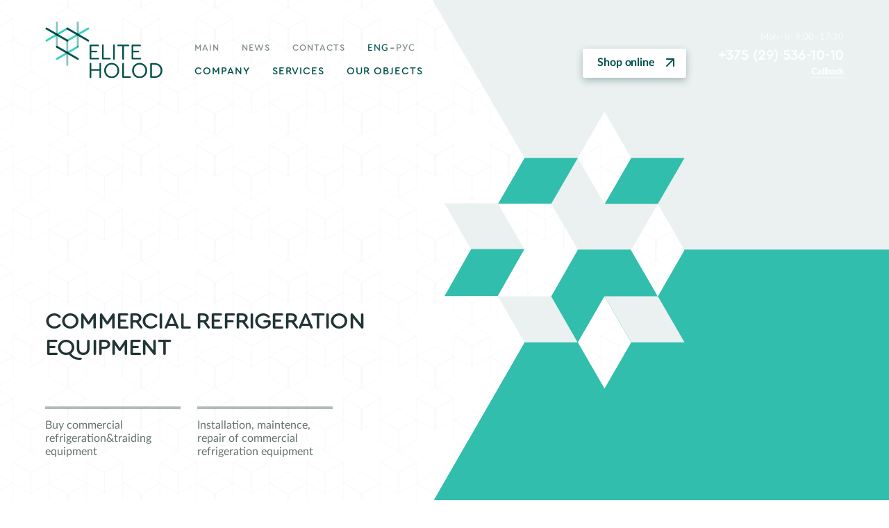

--- FILE ---
content_type: text/html; charset=UTF-8
request_url: https://eliteholod.by/en/
body_size: 15738
content:











<!DOCTYPE html>
<html>
<head>
	<meta charset="UTF-8"/>

	<title>Main</title>

	<meta http-equiv="X-UA-Compatible" content="IE=Edge"/>
	<meta name="viewport" content="width=device-width, initial-scale=1"/>
	<meta name="format-detection" content="telephone=no"/>
	<meta name="cmsmagazine" content="b4d68a10918ca63b83613c9455ee8757" />

	<link rel="apple-touch-icon" sizes="57x57" href="/local/templates/main/img/favicon/apple-icon-57x57.png"/>
	<link rel="apple-touch-icon" sizes="60x60" href="/local/templates/main/img/favicon/apple-icon-60x60.png"/>
	<link rel="apple-touch-icon" sizes="72x72" href="/local/templates/main/img/favicon/apple-icon-72x72.png"/>
	<link rel="apple-touch-icon" sizes="76x76" href="/local/templates/main/img/favicon/apple-icon-76x76.png"/>
	<link rel="apple-touch-icon" sizes="114x114" href="/local/templates/main/img/favicon/apple-icon-114x114.png"/>
	<link rel="apple-touch-icon" sizes="120x120" href="/local/templates/main/img/favicon/apple-icon-120x120.png"/>
	<link rel="apple-touch-icon" sizes="144x144" href="/local/templates/main/img/favicon/apple-icon-144x144.png"/>
	<link rel="apple-touch-icon" sizes="152x152" href="/local/templates/main/img/favicon/apple-icon-152x152.png"/>
	<link rel="apple-touch-icon" sizes="180x180" href="/local/templates/main/img/favicon/apple-icon-180x180.png"/>
	<link rel="icon" type="image/png" sizes="192x192" href="/local/templates/main/img/favicon/android-icon-192x192.png"/>
	<link rel="icon" type="image/png" sizes="32x32" href="/local/templates/main/img/favicon/favicon-32x32.png"/>
	<link rel="icon" type="image/png" sizes="96x96" href="/local/templates/main/img/favicon/favicon-96x96.png"/>
	<link rel="icon" type="image/png" sizes="16x16" href="/local/templates/main/img/favicon/favicon-16x16.png"/>
	<link rel="manifest" href="/local/templates/main/img/favicon/manifest.json"/>
	<link rel="shortcut icon" href="/local/templates/main/img/favicon/favicon.ico" type="image/x-icon"/>
	<link rel="icon" href="/local/templates/main/img/favicon/favicon.ico" type="image/x-icon"/>

	<meta name="msapplication-TileColor" content="#ffffff"/>
	<meta name="msapplication-TileImage" content="/local/templates/main/img/favicon/ms-icon-144x144.png"/>
	<meta name="theme-color" content="#ffffff"/>

	<!-- Open Graph data-->
	
	<meta property="og:title" content="Main"/>
	<meta property="og:type" content="website"/>
	<meta property="og:url" content="https://eliteholod.by/en/"/>
	<meta property="og:image" content="/local/templates/main/img/social.jpg"/>
	<meta property="og:image:width" content="1200"/>
	<meta property="og:image:height" content="630"/>
	<meta property="og:description" content=""/>

	<link rel="stylesheet" media="all" href="/local/templates/main/css/app.css"/>

	<meta http-equiv="Content-Type" content="text/html; charset=UTF-8" />
<script type="text/javascript">var _ba = _ba || []; _ba.push(["aid", "a1a02c21f21cf645e98565d1f297dde3"]); _ba.push(["host", "eliteholod.by"]); (function() {var ba = document.createElement("script"); ba.type = "text/javascript"; ba.async = true;ba.src = (document.location.protocol == "https:" ? "https://" : "http://") + "bitrix.info/ba.js";var s = document.getElementsByTagName("script")[0];s.parentNode.insertBefore(ba, s);})();</script>

</head>

<body class="body">
	
	<div class="svg-icon" style="display: none;">

		<svg xmlns="http://www.w3.org/2000/svg" xmlns:xlink="http://www.w3.org/1999/xlink">
	<symbol id="arrow-diagonal">
		<path d="M6.999 17l10-10m-10 0h10v10"
				stroke="currentColor"
				stroke-width="2"
				stroke-linecap="round"
				stroke-linejoin="round"/>
	</symbol>
	<symbol id="check">
		<path d="M12.786.641a.711.711 0 0 0-.89.075l-.01.01-.008.011-6.907 9.761L2.033 8.05a.71.71 0 0 0-.977.004.664.664 0 0 0 0 .961h0l.007.006 3.452 2.925c.27.256.71.255.978-.003l.01-.01.007-.01 7.377-10.256a.662.662 0 0 0 .068-.863c0-.007-.001-.012-.003-.014l-.007-.009-.003-.003-.002-.002h0l-.002-.002-.06-.058-.061-.059-.002-.001V.655l-.002-.002-.004-.003L12.8.643l-.014-.002zm.151.132h0zm-.06-.057h0zm-.034.035l.002-.001-.002.001zm-.026-.093s0 0 0 0h0z"
				fill="#333"
				stroke="#333"
				stroke-width=".3"/>
	</symbol>
	<symbol id="document-list">
		<path fill-rule="evenodd"
				clip-rule="evenodd"
				d="M18.421 0H2.951C1.321 0 0 1.364 0 3.048v34.904C0 39.635 1.313 41 2.944 41h22.112C26.682 41 28 39.636 28 37.977V10.629L19.158 0h-.737zm-.737 1.519H2.941c-.81 0-1.467.69-1.467 1.511v34.94c0 .835.67 1.511 1.473 1.511h22.106c.814 0 1.473-.675 1.473-1.508V12.148h-5.898c-1.626 0-2.944-1.346-2.944-3.046V1.52zm1.474.759v6.82c0 .846.664 1.532 1.469 1.532h5.457l-6.926-8.352zm-7.369 14.426v1.518h11.79v-1.518h-11.79zm-7.368-1.519v4.556h4.421v-4.556H4.421zm1.474 1.519v1.518h1.473v-1.518H5.895zM4.42 22.778v4.555h4.421v-4.555h-4.42zm1.474 1.518v1.519h1.473v-1.519H5.895zm5.895 0v1.519h11.789v-1.519h-11.79zM4.42 30.37v4.556h4.421V30.37h-4.42zm1.474 1.519v1.518h1.473V31.89H5.895zm5.895 0v1.518h11.789V31.89h-11.79z"
				fill="currentColor"/>
	</symbol>
	<symbol id="long-arrow-back">
		<path d="M.293 8.707a1 1 0 0 1 0-1.414L6.657.929A1 1 0 0 1 8.07 2.343L2.414 8l5.657 5.657a1 1 0 1 1-1.414 1.414L.293 8.707zM41 9H1V7h40v2z"
				fill="currentColor"/>
	</symbol>
	<symbol id="long-arrow">
		<path d="M36.707 8.707a1 1 0 0 0 0-1.414L30.343.929a1 1 0 1 0-1.414 1.414L34.586 8l-5.657 5.657a1 1 0 0 0 1.414 1.414l6.364-6.364zM0 9h36V7H0v2z"
				fill="currentColor"/>
	</symbol>
	<symbol id="social-1">
		<path d="M14 14V8.583c0-2.902-1.48-4.252-3.455-4.252-1.593 0-2.307.917-2.704 1.56V4.553H4.84c.04.887 0 9.446 0 9.446h3V8.724c0-.282.02-.564.1-.765.216-.564.71-1.148 1.539-1.148 1.086 0 1.52.865 1.52 2.135V14H14zM1.678 3.263c1.046 0 1.698-.726 1.698-1.632C3.356.705 2.724 0 1.697 0 .671 0 0 .704 0 1.63c0 .908.651 1.633 1.66 1.633h.018v.001zM3.178 14V4.553h-3V14h3z"
				fill="currentColor"/>
	</symbol>
	<symbol id="social-2">
		<path d="M8.667 0h-4.11C2.677 0 .907 1.385.907 3.117c0 1.77 1.281 3.145 3.194 3.145.133 0 .262-.031.39-.04a1.78 1.78 0 0 0-.213.807c0 .492.252.884.57 1.21-.24 0-.473.003-.727.003C1.792 8.242 0 9.799 0 11.413 0 13.003 1.965 14 4.294 14c2.656 0 4.122-1.583 4.122-3.173 0-1.275-.358-2.04-1.466-2.864-.38-.281-1.104-.966-1.104-1.37 0-.471.128-.704.805-1.26.693-.568 1.185-1.246 1.185-2.177C7.836 2.049 7.382.699 6.5.699H8L8.667 0zm-1.38 10.552c.032.149.052.3.052.454 0 1.285-.79 2.29-3.054 2.29-1.61 0-2.772-1.07-2.772-2.355 0-1.26 1.442-2.309 3.053-2.29.374.004.725.069 1.043.175.874.638 1.5 1 1.678 1.726zM4.71 5.758c-1.08-.033-2.108-1.27-2.295-2.759-.186-1.49.539-2.63 1.62-2.597 1.08.035 2.108 1.23 2.294 2.72.186 1.49-.539 2.669-1.62 2.636zM12 5.596v-2.1h-1.333v2.1h-2v1.4h2v2.1H12v-2.1h2v-1.4h-2z"
				fill="currentColor"/>
	</symbol>
	<symbol id="social-3">
		<path d="M10.023.165a3.544 3.544 0 0 0-2.255 3.559l.035.605-.578-.074c-2.104-.284-3.942-1.248-5.503-2.867L.959.585l-.196.593C.347 2.5.613 3.897 1.48 4.836c.463.52.358.593-.439.285-.277-.1-.52-.173-.543-.136-.08.087.196 1.21.416 1.656.3.62.913 1.223 1.584 1.583l.567.284-.671.01c-.647 0-.671.013-.601.273.23.804 1.144 1.657 2.162 2.027l.717.26-.625.396c-.925.57-2.012.89-3.098.913-.521.013-.949.062-.949.1 0 .122 1.411.814 2.23 1.087 2.463.803 5.389.456 7.585-.915 1.561-.976 3.121-2.916 3.85-4.796.394-1 .786-2.829.786-3.706 0-.569.035-.643.682-1.322.381-.396.74-.828.81-.95.115-.236.103-.236-.486-.026-.982.371-1.121.322-.635-.234.358-.396.786-1.113.786-1.322 0-.037-.174.025-.37.135-.208.124-.67.31-1.018.42l-.624.21L13.03.66c-.313-.222-.75-.47-.982-.544-.591-.172-1.492-.147-2.025.05z"
				fill="currentColor"/>
	</symbol>
	<symbol id="social-4">
		<path d="M5.297 14.097H8.19v-7h1.93l.255-2.413H8.19l.003-1.208c0-.629.06-.966.962-.966h1.206V.097h-1.93c-2.318 0-3.134 1.17-3.134 3.139v1.448H3.852v2.413h1.445v7z"
				fill="currentColor"/>
	</symbol>
	<symbol id="social-square-1">
		<path fill-rule="evenodd"
				clip-rule="evenodd"
				d="M26.155 0H3.845A3.86 3.86 0 0 0 0 3.845v22.31A3.86 3.86 0 0 0 3.845 30h22.31A3.86 3.86 0 0 0 30 26.155V3.845A3.86 3.86 0 0 0 26.155 0zM10.312 14.488v9.262H6.25V12.063h4.063v2.425zM8.274 10.32a2.047 2.047 0 1 1 0-4.094 2.047 2.047 0 0 1 0 4.094zm15.477 7.055v6.375h-3.5v-5.677c0-1.36-.147-3.108-2.01-3.108-1.892 0-2.177 1.48-2.177 3.01v5.775h-3.375V12.062h3.25v1.563h.034c.485-.875 1.672-1.564 3.44-1.564 2.98 0 3.993 1.41 4.27 3.614.066.517.091 1.075.091 1.7h-.023z"
				fill="currentColor"/>
	</symbol>
	<symbol id="social-square-2">
		<path fill-rule="evenodd"
				clip-rule="evenodd"
				d="M26.155 0H3.845A3.86 3.86 0 0 0 0 3.845v22.31A3.86 3.86 0 0 0 3.845 30h22.31A3.86 3.86 0 0 0 30 26.155V3.845A3.86 3.86 0 0 0 26.155 0zM15.81 19.605c-.995 1.06-2.266 1.573-3.69 1.732a6.412 6.412 0 0 1-6.701-4.05 6.271 6.271 0 0 1-.337-3.37c.448-2.556 2.445-4.744 5.224-5.198 1.932-.317 3.656.15 5.158 1.418.054.046.114.088.156.12-.64.648-1.242 1.253-1.86 1.877-.455-.396-.981-.696-1.598-.83-1.722-.376-3.463.563-4.166 2.11a3.73 3.73 0 0 0-.27.856c-.377 2.133.947 4.106 3.075 4.454 1.712.28 3.31-.475 3.833-2.022.039-.116.067-.264.112-.39h-3.403c0-.874-.005-1.656.01-2.455 0-.053.135-.149.21-.151.396-.016.794-.011 1.191-.011 1.389 0 2.778.008 4.168-.01.317-.005.457.06.496.407.233 2.065-.143 3.953-1.608 5.513zM25 14.268V15.5h-2.188v2.188h-1.625v-2.182c-.375 0-.685.005-1.013-.002-.394-.008-.784-.025-1.177-.04l-.051-1.203c-.005-.111.002-.198.002-.386h2.24v-2.234c.5 0 .996-.006 1.483.013.053.001.138.16.14.246.014.532.002 1.064.002 1.597v.378H25v.393z"
				fill="currentColor"/>
	</symbol>
	<symbol id="social-square-3">
		<path fill-rule="evenodd"
				clip-rule="evenodd"
				d="M26.155 0H3.845A3.86 3.86 0 0 0 0 3.845v22.31A3.86 3.86 0 0 0 3.845 30h22.31A3.86 3.86 0 0 0 30 26.155V3.845A3.86 3.86 0 0 0 26.155 0zm-4.34 15.837c.099.94 3.393 2.91 3.146 4.426-.11.68-1.25.56-2.261.591-.934.03-1.848-.03-2.261-.196-.683-.274-2.478-2.65-2.95-2.556-1.05.204-.67 2.402-.983 2.556-.449.22-1.905.154-2.457.097-2.958-.496-4.673-2.479-6.293-5.014-1.98-3.1-3.152-5.428-2.654-5.704.546-.304 2.077-.24 3.638-.198.464.014 1.815 3.378 2.162 3.936 1.408 2.253 1.849.589 1.869.393.381-4.042-.608-3.86-1.18-3.935.431-1.31 3.44-1.081 3.44-1.081s1.006.243 1.376.491c.153.103.323.43.295 1.476-.04 1.576-.2 3.726.492 3.736.535.008 1.38-1.248 2.065-2.556.605-1.157 1.071-2.279 1.277-2.36.224-.088 1.19-.094 2.163-.1.953-.004 1.914-.012 2.164.198.504.425-.372 1.804-1.18 2.95-.663.94-1.94 2.18-1.869 2.85z"
				fill="currentColor"/>
	</symbol>
	<symbol id="social-square-4">
		<path fill-rule="evenodd"
				clip-rule="evenodd"
				d="M26.155 0H3.845A3.86 3.86 0 0 0 0 3.845v22.31A3.86 3.86 0 0 0 3.845 30h22.31A3.86 3.86 0 0 0 30 26.155V3.845A3.86 3.86 0 0 0 26.155 0zm-3.192 10.98a11.112 11.112 0 0 1-.268 2.964c-1.041 4.615-4.988 9.064-11.41 9.064-2.318 0-4.477-.67-6.297-1.817.322.038.648.057.981.057a8.315 8.315 0 0 0 5.102-1.732 4.102 4.102 0 0 1-3.837-2.807 4.18 4.18 0 0 0 1.856-.069 4.088 4.088 0 0 1-3.005-2.501 3.953 3.953 0 0 1-.273-1.466v-.05c.563.303 1.18.485 1.852.506a4.034 4.034 0 0 1-1.832-3.365c0-.741.201-1.436.554-2.034a11.722 11.722 0 0 0 8.465 4.226 4.1 4.1 0 0 1-.106-.921c0-2.233 1.838-4.044 4.107-4.044 1.182 0 2.25.49 2.997 1.276a8.259 8.259 0 0 0 2.61-.982 4.067 4.067 0 0 1-1.807 2.238 8.32 8.32 0 0 0 2.359-.636 8.262 8.262 0 0 1-2.048 2.093z"
				fill="currentColor"/>
	</symbol>
	<symbol id="social-square-5">
		<path fill-rule="evenodd"
				clip-rule="evenodd"
				d="M26.155 0H3.845A3.86 3.86 0 0 0 0 3.845v22.31A3.86 3.86 0 0 0 3.845 30h22.31A3.86 3.86 0 0 0 30 26.155V3.845A3.86 3.86 0 0 0 26.155 0zM19.45 13.43L19.307 15h-2.994v10h-4V15h-2v-4h2V9.185c0-1.638.782-4.198 4.216-4.198l3.096.014v3.436h-2.25c-.366 0-.875.176-.875.956V11h3.171l-.22 2.43z"
				fill="currentColor"/>
	</symbol>
</svg>
	</div>

	<div class="root-app" id="root-app">
		<!-- Header-->
		<header class="header">
			<div class="header__inner">

				<div class="header-relative content">
					<div class="content__row-box">

						<div class="header-relative__inner content__col">
							<div class="header-relative__logo">

								<div class="header-relative-logo">

									
										<span class="header-relative-logo__link" data-cursor-type="pointer">
											<img class="header-relative-logo__img-pic" src="/local/templates/main/img/logo-pic.svg" alt="logo"/>
											<img class="header-relative-logo__img-words" src="/local/templates/main/img/logo-words.svg" alt="logo"/>
										</span>

									
								</div>

							</div>

							
		<div class="header-relative__nav">
		<nav class="header-nav">

				
											<ul class="header-nav__list header-nav__list--top">
					
											<li class="header-nav__item">
							<a class="header-nav__link is-active" href="/en/">
								<span class="text">Main</span>
							</a>
						</li>
					
					
				
					
											<li class="header-nav__item">
							<a class="header-nav__link" href="/en/news/">
								<span class="text">News</span>
							</a>
						</li>
					
					
				
					
											<li class="header-nav__item">
							<a class="header-nav__link" href="/en/contacts/">
								<span class="text">Contacts</span>
							</a>
						</li>
					
					      
							<li class="header-nav__item">
								<div class="language-switch">
																			<div class="language-switch__item is-active">
											<span class="text">Eng</span>
										</div>
																		<div class="language-switch__hyphen">
										<span class="text">–</span>
									</div>
																			<a class="language-switch__item" href="/">
											<span class="text">Рус</span>
										</a>
																	</div>
							</li>

						</ul>
						<ul class="header-nav__list header-nav__list--bottom">
					
				
					
											<li class="header-nav__item">
							<a class="header-nav__link" href="/en/company/">
								<span class="text">Company</span>
							</a>
						</li>
					
					
				
					
											<li class="header-nav__item">
							<a class="header-nav__link" href="/en/services/">
								<span class="text">Services</span>
							</a>
						</li>
					
					
				
					
											<li class="header-nav__item">
							<a class="header-nav__link" href="/en/our-objects/">
								<span class="text">Our objects</span>
							</a>
						</li>
					
					
				
		</nav>
	</div>

							<div class="header-relative__btn">

								<a class="button button--white button--icon button--bold" href="https://ice-market.by/" target="_blank" rel="noopener noreferrer">
	<span class="text">Shop online</span>
	<span class="button__icon">
	<svg class="icon arrow-diagonal">
		<use xlink:href="#arrow-diagonal"></use>
	</svg>
</span>
</a>
							</div>

							<div class="header-relative__working-info">

								<div class="header-working-info">
									<div class="header-working-info__days">
										<span class="text">Mon–fr: 9:00–17:30</span>									</div>

									<a class="header-working-info__phone" href="tel:+375 (29) 536-10-10">
	<span class="text">+375 (29) 536-10-10</span>
</a>
									<button class="header-working-info__callback js-modal-open" data-modal-id="modal-callback">
										<span class="text">Callback</span>
									</button>

								</div>

							</div>

							<div class="header-relative__menu-mob-button">
								<button class="menu-mob-button-open js-menu-mob-open">
									<div class="menu-mob-button-open__icon"></div>
								</button>
							</div>

						</div>

					</div>
				</div>

				<div class="header-sticky content">
					<div class="content__row-box">

						<div class="header-sticky__inner content__col">
							<div class="header-sticky__logo">

								<div class="header-sticky-logo">

																			<span class="header-sticky-logo__link" data-cursor-type="pointer">
											<img class="header-sticky-logo__img-pic" src="/local/templates/main/img/logo-pic.svg" alt="logo"/>
										</span>
									
								</div>

							</div>

							
		<div class="header-sticky__nav">
		<nav class="header-nav">
			<ul class="header-nav__list header-nav__list--bottom">

				
					
				
											<li class="header-nav__item">
							<a class="header-nav__link" href="/en/news/">
								<span class="text">News</span>
							</a>
						</li>
					
				
											<li class="header-nav__item">
							<a class="header-nav__link" href="/en/contacts/">
								<span class="text">Contacts</span>
							</a>
						</li>
					
				
					
				
											<li class="header-nav__item">
							<a class="header-nav__link" href="/en/services/">
								<span class="text">Services</span>
							</a>
						</li>
					
				
											<li class="header-nav__item">
							<a class="header-nav__link" href="/en/our-objects/">
								<span class="text">Our objects</span>
							</a>
						</li>
					
				
			</ul>
		</nav>
	</div>


							<div class="header-sticky__btn">

								<a class="button button--dark button--icon button--bold" href="/" target="_blank" rel="noopener noreferrer">
	<span class="text">Shop online</span>
	<span class="button__icon">
		<svg class="icon arrow-diagonal">
			<use xlink:href="#arrow-diagonal"></use>
		</svg>
	</span>
</a>
							</div>

							<div class="header-sticky__working-info">
								<div class="header-working-info header-working-info--dark">

									<a class="header-working-info__phone" href="tel:+375 (29) 536-10-10">
	<span class="text">+375 (29) 536-10-10</span>
</a>
									<button class="header-working-info__callback js-modal-open" data-modal-id="modal-callback">
										<span class="text">Callback</span>
									</button>

								</div>
							</div>

							<div class="header-sticky__menu-mob-button">
								<button class="menu-mob-button-open js-menu-mob-open">
									<span class="menu-mob-button-open__icon"></span>
								</button>
							</div>

						</div>

					</div>
				</div>

			</div>
		</header>

		<main class="main home">
							
						<div class="slider-promo js-slider-promo">

		<div class="swiper-container slider-promo-panel js-slider-promo-panel">
			<div class="swiper-wrapper slider-promo-panel__wrapper">
									
					<div id="bx_468699934_150" class="swiper-slide slider-promo-panel-slide color--green-light">
						<div class="slider-promo-panel-slide__img-back" style="background-image:url(/upload/iblock/d0a/d0a73d66db0be8ee8f84456198f83902.jpg)"></div>
						<div class="slider-promo-panel-slide__img">
							<svg class="slider-promo-svg"
	width="2600"
	height="900"
	viewBox="0 0 2600 900"
	fill="none"
	xmlns="http://www.w3.org/2000/svg">
<defs>
	<pattern id="slider-promo-svg-pattern"
			viewBox="0 0 132.4 227.9"
			width="132.3"
			height="227.95"
			x="-40"
			y="-100"
			patternContentUnits="userSpaceOnUse"
			patternUnits="userSpaceOnUse">
		<path d="M1.15029 76.4531L1.05029 114.153"
				stroke="#F8F8F8"
				stroke-miterlimit="10"
				stroke-linecap="round"
				stroke-linejoin="round"/>
		<path d="M1.15029 76.4531L1.05029 114.153L33.7503 95.3531L33.8503 57.6531L1.15029 76.4531Z"
				stroke="#F8F8F8"
				stroke-miterlimit="10"
				stroke-linecap="round"
				stroke-linejoin="round"/>
		<path d="M1.15039 76.4531L33.8504 57.653L1.25039 38.7531"
				stroke="#F8F8F8"
				stroke-miterlimit="10"
				stroke-linecap="round"
				stroke-linejoin="round"/>
		<path d="M99.4503 57.553L132.05 76.453V114.153L99.3503 95.353L99.4503 57.553Z"
				stroke="#F8F8F8"
				stroke-miterlimit="10"
				stroke-linecap="round"
				stroke-linejoin="round"/>
		<path d="M132.05 76.4531V114.153"
				stroke="#F8F8F8"
				stroke-miterlimit="10"
				stroke-linecap="round"
				stroke-linejoin="round"/>
		<path d="M132.15 38.7531L99.4504 57.5531L132.05 76.4531"
				stroke="#F8F8F8"
				stroke-miterlimit="10"
				stroke-linecap="round"
				stroke-linejoin="round"/>
		<path d="M1.15029 151.753L1.05029 189.453"
				stroke="#F8F8F8"
				stroke-miterlimit="10"
				stroke-linecap="round"
				stroke-linejoin="round"/>
		<path d="M1.15029 151.753L1.05029 189.453L33.7503 170.653L33.8503 132.953L1.15029 151.753Z"
				stroke="#F8F8F8"
				stroke-miterlimit="10"
				stroke-linecap="round"
				stroke-linejoin="round"/>
		<path d="M1.15039 151.753L33.8504 132.953L1.25039 114.053"
				stroke="#F8F8F8"
				stroke-miterlimit="10"
				stroke-linecap="round"
				stroke-linejoin="round"/>
		<path d="M99.4503 132.753L132.05 151.753V189.453L99.3503 170.553L99.4503 132.753Z"
				stroke="#F8F8F8"
				stroke-miterlimit="10"
				stroke-linecap="round"
				stroke-linejoin="round"/>
		<path d="M132.05 151.753V189.453"
				stroke="#F8F8F8"
				stroke-miterlimit="10"
				stroke-linecap="round"
				stroke-linejoin="round"/>
		<path d="M132.15 114.053L99.4504 132.753L132.05 151.753"
				stroke="#F8F8F8"
				stroke-miterlimit="10"
				stroke-linecap="round"
				stroke-linejoin="round"/>
		<path d="M33.9503 19.9531L66.6503 38.7531L66.5503 76.5531L33.8503 57.6531L33.9503 19.9531Z"
				stroke="#F8F8F8"
				stroke-miterlimit="10"
				stroke-linecap="round"
				stroke-linejoin="round"/>
		<path d="M66.6503 38.7531L66.5503 76.5531L99.2503 57.6531L99.3503 19.9531L66.6503 38.7531Z"
				stroke="#F8F8F8"
				stroke-miterlimit="10"
				stroke-linecap="round"
				stroke-linejoin="round"/>
		<path d="M66.6504 1.05304L33.9504 19.953L66.6504 38.753L99.3504 19.953L66.6504 1.05304Z"
				stroke="#F8F8F8"
				stroke-miterlimit="10"
				stroke-linecap="round"
				stroke-linejoin="round"/>
		<path d="M33.9503 171.053L66.6503 189.853L66.5503 227.653L33.8503 208.753L33.9503 171.053Z"
				stroke="#F8F8F8"
				stroke-miterlimit="10"
				stroke-linecap="round"
				stroke-linejoin="round"/>
		<path d="M66.6503 189.853L66.5503 227.653L99.2503 208.853L99.3503 171.153L66.6503 189.853Z"
				stroke="#F8F8F8"
				stroke-miterlimit="10"
				stroke-linecap="round"
				stroke-linejoin="round"/>
		<path d="M66.6504 152.153L33.9504 171.053L66.6504 189.853L99.3504 171.153L66.6504 152.153Z"
				stroke="#F8F8F8"
				stroke-miterlimit="10"
				stroke-linecap="round"
				stroke-linejoin="round"/>
	</pattern>
	<clipPath id="slider-promo-svg-clip">
		<path d="M1280.5 900L1444 616L1396 533H1492L1540 449L1492 367H1396.58L1444 449H1348L1300 366H1396L1396.29 366.5L1444 284L1278.5 0H0V900H1280.5Z"/>
		<path d="M1588 699.208L1540 616.069L1587.88 533L1635.88 616.138L1588 699.208Z"/>
		<path d="M1684 533.208L1636 450.069L1683.88 367L1731.88 450.138L1684 533.208Z"/>
		<path d="M1588 367.208L1540 284.069L1587.88 201L1635.88 284.138L1588 367.208Z"/>
	</clipPath>
</defs>
<path fill-rule="evenodd"
		clip-rule="evenodd"
		d="M2600 900V449H1731.5L1684 533L1635 449H1540L1492 533L1539.5 616H1444L1280.5 900H2600ZM1684 533L1732 616H1636L1588 533H1684Z"
		fill="currentColor"/>
<path d="M1588 367H1684L1732 284H1636L1588 367Z" fill="currentColor"/>
<path d="M1396 367H1492L1540 284H1444L1396 367Z" fill="currentColor"/>
<rect x="0"
		y="0"
		width="100%"
		height="100%"
		fill="#fff"
		clip-path="url(#slider-promo-svg-clip)"/>
<g>
	<path d="M1280.5 900L1444 616L1396 533H1492L1540 449L1492 367H1396.58L1444 449H1348L1300 366H1396L1396.29 366.5L1444 284L1278.5 0H0V900H1280.5Z"
			fill="url(#slider-promo-svg-pattern)"/>
	<path d="M1588 699.208L1540 616.069L1587.88 533L1635.88 616.138L1588 699.208Z"
			fill="url(#slider-promo-svg-pattern)"/>
	<path d="M1684 533.208L1636 450.069L1683.88 367L1731.88 450.138L1684 533.208Z"
			fill="url(#slider-promo-svg-pattern)"/>
	<path d="M1588 367.208L1540 284.069L1587.88 201L1635.88 284.138L1588 367.208Z"
			fill="url(#slider-promo-svg-pattern)"/>
</g>
<path d="M1300 532.708L1348 448L1443.88 448L1395.88 532.638L1300 532.708Z"
		fill="currentColor"/>
</svg>						</div>
						<div class="slider-promo-panel-slide__description content">
							<div class="slider-promo-panel-slide__description-inner content__row-box">

								<div class="slider-promo-panel-slide__text">
									<span class="text">Commercial refrigeration equipment</span>
								</div>

							</div>
						</div>
					</div>

									
					<div id="bx_468699934_151" class="swiper-slide slider-promo-panel-slide ">
						<div class="slider-promo-panel-slide__img-back" style="background-image:url(/upload/iblock/f47/f47fc5ca68cf966d32a7437a7af6f44d.jpg)"></div>
						<div class="slider-promo-panel-slide__img">
							<svg class="slider-promo-svg"
	width="2600"
	height="900"
	viewBox="0 0 2600 900"
	fill="none"
	xmlns="http://www.w3.org/2000/svg">
<defs>
	<pattern id="slider-promo-svg-pattern"
			viewBox="0 0 132.4 227.9"
			width="132.3"
			height="227.95"
			x="-40"
			y="-100"
			patternContentUnits="userSpaceOnUse"
			patternUnits="userSpaceOnUse">
		<path d="M1.15029 76.4531L1.05029 114.153"
				stroke="#F8F8F8"
				stroke-miterlimit="10"
				stroke-linecap="round"
				stroke-linejoin="round"/>
		<path d="M1.15029 76.4531L1.05029 114.153L33.7503 95.3531L33.8503 57.6531L1.15029 76.4531Z"
				stroke="#F8F8F8"
				stroke-miterlimit="10"
				stroke-linecap="round"
				stroke-linejoin="round"/>
		<path d="M1.15039 76.4531L33.8504 57.653L1.25039 38.7531"
				stroke="#F8F8F8"
				stroke-miterlimit="10"
				stroke-linecap="round"
				stroke-linejoin="round"/>
		<path d="M99.4503 57.553L132.05 76.453V114.153L99.3503 95.353L99.4503 57.553Z"
				stroke="#F8F8F8"
				stroke-miterlimit="10"
				stroke-linecap="round"
				stroke-linejoin="round"/>
		<path d="M132.05 76.4531V114.153"
				stroke="#F8F8F8"
				stroke-miterlimit="10"
				stroke-linecap="round"
				stroke-linejoin="round"/>
		<path d="M132.15 38.7531L99.4504 57.5531L132.05 76.4531"
				stroke="#F8F8F8"
				stroke-miterlimit="10"
				stroke-linecap="round"
				stroke-linejoin="round"/>
		<path d="M1.15029 151.753L1.05029 189.453"
				stroke="#F8F8F8"
				stroke-miterlimit="10"
				stroke-linecap="round"
				stroke-linejoin="round"/>
		<path d="M1.15029 151.753L1.05029 189.453L33.7503 170.653L33.8503 132.953L1.15029 151.753Z"
				stroke="#F8F8F8"
				stroke-miterlimit="10"
				stroke-linecap="round"
				stroke-linejoin="round"/>
		<path d="M1.15039 151.753L33.8504 132.953L1.25039 114.053"
				stroke="#F8F8F8"
				stroke-miterlimit="10"
				stroke-linecap="round"
				stroke-linejoin="round"/>
		<path d="M99.4503 132.753L132.05 151.753V189.453L99.3503 170.553L99.4503 132.753Z"
				stroke="#F8F8F8"
				stroke-miterlimit="10"
				stroke-linecap="round"
				stroke-linejoin="round"/>
		<path d="M132.05 151.753V189.453"
				stroke="#F8F8F8"
				stroke-miterlimit="10"
				stroke-linecap="round"
				stroke-linejoin="round"/>
		<path d="M132.15 114.053L99.4504 132.753L132.05 151.753"
				stroke="#F8F8F8"
				stroke-miterlimit="10"
				stroke-linecap="round"
				stroke-linejoin="round"/>
		<path d="M33.9503 19.9531L66.6503 38.7531L66.5503 76.5531L33.8503 57.6531L33.9503 19.9531Z"
				stroke="#F8F8F8"
				stroke-miterlimit="10"
				stroke-linecap="round"
				stroke-linejoin="round"/>
		<path d="M66.6503 38.7531L66.5503 76.5531L99.2503 57.6531L99.3503 19.9531L66.6503 38.7531Z"
				stroke="#F8F8F8"
				stroke-miterlimit="10"
				stroke-linecap="round"
				stroke-linejoin="round"/>
		<path d="M66.6504 1.05304L33.9504 19.953L66.6504 38.753L99.3504 19.953L66.6504 1.05304Z"
				stroke="#F8F8F8"
				stroke-miterlimit="10"
				stroke-linecap="round"
				stroke-linejoin="round"/>
		<path d="M33.9503 171.053L66.6503 189.853L66.5503 227.653L33.8503 208.753L33.9503 171.053Z"
				stroke="#F8F8F8"
				stroke-miterlimit="10"
				stroke-linecap="round"
				stroke-linejoin="round"/>
		<path d="M66.6503 189.853L66.5503 227.653L99.2503 208.853L99.3503 171.153L66.6503 189.853Z"
				stroke="#F8F8F8"
				stroke-miterlimit="10"
				stroke-linecap="round"
				stroke-linejoin="round"/>
		<path d="M66.6504 152.153L33.9504 171.053L66.6504 189.853L99.3504 171.153L66.6504 152.153Z"
				stroke="#F8F8F8"
				stroke-miterlimit="10"
				stroke-linecap="round"
				stroke-linejoin="round"/>
	</pattern>
	<clipPath id="slider-promo-svg-clip">
		<path d="M1280.5 900L1444 616L1396 533H1492L1540 449L1492 367H1396.58L1444 449H1348L1300 366H1396L1396.29 366.5L1444 284L1278.5 0H0V900H1280.5Z"/>
		<path d="M1588 699.208L1540 616.069L1587.88 533L1635.88 616.138L1588 699.208Z"/>
		<path d="M1684 533.208L1636 450.069L1683.88 367L1731.88 450.138L1684 533.208Z"/>
		<path d="M1588 367.208L1540 284.069L1587.88 201L1635.88 284.138L1588 367.208Z"/>
	</clipPath>
</defs>
<path fill-rule="evenodd"
		clip-rule="evenodd"
		d="M2600 900V449H1731.5L1684 533L1635 449H1540L1492 533L1539.5 616H1444L1280.5 900H2600ZM1684 533L1732 616H1636L1588 533H1684Z"
		fill="currentColor"/>
<path d="M1588 367H1684L1732 284H1636L1588 367Z" fill="currentColor"/>
<path d="M1396 367H1492L1540 284H1444L1396 367Z" fill="currentColor"/>
<rect x="0"
		y="0"
		width="100%"
		height="100%"
		fill="#fff"
		clip-path="url(#slider-promo-svg-clip)"/>
<g>
	<path d="M1280.5 900L1444 616L1396 533H1492L1540 449L1492 367H1396.58L1444 449H1348L1300 366H1396L1396.29 366.5L1444 284L1278.5 0H0V900H1280.5Z"
			fill="url(#slider-promo-svg-pattern)"/>
	<path d="M1588 699.208L1540 616.069L1587.88 533L1635.88 616.138L1588 699.208Z"
			fill="url(#slider-promo-svg-pattern)"/>
	<path d="M1684 533.208L1636 450.069L1683.88 367L1731.88 450.138L1684 533.208Z"
			fill="url(#slider-promo-svg-pattern)"/>
	<path d="M1588 367.208L1540 284.069L1587.88 201L1635.88 284.138L1588 367.208Z"
			fill="url(#slider-promo-svg-pattern)"/>
</g>
<path d="M1300 532.708L1348 448L1443.88 448L1395.88 532.638L1300 532.708Z"
		fill="currentColor"/>
</svg>						</div>
						<div class="slider-promo-panel-slide__description content">
							<div class="slider-promo-panel-slide__description-inner content__row-box">

								<div class="slider-promo-panel-slide__text">
									<span class="text">Order commercial refrigeration solutions</span>
								</div>

							</div>
						</div>
					</div>

									
					<div id="bx_468699934_152" class="swiper-slide slider-promo-panel-slide color--blue">
						<div class="slider-promo-panel-slide__img-back" style="background-image:url(/upload/iblock/9a4/9a43821f5f6a4ad3570e072643a97559.jpg)"></div>
						<div class="slider-promo-panel-slide__img">
							<svg class="slider-promo-svg"
	width="2600"
	height="900"
	viewBox="0 0 2600 900"
	fill="none"
	xmlns="http://www.w3.org/2000/svg">
<defs>
	<pattern id="slider-promo-svg-pattern"
			viewBox="0 0 132.4 227.9"
			width="132.3"
			height="227.95"
			x="-40"
			y="-100"
			patternContentUnits="userSpaceOnUse"
			patternUnits="userSpaceOnUse">
		<path d="M1.15029 76.4531L1.05029 114.153"
				stroke="#F8F8F8"
				stroke-miterlimit="10"
				stroke-linecap="round"
				stroke-linejoin="round"/>
		<path d="M1.15029 76.4531L1.05029 114.153L33.7503 95.3531L33.8503 57.6531L1.15029 76.4531Z"
				stroke="#F8F8F8"
				stroke-miterlimit="10"
				stroke-linecap="round"
				stroke-linejoin="round"/>
		<path d="M1.15039 76.4531L33.8504 57.653L1.25039 38.7531"
				stroke="#F8F8F8"
				stroke-miterlimit="10"
				stroke-linecap="round"
				stroke-linejoin="round"/>
		<path d="M99.4503 57.553L132.05 76.453V114.153L99.3503 95.353L99.4503 57.553Z"
				stroke="#F8F8F8"
				stroke-miterlimit="10"
				stroke-linecap="round"
				stroke-linejoin="round"/>
		<path d="M132.05 76.4531V114.153"
				stroke="#F8F8F8"
				stroke-miterlimit="10"
				stroke-linecap="round"
				stroke-linejoin="round"/>
		<path d="M132.15 38.7531L99.4504 57.5531L132.05 76.4531"
				stroke="#F8F8F8"
				stroke-miterlimit="10"
				stroke-linecap="round"
				stroke-linejoin="round"/>
		<path d="M1.15029 151.753L1.05029 189.453"
				stroke="#F8F8F8"
				stroke-miterlimit="10"
				stroke-linecap="round"
				stroke-linejoin="round"/>
		<path d="M1.15029 151.753L1.05029 189.453L33.7503 170.653L33.8503 132.953L1.15029 151.753Z"
				stroke="#F8F8F8"
				stroke-miterlimit="10"
				stroke-linecap="round"
				stroke-linejoin="round"/>
		<path d="M1.15039 151.753L33.8504 132.953L1.25039 114.053"
				stroke="#F8F8F8"
				stroke-miterlimit="10"
				stroke-linecap="round"
				stroke-linejoin="round"/>
		<path d="M99.4503 132.753L132.05 151.753V189.453L99.3503 170.553L99.4503 132.753Z"
				stroke="#F8F8F8"
				stroke-miterlimit="10"
				stroke-linecap="round"
				stroke-linejoin="round"/>
		<path d="M132.05 151.753V189.453"
				stroke="#F8F8F8"
				stroke-miterlimit="10"
				stroke-linecap="round"
				stroke-linejoin="round"/>
		<path d="M132.15 114.053L99.4504 132.753L132.05 151.753"
				stroke="#F8F8F8"
				stroke-miterlimit="10"
				stroke-linecap="round"
				stroke-linejoin="round"/>
		<path d="M33.9503 19.9531L66.6503 38.7531L66.5503 76.5531L33.8503 57.6531L33.9503 19.9531Z"
				stroke="#F8F8F8"
				stroke-miterlimit="10"
				stroke-linecap="round"
				stroke-linejoin="round"/>
		<path d="M66.6503 38.7531L66.5503 76.5531L99.2503 57.6531L99.3503 19.9531L66.6503 38.7531Z"
				stroke="#F8F8F8"
				stroke-miterlimit="10"
				stroke-linecap="round"
				stroke-linejoin="round"/>
		<path d="M66.6504 1.05304L33.9504 19.953L66.6504 38.753L99.3504 19.953L66.6504 1.05304Z"
				stroke="#F8F8F8"
				stroke-miterlimit="10"
				stroke-linecap="round"
				stroke-linejoin="round"/>
		<path d="M33.9503 171.053L66.6503 189.853L66.5503 227.653L33.8503 208.753L33.9503 171.053Z"
				stroke="#F8F8F8"
				stroke-miterlimit="10"
				stroke-linecap="round"
				stroke-linejoin="round"/>
		<path d="M66.6503 189.853L66.5503 227.653L99.2503 208.853L99.3503 171.153L66.6503 189.853Z"
				stroke="#F8F8F8"
				stroke-miterlimit="10"
				stroke-linecap="round"
				stroke-linejoin="round"/>
		<path d="M66.6504 152.153L33.9504 171.053L66.6504 189.853L99.3504 171.153L66.6504 152.153Z"
				stroke="#F8F8F8"
				stroke-miterlimit="10"
				stroke-linecap="round"
				stroke-linejoin="round"/>
	</pattern>
	<clipPath id="slider-promo-svg-clip">
		<path d="M1280.5 900L1444 616L1396 533H1492L1540 449L1492 367H1396.58L1444 449H1348L1300 366H1396L1396.29 366.5L1444 284L1278.5 0H0V900H1280.5Z"/>
		<path d="M1588 699.208L1540 616.069L1587.88 533L1635.88 616.138L1588 699.208Z"/>
		<path d="M1684 533.208L1636 450.069L1683.88 367L1731.88 450.138L1684 533.208Z"/>
		<path d="M1588 367.208L1540 284.069L1587.88 201L1635.88 284.138L1588 367.208Z"/>
	</clipPath>
</defs>
<path fill-rule="evenodd"
		clip-rule="evenodd"
		d="M2600 900V449H1731.5L1684 533L1635 449H1540L1492 533L1539.5 616H1444L1280.5 900H2600ZM1684 533L1732 616H1636L1588 533H1684Z"
		fill="currentColor"/>
<path d="M1588 367H1684L1732 284H1636L1588 367Z" fill="currentColor"/>
<path d="M1396 367H1492L1540 284H1444L1396 367Z" fill="currentColor"/>
<rect x="0"
		y="0"
		width="100%"
		height="100%"
		fill="#fff"
		clip-path="url(#slider-promo-svg-clip)"/>
<g>
	<path d="M1280.5 900L1444 616L1396 533H1492L1540 449L1492 367H1396.58L1444 449H1348L1300 366H1396L1396.29 366.5L1444 284L1278.5 0H0V900H1280.5Z"
			fill="url(#slider-promo-svg-pattern)"/>
	<path d="M1588 699.208L1540 616.069L1587.88 533L1635.88 616.138L1588 699.208Z"
			fill="url(#slider-promo-svg-pattern)"/>
	<path d="M1684 533.208L1636 450.069L1683.88 367L1731.88 450.138L1684 533.208Z"
			fill="url(#slider-promo-svg-pattern)"/>
	<path d="M1588 367.208L1540 284.069L1587.88 201L1635.88 284.138L1588 367.208Z"
			fill="url(#slider-promo-svg-pattern)"/>
</g>
<path d="M1300 532.708L1348 448L1443.88 448L1395.88 532.638L1300 532.708Z"
		fill="currentColor"/>
</svg>						</div>
						<div class="slider-promo-panel-slide__description content">
							<div class="slider-promo-panel-slide__description-inner content__row-box">

								<div class="slider-promo-panel-slide__text">
									<span class="text">Refrigeration equipment installation, maintence, repair</span>
								</div>

							</div>
						</div>
					</div>

				
				</div>
			</div>

		<div class="content">
			<div class="content__row-box">
				<div class="swiper-container slider-promo-tab js-slider-promo-tab content__row-box">
					<div class="swiper-wrapper slider-promo-tab__wrapper">

																					<div class="swiper-slide slider-promo-tab-slide slider-promo-tab-slide--hide"></div>
																												<button class="swiper-slide slider-promo-tab-slide ">
																			<a class="slider-promo-tab-slide__text" href="javascript:void(0);">
											<span class="text">Buy commercial refrigeration&traiding equipment</span>
										</a>
																	</button>
																												<button class="swiper-slide slider-promo-tab-slide color--blue">
																			<a class="slider-promo-tab-slide__text" href="/">
											<span class="text">Installation, maintence, repair of commercial refrigeration equipment</span>
										</a>
																	</button>
													
					</div>
				</div>
			</div>
		</div>

	</div>
				
			<section class="content content-section home__advantages">
	<div class="content__row-box">
		<div class="content__col">
			<div class="advantages">
        				<div class="advantages__pic">
	<div class="advantages__pic-img" style="background-image:url(/upload/medialibrary/cd5/cd5a2d871064a20d2c5a5dc95fcb78f0.jpg)">
	</div>
</div>
<div class="advantages__details">
	<h3 class="advantages__title"> <span class="text">Our aim: to keep products fresh</span> </h3>
	<h4 class="advantages__text"> <span class="text">We <a target="_blank" href="http://eliteholod.by/en/services/sale-of-refrigeration-equipment/">sell</a> commercial refrigeration equipment, components and consumables. We carry out <a target="_blank" href="http://eliteholod.by/en/services/installation-and-commissioning/">installation and commissioning</a>, <a target="_blank" href="http://eliteholod.by/en/services/maintenance/">maintenance</a> and <a target="_blank" href="http://eliteholod.by/en/services/warranty-and-repair/">repair</a>, connect objects to <a target="_blank" href="http://eliteholod.by/en/services/carel-dispatch-systems/">CAREL remote monitoring systems</a>. </span> </h4>
 <br>
 <br>
<br>											<div class="advantages-cards">
							<ul class="advantages-cards__inner">

																									<li class="advantages-cards__item" id="bx_2196150948_146">
										<div class="advantages-cards__item-inner">
											<div class="advantages-cards__icon">
																									<img class="advantages-cards__img" src="/upload/iblock/92a/92a7437e77c92774d4801221ca85650d.svg" alt="advantages-0"/>
																							</div>
																							<div class="advantages-cards__text">
													<span class="text">More than 1800 goods in the warenhouse</span>
												</div>
																					</div>
									</li>
																									<li class="advantages-cards__item" id="bx_2196150948_147">
										<div class="advantages-cards__item-inner">
											<div class="advantages-cards__icon">
																									<img class="advantages-cards__img" src="/upload/iblock/84b/84ba55cd89b0c71e6e8ffd0832a06d1c.svg" alt="advantages-1"/>
																							</div>
																							<div class="advantages-cards__text">
													<span class="text">Direct deliveries from the factories</span>
												</div>
																					</div>
									</li>
																									<li class="advantages-cards__item" id="bx_2196150948_148">
										<div class="advantages-cards__item-inner">
											<div class="advantages-cards__icon">
																									<img class="advantages-cards__img" src="/upload/iblock/482/4822aa736d052de8ea0252c091fc9263.svg" alt="advantages-2"/>
																							</div>
																							<div class="advantages-cards__text">
													<span class="text">Delivery within the territorу of the Republiс of Belarus </span>
												</div>
																					</div>
									</li>
																									<li class="advantages-cards__item" id="bx_2196150948_149">
										<div class="advantages-cards__item-inner">
											<div class="advantages-cards__icon">
																									<img class="advantages-cards__img" src="/upload/iblock/67c/67c422dc7c0f5882b49f7063ba4cad89.svg" alt="advantages-3"/>
																							</div>
																							<div class="advantages-cards__text">
													<span class="text"> Only certified equipment</span>
												</div>
																					</div>
									</li>
															</ul>
						</div>
					                </div>
			</div>
			<hr class="content-section__hr">
		</div>
	</div>
</section>
	<section class="content content-section home__news">
		<div class="content__row-box">
			<div class="content__col">

				<h4 class="content-section-title content-section-title--h5">
					<span class="text">Company news</span>

<a class="content-section-title__link" href="/en/news/">
	<span class="text">All news</span>
	<svg class="icon long-arrow">
		<use xlink:href="#long-arrow"></use>
	</svg>
</a>				</h4>
				<div class="news-preview">
																										<div class="news-preview__tile" id="bx_4125207090_298">
							<a class="news-preview-tile" href="/en/news/rate-the-bigzz-store-in-palazzo-shopping-center/">
								<div class="news-preview-tile__inner">
									<div class="news-preview-tile__pic">
										<div class="news-preview-tile__img" style="background-image:url(/upload/iblock/624/624e455845044c55bb581d0bd47c2611.jpg"></div>
									</div>
									<div class="news-preview-tile__details">
										<div class="news-preview-tile__title">
											<span class="text">Rate the BIGZZ store in Palazzo shopping center</span>
										</div>
																					<div class="news-preview-tile__date">
												<span class="text">7 february 2020</span>
											</div>
																			</div>
								</div>
							</a>
						</div>

					
																												<div class="news-preview__list">
								<ul class="news-preview-list">
															<li class="news-preview-list__item" id="bx_4125207090_279">
										<a class="news-preview-list__link" href="/en/news/two-day-carel-controllers-programming-seminar/">
											<h4 class="news-preview-list__title">
												<span class="text">Two-day CAREL controllers programming seminar</span>
											</h4>
																							<p class="news-preview-list__description">
													<span class="text"><p>
	 The training seminar on programming for CAREL controllers was held in Minsk on January 14 and 15.
</p>
 <br></span>
												</p>
																																		<div class="news-preview-list__date">
													<span class="text">17 january 2020</span>
												</div>
																					</a>
									</li>
											
																														<li class="news-preview-list__item" id="bx_4125207090_252">
										<a class="news-preview-list__link" href="/en/news/5-discount-for-all-our-followers/">
											<h4 class="news-preview-list__title">
												<span class="text">5% discount for all our followers</span>
											</h4>
																							<p class="news-preview-list__description">
													<span class="text"><p>
	 5% off your order if you subscribe&nbsp;to our Instagram account.
</p></span>
												</p>
																																		<div class="news-preview-list__date">
													<span class="text">2 december 2019</span>
												</div>
																					</a>
									</li>
														</ul>
							</div>
											
									</div>
				<hr class="content-section__hr">
			</div>
		</div>
	</section>

	<section class="content content-section home__services">
		<div class="content__row-box">
			<div class="content__col">
				<h4 class="content-section-title content-section-title--h5">
					<span class="text">Our services</span>
<a class="content-section-title__link" href="/en/services/">
	<span class="text">All services</span>
	<svg class="icon long-arrow">
		<use xlink:href="#long-arrow"></use>
	</svg>
</a>				</h4>

				<div class="swiper-container slider-services js-slider-services">
					<div class="swiper-wrapper slider-services__wrapper">

																			<a id="bx_1803894673_198" class="services-card swiper-slide slider-services__slide" href="/en/services/sale-of-refrigeration-equipment/">
								<div class="services-card__inner">
																			<div class="services-card__icon">
											<img class="services-card__icon-img" src="/upload/iblock/fe2/fe2fe300ab6d092bdc4ff24a8ab1f14c.svg" alt=""/></div>
																		<div class="services-card__text">
										<span class="text">Sale of refrigeration equipment, components and consumables</span>

										<svg class="icon long-arrow services-card__arrow">
											<use xlink:href="#long-arrow"></use>
										</svg>

									</div>
								</div>
							</a>
																			<a id="bx_1803894673_201" class="services-card swiper-slide slider-services__slide" href="/en/services/installation-and-commissioning/">
								<div class="services-card__inner">
																			<div class="services-card__icon">
											<img class="services-card__icon-img" src="/upload/iblock/279/2793e28b0c909b3ae1e6cabffc3b1483.svg" alt=""/></div>
																		<div class="services-card__text">
										<span class="text">Installation and commissioning of equipment</span>

										<svg class="icon long-arrow services-card__arrow">
											<use xlink:href="#long-arrow"></use>
										</svg>

									</div>
								</div>
							</a>
																			<a id="bx_1803894673_197" class="services-card swiper-slide slider-services__slide" href="/en/services/maintenance/">
								<div class="services-card__inner">
																			<div class="services-card__icon">
											<img class="services-card__icon-img" src="/upload/iblock/558/558eb2575169035baf4d868642c81b7a.svg" alt=""/></div>
																		<div class="services-card__text">
										<span class="text">Maintenance of refregiration equipment</span>

										<svg class="icon long-arrow services-card__arrow">
											<use xlink:href="#long-arrow"></use>
										</svg>

									</div>
								</div>
							</a>
																			<a id="bx_1803894673_200" class="services-card swiper-slide slider-services__slide" href="/en/services/warranty-and-repair/">
								<div class="services-card__inner">
																			<div class="services-card__icon">
											<img class="services-card__icon-img" src="/upload/iblock/a1f/a1f6ac943d12122b994464dde962c5d3.svg" alt=""/></div>
																		<div class="services-card__text">
										<span class="text">Warranty and post-warranty repair</span>

										<svg class="icon long-arrow services-card__arrow">
											<use xlink:href="#long-arrow"></use>
										</svg>

									</div>
								</div>
							</a>
																			<a id="bx_1803894673_274" class="services-card swiper-slide slider-services__slide" href="/en/services/carel-dispatch-systems/">
								<div class="services-card__inner">
																			<div class="services-card__icon">
											<img class="services-card__icon-img" src="/upload/iblock/3bd/3bd6c1f3e53ba6e6130bf4b1c50652c2.svg" alt=""/></div>
																		<div class="services-card__text">
										<span class="text">CAREL dispatch systems</span>

										<svg class="icon long-arrow services-card__arrow">
											<use xlink:href="#long-arrow"></use>
										</svg>

									</div>
								</div>
							</a>
						
					</div>
				</div>
				<hr class="content-section__hr">
			</div>
		</div>
	</section>

	<section class="content content-section home__partners">
		<div class="content__row-box">
			<div class="content__col">
				<h4 class="content-section-title content-section-title--h5">
					<span class="text">Our clients</span>
				</h4>
				<div class="home__slider-partners">
					<div class="swiper-container slider-partners js-slider-partners slider-partners--green">
						<div class="swiper-wrapper slider-partners__wrapper">
															
								<div id="bx_478285575_153" class="swiper-slide slider-partners__slide slider-partners-slide">
									<img class="slider-partners-slide__img" src="/upload/iblock/87a/87a01d0e7128c926b5fc47ff8746a788.png" alt="Белвнешрыбторг"/>
								</div>

															
								<div id="bx_478285575_310" class="swiper-slide slider-partners__slide slider-partners-slide">
									<img class="slider-partners-slide__img" src="/upload/iblock/6de/6de7f8ec7baafaa8684962b28200312a.png" alt="BIGZZ"/>
								</div>

															
								<div id="bx_478285575_273" class="swiper-slide slider-partners__slide slider-partners-slide">
									<img class="slider-partners-slide__img" src="/upload/iblock/77a/77a3db9495bbcf8ecf5ed5b05d555c12.png" alt="Белоруснефть"/>
								</div>

															
								<div id="bx_478285575_272" class="swiper-slide slider-partners__slide slider-partners-slide">
									<img class="slider-partners-slide__img" src="/upload/iblock/332/332af47bd1633f53d968c75f86a49a2a.png" alt="Гиппо"/>
								</div>

															
								<div id="bx_478285575_271" class="swiper-slide slider-partners__slide slider-partners-slide">
									<img class="slider-partners-slide__img" src="/upload/iblock/d90/d90c759c9c4988fff1e7c97321cefdd2.png" alt="Рублевский"/>
								</div>

															
								<div id="bx_478285575_270" class="swiper-slide slider-partners__slide slider-partners-slide">
									<img class="slider-partners-slide__img" src="/upload/iblock/5eb/5eb3d0179611945126f9a52845fed9a2.png" alt="Санта"/>
								</div>

															
								<div id="bx_478285575_269" class="swiper-slide slider-partners__slide slider-partners-slide">
									<img class="slider-partners-slide__img" src="/upload/iblock/f8c/f8ce7cff3a876576142b4a408188a4b4.png" alt="Минский аэропорт"/>
								</div>

															
								<div id="bx_478285575_268" class="swiper-slide slider-partners__slide slider-partners-slide">
									<img class="slider-partners-slide__img" src="/upload/iblock/efa/efa06fd0aeef99f21c7261f221b9823b.png" alt="Евроопт "/>
								</div>

															
								<div id="bx_478285575_155" class="swiper-slide slider-partners__slide slider-partners-slide">
									<img class="slider-partners-slide__img" src="/upload/iblock/6bb/6bb997eda3002272494268f956721f05.png" alt="Белмаркет"/>
								</div>

															
								<div id="bx_478285575_154" class="swiper-slide slider-partners__slide slider-partners-slide">
									<img class="slider-partners-slide__img" src="/upload/iblock/759/759dd617120f1f638dac9632c24c69b2.png" alt="Доброном"/>
								</div>

													</div>
						<div class="slider-partners__prev-btn js-slider-partners-prev-btn"></div>
						<div class="slider-partners__next-btn js-slider-partners-next-btn"></div>
					</div>

				</div>
			</div>
		</div>
	</section>

	</main>

	<!-- Footer-->
	<footer class="footer content" id="footer">
		<div class="footer__top content__row-box">
			<div class="footer__top-inner">

				<div class="footer__column">
											<span class="footer-logo" data-cursor-type="pointer">
							<img class="footer-logo__img" src="/local/templates/main/img/logo-white.svg" alt="logo"/>
						</span>
					
					<a class="footer-language" href="/">
						<span class="text">Рус</span>
					</a>

				</div>

				

	<div class="footer__column">
		<nav class="footer-nav">
			<ul class="footer-nav__list">

				
					<li class="footer-nav__item">
						<a class="footer-nav__link" href="/en/">
							<span class="text">Main</span>
						</a>
					</li>

				
					<li class="footer-nav__item">
						<a class="footer-nav__link" href="/en/news/">
							<span class="text">News</span>
						</a>
					</li>

				
					<li class="footer-nav__item">
						<a class="footer-nav__link" href="/en/contacts/">
							<span class="text">Contacts</span>
						</a>
					</li>

				
					<li class="footer-nav__item">
						<a class="footer-nav__link" href="/en/company/">
							<span class="text">Company</span>
						</a>
					</li>

				
					<li class="footer-nav__item">
						<a class="footer-nav__link" href="/en/services/">
							<span class="text">Services</span>
						</a>
					</li>

				
					<li class="footer-nav__item">
						<a class="footer-nav__link" href="/en/our-objects/">
							<span class="text">Our objects</span>
						</a>
					</li>

				
			</ul>
		</nav>
	</div>


				<div class="footer__column">
					<div class="footer-contacts">

						<div class="footer-contacts__title">
							<span class="text">Contacts:</span>
						</div>

						<div class="footer-contacts__block">

							<a class="footer-contacts__phone" href="tel:+375 (29) 536-10-10">
	<span class="text">+375 (29) 536-10-10</span>
</a>

<a class="footer-contacts__phone" href="tel:+375 (44) 536-10-10">
	<span class="text">+375 (44) 536-10-10</span>
</a>
						</div>

						<div class="footer-contacts__block">

							<a class="footer-contacts__mail footer-link" href="mailto:info@elite-holod.by">
	<span class="text">info@elite-holod.by</span>
</a>
						</div>

						<div class="footer-contacts__btn">
							<button class="button button--dark-border js-modal-open" data-modal-id="modal-callback">
								<span class="text">Request a call back</span>
							</button>
						</div>

					</div>

				</div>

				<div class="footer__column">
					<div class="footer-address">
						<div class="footer-address__title">
							<span class="text">Address:</span>
						</div>

						<div class="footer-address__block">
							<div class="footer-address__text">
								<span class="text">220018, Belarus, с. Minsk, <br/>ul. Akademika Zhebraka. 35. office. 309</span>
							</div>
						</div>

						<div class="footer-address__block">
							<a class="footer-address__link footer-link" href="https://yandex.by/maps/-/CCRwqWmm" target="_blank" rel="noopener noreferrer">
	<span class="text">Show on the map</span>
</a>						</div>
					</div>
				</div>
			</div>
		</div>

		<div class="footer__bottom content__row-box">
			<div class="footer__bottom-inner">
				<div class="footer__column">

					<div class="footer-copyright">

						<small class="footer-copyright__text">
							<span class="text">© 2026</span>
						</small>

						<small class="footer-copyright__text">
							<span class="text">Eliteholod</span>
						</small>

					</div>

				</div>

				<div class="footer__column">
					<div class="footer-site-map">
						<a class="footer-site-map__link footer__link" href="/en/sitemap/">
	<span class="text">Site Map</span>
</a>					</div>
				</div>

				<div class="footer__column">
					<div class="socials socials--undefined footer__socials">

						
	<ul class="socials__list">
		
			<li class="socials__item">
				<a class="socials__link" href="https://www.instagram.com/elite.holod.by/" target="_blank" rel="noopener noreferrer">
					<svg class="socials__img" xmlns="http://www.w3.org/2000/svg" width="14" height="14" fill="none" viewBox="0 0 14 14">
                    <path fill="currentColor" d="M8.722 6.999a1.723 1.723 0 1 0-3.446 0 1.723 1.723 0 0 0 3.446 0z"/>
                    <path fill="currentColor" fill-rule="evenodd" d="M6.827 2.762h-.292V2.76c-.963.002-1.148.008-1.624.03-.504.023-.778.107-.96.178a1.604 1.604 0 0 0-.594.387c-.181.18-.293.353-.387.594-.07.182-.155.456-.178.96-.025.544-.03.707-.03 2.087 0 1.38.005 1.544.03 2.089.023.504.107.777.178.96.094.24.206.412.387.593.18.181.353.293.594.387.182.07.456.155.96.178.545.025.708.03 2.088.03 1.38 0 1.544-.005 2.089-.03.503-.023.777-.107.96-.178a1.61 1.61 0 0 0 .593-.387c.18-.18.293-.352.387-.593.07-.182.155-.456.178-.96.024-.545.03-.708.03-2.088 0-1.379-.006-1.542-.03-2.087-.023-.504-.107-.778-.178-.96a1.604 1.604 0 0 0-.387-.594 1.598 1.598 0 0 0-.594-.387c-.182-.07-.456-.154-.96-.177-.544-.025-.708-.03-2.088-.03h-.172zm2.31 1.478a.62.62 0 1 1 1.24 0 .62.62 0 0 1-1.24 0zM4.346 6.999a2.654 2.654 0 1 1 5.308 0 2.654 2.654 0 0 1-5.308 0z" clip-rule="evenodd"/>
                    <path fill="currentColor" fill-rule="evenodd" d="M3.059.017C3.225.003 4.079 0 7.002 0h2.279c1.641.003 1.735.016 2.047.062l.018.002c.675.098 1.241.367 1.704.809.26.25.439.494.6.82.196.4.292.778.336 1.34.01.12.014 2.04.014 3.96s-.004 3.843-.014 3.964c-.043.553-.14.934-.33 1.326a2.93 2.93 0 0 1-1.91 1.565c-.305.078-.58.115-1.054.137-.169.009-1.937.011-3.705.011s-3.535-.005-3.708-.013c-.41-.02-.728-.06-1.016-.134A2.949 2.949 0 0 1 .35 12.287c-.193-.401-.285-.768-.333-1.352C.004 10.77 0 9.915 0 6.995a2163.981 2163.981 0 0 0 0-2.274c.003-1.644.017-1.736.062-2.05l.002-.016C.162 1.98.431 1.413.875.952 1.12.7 1.366.52 1.68.364 2.086.16 2.46.067 3.059.017zm1.81 1.845c.55-.025.727-.032 2.13-.032h-.002c1.405 0 1.58.007 2.131.032.55.025.926.112 1.256.24.34.132.627.308.915.596.287.287.464.575.597.915.127.329.214.704.24 1.255.024.55.03.727.03 2.13 0 1.404-.006 1.58-.03 2.131-.026.55-.113.926-.24 1.255-.133.34-.31.628-.597.915a2.529 2.529 0 0 1-.915.597c-.329.127-.705.214-1.255.24-.551.025-.727.03-2.13.03-1.404 0-1.58-.005-2.131-.03-.55-.025-.926-.113-1.255-.24a2.53 2.53 0 0 1-.915-.597 2.533 2.533 0 0 1-.596-.915c-.128-.329-.215-.705-.24-1.255-.025-.551-.032-.727-.032-2.13 0-1.404.007-1.58.032-2.131.024-.55.112-.926.24-1.255a2.53 2.53 0 0 1 .596-.915 2.53 2.53 0 0 1 .916-.596c.328-.128.704-.215 1.254-.24z" clip-rule="evenodd"/>
                </svg>				</a>
			</li>
			</ul>




					</div>
				</div>

				<div class="footer__column">
					<div class="footer-dev-site">
						<div class="footer-dev-site__inner">

							<span class="footer-dev-site__title">
								<span class="text">Created by: </span>
							</span>

							<a class="footer-dev-site__link" href="https://flex.media" target="_blank" rel="noopener noreferrer" title="Go to developer site">
								<span class="text">Flex.Media</span>
							</a>

						</div>
					</div>
				</div>

			</div>
		</div>
	</footer>
<!-- Menu mobile-->
<div class="menu-mob is-hidden is-animate js-menu-mob">

	<div class="menu-mob__inner content">

		<div class="menu-mob__header content__row-box">

			<div class="menu-mob-header">
				<div class="menu-mob-header__market-btn">

				<a class="button button--dark button--icon button--bold" href="/" target="_blank" rel="noopener noreferrer">
	<span class="text">Shop online</span>
	<span class="button__icon">
		<svg class="icon arrow-diagonal">
			<use xlink:href="#arrow-diagonal"></use>
		</svg>
	</span>
</a>
				</div>

				<div class="menu-mob-header__close-btn">
					<button class="menu-mob-button-close js-menu-mob-close">
						<div class="menu-mob-button-close__icon"></div>
					</button>
				</div>

			</div>
		</div>

		<div class="menu-mob__body">

			<div class="menu-mob__language">
				<div class="language-switch language-switch--mobile">
											<div class="language-switch__item is-active">
							<span class="text">Eng</span>
						</div>
										<div class="language-switch__hyphen">
						<span class="text">–</span>
					</div>
											<a class="language-switch__item" href="/">
							<span class="text">Рус</span>
						</a>
									</div>
			</div>

			<div class="menu-mob__work-days">
				<div class="menu-mob-work-days">
					<p class="menu-mob-work-days__text">
						<span class="text">Mon–fr: 9:00–17:30</span>					</p>
				</div>
			</div>

			<div class="menu-mob__phone">

				<a class="menu-mob-phone" href="tel:+375 (17) 388-11-48"</a>
	<span class="text">+375 (17) 388-11-48</span>
</a>
			</div>

			<div class="menu-mob__callback">
				<button class="button button--white-border button--bold js-modal-open" data-modal-id="modal-callback">
					<span class="text">Call back</span>
				</button>
			</div>

			

	<div class="menu-mob__nav">
		<nav class="menu-mob-nav">
			<ul class="menu-mob-nav__list">

				
					<li class="menu-mob-nav__list-item">
						<a class="menu-mob-nav__link" href="/en/">
							<span class="text">Main</span>
						</a>
					</li>

				
					<li class="menu-mob-nav__list-item">
						<a class="menu-mob-nav__link" href="/en/news/">
							<span class="text">News</span>
						</a>
					</li>

				
					<li class="menu-mob-nav__list-item">
						<a class="menu-mob-nav__link" href="/en/contacts/">
							<span class="text">Contacts</span>
						</a>
					</li>

				
					<li class="menu-mob-nav__list-item">
						<a class="menu-mob-nav__link" href="/en/company/">
							<span class="text">Company</span>
						</a>
					</li>

				
					<li class="menu-mob-nav__list-item">
						<a class="menu-mob-nav__link" href="/en/services/">
							<span class="text">Services</span>
						</a>
					</li>

				
					<li class="menu-mob-nav__list-item">
						<a class="menu-mob-nav__link" href="/en/our-objects/">
							<span class="text">Our objects</span>
						</a>
					</li>

				
			</ul>
		</nav>
	</div>


			

	<div class="menu-mob__socials">
		<div class="socials socials--mobile">
			<ul class="socials__list">
				
					<li class="socials__item">
						<a class="socials__link" href="https://www.instagram.com/elite.holod.by/" target="_blank" rel="noopener noreferrer">
                            <svg class="socials__img" xmlns="http://www.w3.org/2000/svg" width="14" height="14" fill="none" viewBox="0 0 14 14">
                    <path fill="currentColor" d="M8.722 6.999a1.723 1.723 0 1 0-3.446 0 1.723 1.723 0 0 0 3.446 0z"/>
                    <path fill="currentColor" fill-rule="evenodd" d="M6.827 2.762h-.292V2.76c-.963.002-1.148.008-1.624.03-.504.023-.778.107-.96.178a1.604 1.604 0 0 0-.594.387c-.181.18-.293.353-.387.594-.07.182-.155.456-.178.96-.025.544-.03.707-.03 2.087 0 1.38.005 1.544.03 2.089.023.504.107.777.178.96.094.24.206.412.387.593.18.181.353.293.594.387.182.07.456.155.96.178.545.025.708.03 2.088.03 1.38 0 1.544-.005 2.089-.03.503-.023.777-.107.96-.178a1.61 1.61 0 0 0 .593-.387c.18-.18.293-.352.387-.593.07-.182.155-.456.178-.96.024-.545.03-.708.03-2.088 0-1.379-.006-1.542-.03-2.087-.023-.504-.107-.778-.178-.96a1.604 1.604 0 0 0-.387-.594 1.598 1.598 0 0 0-.594-.387c-.182-.07-.456-.154-.96-.177-.544-.025-.708-.03-2.088-.03h-.172zm2.31 1.478a.62.62 0 1 1 1.24 0 .62.62 0 0 1-1.24 0zM4.346 6.999a2.654 2.654 0 1 1 5.308 0 2.654 2.654 0 0 1-5.308 0z" clip-rule="evenodd"/>
                    <path fill="currentColor" fill-rule="evenodd" d="M3.059.017C3.225.003 4.079 0 7.002 0h2.279c1.641.003 1.735.016 2.047.062l.018.002c.675.098 1.241.367 1.704.809.26.25.439.494.6.82.196.4.292.778.336 1.34.01.12.014 2.04.014 3.96s-.004 3.843-.014 3.964c-.043.553-.14.934-.33 1.326a2.93 2.93 0 0 1-1.91 1.565c-.305.078-.58.115-1.054.137-.169.009-1.937.011-3.705.011s-3.535-.005-3.708-.013c-.41-.02-.728-.06-1.016-.134A2.949 2.949 0 0 1 .35 12.287c-.193-.401-.285-.768-.333-1.352C.004 10.77 0 9.915 0 6.995a2163.981 2163.981 0 0 0 0-2.274c.003-1.644.017-1.736.062-2.05l.002-.016C.162 1.98.431 1.413.875.952 1.12.7 1.366.52 1.68.364 2.086.16 2.46.067 3.059.017zm1.81 1.845c.55-.025.727-.032 2.13-.032h-.002c1.405 0 1.58.007 2.131.032.55.025.926.112 1.256.24.34.132.627.308.915.596.287.287.464.575.597.915.127.329.214.704.24 1.255.024.55.03.727.03 2.13 0 1.404-.006 1.58-.03 2.131-.026.55-.113.926-.24 1.255-.133.34-.31.628-.597.915a2.529 2.529 0 0 1-.915.597c-.329.127-.705.214-1.255.24-.551.025-.727.03-2.13.03-1.404 0-1.58-.005-2.131-.03-.55-.025-.926-.113-1.255-.24a2.53 2.53 0 0 1-.915-.597 2.533 2.533 0 0 1-.596-.915c-.128-.329-.215-.705-.24-1.255-.025-.551-.032-.727-.032-2.13 0-1.404.007-1.58.032-2.131.024-.55.112-.926.24-1.255a2.53 2.53 0 0 1 .596-.915 2.53 2.53 0 0 1 .916-.596c.328-.128.704-.215 1.254-.24z" clip-rule="evenodd"/>
                </svg>						</a>
					</li>

							</ul>
		</div>
	</div>



					</div>
	</div>
</div>

<!-- Modals-->
<div class="modal-container is-hidden js-modal-container">
	
		
	<article class="modal is-hidden js-modal" id="modal-callback" style="max-width:874px">
		<div class="modal__header">
			<h4 class="modal__title">
				<span class="text">Request a call</span>
			</h4>
		</div>
		<div class="modal__body">
			<form class="form js-validate" name="callback" data-success="modal-callback-success" >

				<input class="form__h" type="hidden" name="ajax_form_key" value="1843f1b09df450b66cc93d7c1ad82473">
				<input class="form__h" type="hidden" name="ajax_form" value="Y"/>
				<input class="form__h" type="text" name="chtxt" value=""/>

				<div class="form__inner">

											
							<div class="form__item form-col--1-2">
								<h5 class="form__item-title">
									<span class="text">Your name *</span>
								</h5>
								<div class="form-input-text">
									<input
											class="form-input-text__element"
											type="text"
											name="NAME"
											value=""
											placeholder="Enter your name"											data-validation="length"											data-validation-length="min2"											data-validation-error-msg="Enter your name"
										
										
									/>
								</div>
							</div>

						
											
							<div class="form__item form-col--1-2">
								<h5 class="form__item-title">
									<span class="text">Phone *</span>
								</h5>
								<div class="form-input-text">
									<input
											class="form-input-text__element"
											type="text"
											name="PHONE"
											value=""
											placeholder="Write your phone"											data-validation="custom required"																						data-validation-error-msg="Write your phone"
										data-validation-error-msg-custom="Wrong format"
										data-validation-regexp="^((\s*)?(\+)?([- _():=+]?\d[- _():=+]?){9,14}(\s*)?)?$"
									/>
								</div>
							</div>

						
											
							<div class="form__item form-col--1-1">
								<h5 class="form__item-title">
									<span class="text">Message</span>
								</h5>
								<div class="form-textarea">
									<textarea class="form-textarea__element" type="text" name="MESSAGE" rows="3" placeholder="Write a message" ></textarea>
								</div>
							</div>

						
					
					<div class="form__item form__item--center form-col--1-2"></div>

					<div class="form__item form__item--center form-col--1-2">
						<button class="button button--green-light button--right button--big button--bold" id="sub_form" type="submit">
							<span class="text">Request a call back</span>
						</button>
					</div>

				</div>
			</form>

		</div>

		<div class="modal__footer"></div>

		<button class="modal-close-btn js-modal-close">
			<span class="text">✕</span>
		</button>

	</article>

    <script>
        document.addEventListener("DOMContentLoaded", function () {
            document.querySelector('.js-validate').addEventListener('submit', function (event) {
                event.preventDefault();
                /*document.querySelector('.modal-container')
                alert('Форма успешно отправлена');*/
                //window.location.reload();

                let modalContainer = document.querySelector('.js-modal-container');

                let oldArticle = modalContainer.querySelector('.js-modal');

                // Получить значение параметра компонента
                let newTextIntro = `<article class='modal is-hidden js-modal' id='modal-callback-success' style='max-width:874px'>
		<div class='modal__header'>
			<h4 class='modal__title'>
				<span class='text'>Request a call back</span>
			</h4>
		</div>
		<div class='modal__body'>
			<div class='content-text'>
				<p class='content-text__item'><span class='text'>In the near future our manager will contact you and answer all your questions.</span>
				</p>
			</div>
		</div>
		<div class='modal__footer'>
			<a class='button button--green-light button--right button--big button--bold' href='/en/'>
				<span class='text'>Go to main</span>
			</a>
		</div>
		<button class='modal-close-btn js-modal-close'>
			<span class='text'>✕</span>
		</button>
	</article>`;

                // Создать временный элемент для разбора HTML строки
                let tempElement = document.createElement('div');
                tempElement.innerHTML = newTextIntro;

                // Получить новый элемент из параметра компонента
                let newArticle = tempElement.firstElementChild;

                // Изменить класс нового элемента с is-hidden на is-visible
                newArticle.classList.remove('is-hidden');
                newArticle.classList.add('is-visible');

                modalContainer.replaceChild(newArticle, oldArticle);
            });
        });
    </script>



	
	
	
	
</div>

<script src="/local/templates/main/js/app.js"></script>

</div>
</body>
</html>


--- FILE ---
content_type: text/css
request_url: https://eliteholod.by/local/templates/main/css/app.css
body_size: 23410
content:
.swiper-container{margin:0 auto;position:relative;overflow:hidden;list-style:none;padding:0;z-index:1}.swiper-container-no-flexbox .swiper-slide{float:left}.swiper-container-vertical>.swiper-wrapper{-webkit-box-orient:vertical;-webkit-box-direction:normal;-ms-flex-direction:column;flex-direction:column}.swiper-wrapper{position:relative;width:100%;height:100%;z-index:1;display:-webkit-box;display:-ms-flexbox;display:flex;-webkit-transition-property:-webkit-transform;transition-property:-webkit-transform;-o-transition-property:transform;transition-property:transform;transition-property:transform,-webkit-transform;-webkit-box-sizing:content-box;box-sizing:content-box}.swiper-container-android .swiper-slide,.swiper-wrapper{-webkit-transform:translateZ(0);transform:translateZ(0)}.swiper-container-multirow>.swiper-wrapper{-ms-flex-wrap:wrap;flex-wrap:wrap}.swiper-container-free-mode>.swiper-wrapper{-webkit-transition-timing-function:ease-out;-o-transition-timing-function:ease-out;transition-timing-function:ease-out;margin:0 auto}.swiper-slide{-ms-flex-negative:0;flex-shrink:0;width:100%;height:100%;position:relative;-webkit-transition-property:-webkit-transform;transition-property:-webkit-transform;-o-transition-property:transform;transition-property:transform;transition-property:transform,-webkit-transform}.swiper-slide-invisible-blank{visibility:hidden}.swiper-container-autoheight,.swiper-container-autoheight .swiper-slide{height:auto}.swiper-container-autoheight .swiper-wrapper{-webkit-box-align:start;-ms-flex-align:start;align-items:flex-start;-webkit-transition-property:height,-webkit-transform;transition-property:height,-webkit-transform;-o-transition-property:transform,height;transition-property:transform,height;transition-property:transform,height,-webkit-transform}.swiper-container-3d{-webkit-perspective:1200px;perspective:1200px}.swiper-container-3d .swiper-cube-shadow,.swiper-container-3d .swiper-slide,.swiper-container-3d .swiper-slide-shadow-bottom,.swiper-container-3d .swiper-slide-shadow-left,.swiper-container-3d .swiper-slide-shadow-right,.swiper-container-3d .swiper-slide-shadow-top,.swiper-container-3d .swiper-wrapper{-webkit-transform-style:preserve-3d;transform-style:preserve-3d}.swiper-container-3d .swiper-slide-shadow-bottom,.swiper-container-3d .swiper-slide-shadow-left,.swiper-container-3d .swiper-slide-shadow-right,.swiper-container-3d .swiper-slide-shadow-top{position:absolute;left:0;top:0;width:100%;height:100%;pointer-events:none;z-index:10}.swiper-container-3d .swiper-slide-shadow-left{background-image:-o-linear-gradient(right,rgba(0,0,0,.5),transparent);background-image:-webkit-gradient(linear,right top,left top,from(rgba(0,0,0,.5)),to(transparent));background-image:linear-gradient(270deg,rgba(0,0,0,.5),transparent)}.swiper-container-3d .swiper-slide-shadow-right{background-image:-o-linear-gradient(left,rgba(0,0,0,.5),transparent);background-image:-webkit-gradient(linear,left top,right top,from(rgba(0,0,0,.5)),to(transparent));background-image:linear-gradient(90deg,rgba(0,0,0,.5),transparent)}.swiper-container-3d .swiper-slide-shadow-top{background-image:-o-linear-gradient(bottom,rgba(0,0,0,.5),transparent);background-image:-webkit-gradient(linear,left bottom,left top,from(rgba(0,0,0,.5)),to(transparent));background-image:linear-gradient(0deg,rgba(0,0,0,.5),transparent)}.swiper-container-3d .swiper-slide-shadow-bottom{background-image:-o-linear-gradient(top,rgba(0,0,0,.5),transparent);background-image:-webkit-gradient(linear,left top,left bottom,from(rgba(0,0,0,.5)),to(transparent));background-image:linear-gradient(180deg,rgba(0,0,0,.5),transparent)}.swiper-container-wp8-horizontal,.swiper-container-wp8-horizontal>.swiper-wrapper{-ms-touch-action:pan-y;touch-action:pan-y}.swiper-container-wp8-vertical,.swiper-container-wp8-vertical>.swiper-wrapper{-ms-touch-action:pan-x;touch-action:pan-x}.swiper-button-next,.swiper-button-prev{position:absolute;top:50%;width:27px;height:44px;margin-top:-22px;z-index:10;cursor:pointer;background-size:27px 44px;background-position:50%;background-repeat:no-repeat}.swiper-button-next.swiper-button-disabled,.swiper-button-prev.swiper-button-disabled{opacity:.35;cursor:auto;pointer-events:none}.swiper-button-prev,.swiper-container-rtl .swiper-button-next{background-image:url("data:image/svg+xml;charset=utf-8,%3Csvg xmlns='http://www.w3.org/2000/svg' viewBox='0 0 27 44'%3E%3Cpath d='M0 22L22 0l2.1 2.1L4.2 22l19.9 19.9L22 44 0 22z' fill='%23007aff'/%3E%3C/svg%3E");left:10px;right:auto}.swiper-button-next,.swiper-container-rtl .swiper-button-prev{background-image:url("data:image/svg+xml;charset=utf-8,%3Csvg xmlns='http://www.w3.org/2000/svg' viewBox='0 0 27 44'%3E%3Cpath d='M27 22L5 44l-2.1-2.1L22.8 22 2.9 2.1 5 0l22 22z' fill='%23007aff'/%3E%3C/svg%3E");right:10px;left:auto}.swiper-button-prev.swiper-button-white,.swiper-container-rtl .swiper-button-next.swiper-button-white{background-image:url("data:image/svg+xml;charset=utf-8,%3Csvg xmlns='http://www.w3.org/2000/svg' viewBox='0 0 27 44'%3E%3Cpath d='M0 22L22 0l2.1 2.1L4.2 22l19.9 19.9L22 44 0 22z' fill='%23fff'/%3E%3C/svg%3E")}.swiper-button-next.swiper-button-white,.swiper-container-rtl .swiper-button-prev.swiper-button-white{background-image:url("data:image/svg+xml;charset=utf-8,%3Csvg xmlns='http://www.w3.org/2000/svg' viewBox='0 0 27 44'%3E%3Cpath d='M27 22L5 44l-2.1-2.1L22.8 22 2.9 2.1 5 0l22 22z' fill='%23fff'/%3E%3C/svg%3E")}.swiper-button-prev.swiper-button-black,.swiper-container-rtl .swiper-button-next.swiper-button-black{background-image:url("data:image/svg+xml;charset=utf-8,%3Csvg xmlns='http://www.w3.org/2000/svg' viewBox='0 0 27 44'%3E%3Cpath d='M0 22L22 0l2.1 2.1L4.2 22l19.9 19.9L22 44 0 22z'/%3E%3C/svg%3E")}.swiper-button-next.swiper-button-black,.swiper-container-rtl .swiper-button-prev.swiper-button-black{background-image:url("data:image/svg+xml;charset=utf-8,%3Csvg xmlns='http://www.w3.org/2000/svg' viewBox='0 0 27 44'%3E%3Cpath d='M27 22L5 44l-2.1-2.1L22.8 22 2.9 2.1 5 0l22 22z'/%3E%3C/svg%3E")}.swiper-button-lock{display:none}.swiper-pagination{position:absolute;text-align:center;-webkit-transition:opacity .3s;-o-transition:.3s opacity;transition:opacity .3s;-webkit-transform:translateZ(0);transform:translateZ(0);z-index:10}.swiper-pagination.swiper-pagination-hidden{opacity:0}.swiper-container-horizontal>.swiper-pagination-bullets,.swiper-pagination-custom,.swiper-pagination-fraction{bottom:10px;left:0;width:100%}.swiper-pagination-bullets-dynamic{overflow:hidden;font-size:0}.swiper-pagination-bullets-dynamic .swiper-pagination-bullet{-webkit-transform:scale(.33);-ms-transform:scale(.33);transform:scale(.33);position:relative}.swiper-pagination-bullets-dynamic .swiper-pagination-bullet-active,.swiper-pagination-bullets-dynamic .swiper-pagination-bullet-active-main{-webkit-transform:scale(1);-ms-transform:scale(1);transform:scale(1)}.swiper-pagination-bullets-dynamic .swiper-pagination-bullet-active-prev{-webkit-transform:scale(.66);-ms-transform:scale(.66);transform:scale(.66)}.swiper-pagination-bullets-dynamic .swiper-pagination-bullet-active-prev-prev{-webkit-transform:scale(.33);-ms-transform:scale(.33);transform:scale(.33)}.swiper-pagination-bullets-dynamic .swiper-pagination-bullet-active-next{-webkit-transform:scale(.66);-ms-transform:scale(.66);transform:scale(.66)}.swiper-pagination-bullets-dynamic .swiper-pagination-bullet-active-next-next{-webkit-transform:scale(.33);-ms-transform:scale(.33);transform:scale(.33)}.swiper-pagination-bullet{width:8px;height:8px;display:inline-block;border-radius:100%;background:#000;opacity:.2}button.swiper-pagination-bullet{border:none;margin:0;padding:0;-webkit-box-shadow:none;box-shadow:none;-webkit-appearance:none;-moz-appearance:none;appearance:none}.swiper-pagination-clickable .swiper-pagination-bullet{cursor:pointer}.swiper-pagination-bullet-active{opacity:1;background:#007aff}.swiper-container-vertical>.swiper-pagination-bullets{right:10px;top:50%;-webkit-transform:translate3d(0,-50%,0);transform:translate3d(0,-50%,0)}.swiper-container-vertical>.swiper-pagination-bullets .swiper-pagination-bullet{margin:6px 0;display:block}.swiper-container-vertical>.swiper-pagination-bullets.swiper-pagination-bullets-dynamic{top:50%;-webkit-transform:translateY(-50%);-ms-transform:translateY(-50%);transform:translateY(-50%);width:8px}.swiper-container-vertical>.swiper-pagination-bullets.swiper-pagination-bullets-dynamic .swiper-pagination-bullet{display:inline-block;-webkit-transition:top .2s,-webkit-transform .2s;-o-transition:.2s top,.2s -webkit-transform;transition:top .2s,-webkit-transform .2s;-o-transition:.2s transform,.2s top;-webkit-transition:transform .2s,top .2s;transition:transform .2s,top .2s;-webkit-transition:transform .2s,top .2s,-webkit-transform .2s;-o-transition:.2s transform,.2s top,.2s -webkit-transform;transition:transform .2s,top .2s,-webkit-transform .2s}.swiper-container-horizontal>.swiper-pagination-bullets .swiper-pagination-bullet{margin:0 4px}.swiper-container-horizontal>.swiper-pagination-bullets.swiper-pagination-bullets-dynamic{left:50%;-webkit-transform:translateX(-50%);-ms-transform:translateX(-50%);transform:translateX(-50%);white-space:nowrap}.swiper-container-horizontal>.swiper-pagination-bullets.swiper-pagination-bullets-dynamic .swiper-pagination-bullet{-webkit-transition:left .2s,-webkit-transform .2s;-o-transition:.2s left,.2s -webkit-transform;transition:left .2s,-webkit-transform .2s;-o-transition:.2s transform,.2s left;-webkit-transition:transform .2s,left .2s;transition:transform .2s,left .2s;-webkit-transition:transform .2s,left .2s,-webkit-transform .2s;-o-transition:.2s transform,.2s left,.2s -webkit-transform;transition:transform .2s,left .2s,-webkit-transform .2s}.swiper-container-horizontal.swiper-container-rtl>.swiper-pagination-bullets-dynamic .swiper-pagination-bullet{-webkit-transition:right .2s,-webkit-transform .2s;-o-transition:.2s right,.2s -webkit-transform;transition:right .2s,-webkit-transform .2s;-o-transition:.2s transform,.2s right;-webkit-transition:transform .2s,right .2s;transition:transform .2s,right .2s;-webkit-transition:transform .2s,right .2s,-webkit-transform .2s;-o-transition:.2s transform,.2s right,.2s -webkit-transform;transition:transform .2s,right .2s,-webkit-transform .2s}.swiper-pagination-progressbar{background:rgba(0,0,0,.25);position:absolute}.swiper-pagination-progressbar .swiper-pagination-progressbar-fill{background:#007aff;position:absolute;left:0;top:0;width:100%;height:100%;-webkit-transform:scale(0);-ms-transform:scale(0);transform:scale(0);-webkit-transform-origin:left top;-ms-transform-origin:left top;transform-origin:left top}.swiper-container-rtl .swiper-pagination-progressbar .swiper-pagination-progressbar-fill{-webkit-transform-origin:right top;-ms-transform-origin:right top;transform-origin:right top}.swiper-container-horizontal>.swiper-pagination-progressbar,.swiper-container-vertical>.swiper-pagination-progressbar.swiper-pagination-progressbar-opposite{width:100%;height:4px;left:0;top:0}.swiper-container-horizontal>.swiper-pagination-progressbar.swiper-pagination-progressbar-opposite,.swiper-container-vertical>.swiper-pagination-progressbar{width:4px;height:100%;left:0;top:0}.swiper-pagination-white .swiper-pagination-bullet-active{background:#fff}.swiper-pagination-progressbar.swiper-pagination-white{background:hsla(0,0%,100%,.25)}.swiper-pagination-progressbar.swiper-pagination-white .swiper-pagination-progressbar-fill{background:#fff}.swiper-pagination-black .swiper-pagination-bullet-active{background:#000}.swiper-pagination-progressbar.swiper-pagination-black{background:rgba(0,0,0,.25)}.swiper-pagination-progressbar.swiper-pagination-black .swiper-pagination-progressbar-fill{background:#000}.swiper-pagination-lock{display:none}.swiper-scrollbar{border-radius:10px;position:relative;-ms-touch-action:none;background:rgba(0,0,0,.1)}.swiper-container-horizontal>.swiper-scrollbar{position:absolute;left:1%;bottom:3px;z-index:50;height:5px;width:98%}.swiper-container-vertical>.swiper-scrollbar{position:absolute;right:3px;top:1%;z-index:50;width:5px;height:98%}.swiper-scrollbar-drag{height:100%;width:100%;position:relative;background:rgba(0,0,0,.5);border-radius:10px;left:0;top:0}.swiper-scrollbar-cursor-drag{cursor:move}.swiper-scrollbar-lock{display:none}.swiper-zoom-container{width:100%;height:100%;display:-webkit-box;display:-ms-flexbox;display:flex;-webkit-box-pack:center;-ms-flex-pack:center;justify-content:center;-webkit-box-align:center;-ms-flex-align:center;align-items:center;text-align:center}.swiper-zoom-container>canvas,.swiper-zoom-container>img,.swiper-zoom-container>svg{max-width:100%;max-height:100%;-o-object-fit:contain;object-fit:contain}.swiper-slide-zoomed{cursor:move}.swiper-lazy-preloader{width:42px;height:42px;position:absolute;left:50%;top:50%;margin-left:-21px;margin-top:-21px;z-index:10;-webkit-transform-origin:50%;-ms-transform-origin:50%;transform-origin:50%;-webkit-animation:swiper-preloader-spin 1s steps(12) infinite;animation:swiper-preloader-spin 1s steps(12) infinite}.swiper-lazy-preloader:after{display:block;content:"";width:100%;height:100%;background-image:url("data:image/svg+xml;charset=utf-8,%3Csvg viewBox='0 0 120 120' xmlns='http://www.w3.org/2000/svg' xmlns:xlink='http://www.w3.org/1999/xlink'%3E%3Cdefs%3E%3Cpath id='a' stroke='%236c6c6c' stroke-width='11' stroke-linecap='round' d='M60 7v20'/%3E%3C/defs%3E%3Cuse xlink:href='%23a' opacity='.27'/%3E%3Cuse xlink:href='%23a' opacity='.27' transform='rotate(30 60 60)'/%3E%3Cuse xlink:href='%23a' opacity='.27' transform='rotate(60 60 60)'/%3E%3Cuse xlink:href='%23a' opacity='.27' transform='rotate(90 60 60)'/%3E%3Cuse xlink:href='%23a' opacity='.27' transform='rotate(120 60 60)'/%3E%3Cuse xlink:href='%23a' opacity='.27' transform='rotate(150 60 60)'/%3E%3Cuse xlink:href='%23a' opacity='.37' transform='rotate(180 60 60)'/%3E%3Cuse xlink:href='%23a' opacity='.46' transform='rotate(210 60 60)'/%3E%3Cuse xlink:href='%23a' opacity='.56' transform='rotate(240 60 60)'/%3E%3Cuse xlink:href='%23a' opacity='.66' transform='rotate(270 60 60)'/%3E%3Cuse xlink:href='%23a' opacity='.75' transform='rotate(300 60 60)'/%3E%3Cuse xlink:href='%23a' opacity='.85' transform='rotate(330 60 60)'/%3E%3C/svg%3E");background-position:50%;background-size:100%;background-repeat:no-repeat}.swiper-lazy-preloader-white:after{background-image:url("data:image/svg+xml;charset=utf-8,%3Csvg viewBox='0 0 120 120' xmlns='http://www.w3.org/2000/svg' xmlns:xlink='http://www.w3.org/1999/xlink'%3E%3Cdefs%3E%3Cpath id='a' stroke='%23fff' stroke-width='11' stroke-linecap='round' d='M60 7v20'/%3E%3C/defs%3E%3Cuse xlink:href='%23a' opacity='.27'/%3E%3Cuse xlink:href='%23a' opacity='.27' transform='rotate(30 60 60)'/%3E%3Cuse xlink:href='%23a' opacity='.27' transform='rotate(60 60 60)'/%3E%3Cuse xlink:href='%23a' opacity='.27' transform='rotate(90 60 60)'/%3E%3Cuse xlink:href='%23a' opacity='.27' transform='rotate(120 60 60)'/%3E%3Cuse xlink:href='%23a' opacity='.27' transform='rotate(150 60 60)'/%3E%3Cuse xlink:href='%23a' opacity='.37' transform='rotate(180 60 60)'/%3E%3Cuse xlink:href='%23a' opacity='.46' transform='rotate(210 60 60)'/%3E%3Cuse xlink:href='%23a' opacity='.56' transform='rotate(240 60 60)'/%3E%3Cuse xlink:href='%23a' opacity='.66' transform='rotate(270 60 60)'/%3E%3Cuse xlink:href='%23a' opacity='.75' transform='rotate(300 60 60)'/%3E%3Cuse xlink:href='%23a' opacity='.85' transform='rotate(330 60 60)'/%3E%3C/svg%3E")}@-webkit-keyframes swiper-preloader-spin{to{-webkit-transform:rotate(1turn);transform:rotate(1turn)}}@keyframes swiper-preloader-spin{to{-webkit-transform:rotate(1turn);transform:rotate(1turn)}}.swiper-container .swiper-notification{position:absolute;left:0;top:0;pointer-events:none;opacity:0;z-index:-1000}.swiper-container-fade.swiper-container-free-mode .swiper-slide{-webkit-transition-timing-function:ease-out;-o-transition-timing-function:ease-out;transition-timing-function:ease-out}.swiper-container-fade .swiper-slide{pointer-events:none;-webkit-transition-property:opacity;-o-transition-property:opacity;transition-property:opacity}.swiper-container-fade .swiper-slide .swiper-slide{pointer-events:none}.swiper-container-fade .swiper-slide-active,.swiper-container-fade .swiper-slide-active .swiper-slide-active{pointer-events:auto}.swiper-container-cube{overflow:visible}.swiper-container-cube .swiper-slide{pointer-events:none;-webkit-backface-visibility:hidden;backface-visibility:hidden;z-index:1;visibility:hidden;-webkit-transform-origin:0 0;-ms-transform-origin:0 0;transform-origin:0 0;width:100%;height:100%}.swiper-container-cube .swiper-slide .swiper-slide{pointer-events:none}.swiper-container-cube.swiper-container-rtl .swiper-slide{-webkit-transform-origin:100% 0;-ms-transform-origin:100% 0;transform-origin:100% 0}.swiper-container-cube .swiper-slide-active,.swiper-container-cube .swiper-slide-active .swiper-slide-active{pointer-events:auto}.swiper-container-cube .swiper-slide-active,.swiper-container-cube .swiper-slide-next,.swiper-container-cube .swiper-slide-next+.swiper-slide,.swiper-container-cube .swiper-slide-prev{pointer-events:auto;visibility:visible}.swiper-container-cube .swiper-slide-shadow-bottom,.swiper-container-cube .swiper-slide-shadow-left,.swiper-container-cube .swiper-slide-shadow-right,.swiper-container-cube .swiper-slide-shadow-top{z-index:0;-webkit-backface-visibility:hidden;backface-visibility:hidden}.swiper-container-cube .swiper-cube-shadow{position:absolute;left:0;bottom:0;width:100%;height:100%;background:#000;opacity:.6;-webkit-filter:blur(50px);filter:blur(50px);z-index:0}.swiper-container-flip{overflow:visible}.swiper-container-flip .swiper-slide{pointer-events:none;-webkit-backface-visibility:hidden;backface-visibility:hidden;z-index:1}.swiper-container-flip .swiper-slide .swiper-slide{pointer-events:none}.swiper-container-flip .swiper-slide-active,.swiper-container-flip .swiper-slide-active .swiper-slide-active{pointer-events:auto}.swiper-container-flip .swiper-slide-shadow-bottom,.swiper-container-flip .swiper-slide-shadow-left,.swiper-container-flip .swiper-slide-shadow-right,.swiper-container-flip .swiper-slide-shadow-top{z-index:0;-webkit-backface-visibility:hidden;backface-visibility:hidden}.swiper-container-coverflow .swiper-wrapper{-ms-perspective:1200px}a,abbr,acronym,address,applet,article,aside,audio,b,big,blockquote,body,canvas,caption,center,cite,code,dd,del,details,dfn,div,dl,dt,em,embed,fieldset,figcaption,figure,footer,form,h1,h2,h3,h4,h5,h6,header,hgroup,html,i,iframe,img,ins,kbd,label,legend,li,mark,menu,nav,object,ol,output,p,pre,q,ruby,s,samp,section,small,span,strike,strong,sub,summary,sup,table,tbody,td,tfoot,th,thead,time,tr,tt,u,ul,var,video{margin:0;padding:0;border:0;vertical-align:baseline;word-wrap:break-word;overflow-wrap:break-word}html{-ms-text-size-adjust:100%;-webkit-text-size-adjust:100%}a img,fieldset,img{border:none}input[type=email],input[type=tel],input[type=text],textarea{-webkit-appearance:none}button,input[type=submit]{cursor:pointer}button::-moz-focus-inner,input[type=submit]::-moz-focus-inner{padding:0;border:0}textarea{overflow:auto}input::-webkit-contacts-auto-fill-button{visibility:hidden;display:none!important;pointer-events:none;position:absolute;right:0}button,input{margin:0;padding:0;border:0}a,a:focus,button,div,h1,h2,h3,h4,h5,h6,input,select,span,textarea{outline:none}ol,ul{list-style-type:none}table{border-spacing:0;border-collapse:collapse;width:100%}html{-webkit-box-sizing:border-box;box-sizing:border-box}*,:after,:before{-webkit-box-sizing:inherit;box-sizing:inherit}[role=button],button,input[type=button],input[type=reset],input[type=submit]{-webkit-box-sizing:content-box;box-sizing:content-box}button,input[type=button],input[type=reset],input[type=submit]{padding:0;overflow:visible;font:inherit;line-height:normal;outline:none;border:0;color:inherit;background:none;-webkit-user-select:none;-moz-user-select:none;-ms-user-select:none;user-select:none;-webkit-appearance:button}button::-moz-focus-inner,input::-moz-focus-inner{border:0;padding:0}[role=button]{color:inherit;cursor:default;display:inline-block;text-align:center;text-decoration:none;white-space:pre;-webkit-user-select:none;-moz-user-select:none;-ms-user-select:none;user-select:none}@font-face{font-family:Lato;src:url(../fonts/Lato-Regular.eot);src:url(../fonts/Lato-Regular.eot?#iefix) format("embedded-opentype"),url(../fonts/Lato-Regular.woff) format("woff"),url(../fonts/Lato-Regular.otf) format("opentype"),url(../fonts/Lato-Regular.ttf) format("truetype");font-weight:400;font-style:normal}@font-face{font-family:Lato;src:url(../fonts/Lato-Medium.eot);src:url(../fonts/Lato-Medium.eot?#iefix) format("embedded-opentype"),url(../fonts/Lato-Medium.woff) format("woff"),url(../fonts/Lato-Medium.otf) format("opentype"),url(../fonts/Lato-Medium.ttf) format("truetype");font-weight:500;font-style:normal}@font-face{font-family:Lato;src:url(../fonts/Lato-Bold.eot);src:url(../fonts/Lato-Bold.eot?#iefix) format("embedded-opentype"),url(../fonts/Lato-Bold.woff) format("woff"),url(../fonts/Lato-Bold.otf) format("opentype"),url(../fonts/Lato-Bold.ttf) format("truetype");font-weight:700;font-style:normal}@font-face{font-family:CeraRoundPro;src:url(../fonts/CeraRoundPro-Light.eot);src:url(../fonts/CeraRoundPro-Light.eot?#iefix) format("embedded-opentype"),url(../fonts/CeraRoundPro-Light.woff) format("woff"),url(../fonts/CeraRoundPro-Light.otf) format("opentype"),url(../fonts/CeraRoundPro-Light.ttf) format("truetype");font-weight:300;font-style:normal}@font-face{font-family:CeraRoundPro;src:url(../fonts/CeraRoundPro-Regular.eot);src:url(../fonts/CeraRoundPro-Regular.eot?#iefix) format("embedded-opentype"),url(../fonts/CeraRoundPro-Regular.woff) format("woff"),url(../fonts/CeraRoundPro-Regular.otf) format("opentype"),url(../fonts/CeraRoundPro-Regular.ttf) format("truetype");font-weight:400;font-style:normal}@font-face{font-family:CeraRoundPro;src:url(../fonts/CeraRoundPro-Medium.eot);src:url(../fonts/CeraRoundPro-Medium.eot?#iefix) format("embedded-opentype"),url(../fonts/CeraRoundPro-Medium.woff) format("woff"),url(../fonts/CeraRoundPro-Medium.otf) format("opentype"),url(../fonts/CeraRoundPro-Medium.ttf) format("truetype");font-weight:500;font-style:normal}@font-face{font-family:CeraRoundPro;src:url(../fonts/CeraRoundPro-Bold.eot);src:url(../fonts/CeraRoundPro-Bold.eot?#iefix) format("embedded-opentype"),url(../fonts/CeraRoundPro-Bold.woff) format("woff"),url(../fonts/CeraRoundPro-Bold.otf) format("opentype"),url(../fonts/CeraRoundPro-Bold.ttf) format("truetype");font-weight:700;font-style:normal}html{font-size:1rem;scroll-behavior:smooth;text-rendering:optimizeLegibility;-webkit-text-size-adjust:none;-webkit-overflow-scrolling:touch;-webkit-font-smoothing:antialiased;-moz-osx-font-smoothing:grayscale}.body,html{height:100%}.body{position:relative;display:block;line-height:1.25;font-size:1em;font-family:Lato,Arial,Helvetica,sans-serif;font-weight:400;color:#203534;background-color:#fff}.body:before{content:"";position:absolute;width:100%;height:100%}.root-app{position:relative;display:block;min-height:100%}.color{color:#203534}.color--blue{color:#090c34}.color--green{color:#01514c}.color--green-light{color:#32beac}.color--orange{color:#b86e33}.button{display:-webkit-inline-box;display:-ms-inline-flexbox;display:inline-flex;-webkit-box-align:center;-ms-flex-align:center;align-items:center;-webkit-box-pack:center;-ms-flex-pack:center;justify-content:center;position:relative;padding:.4375em 1.25em .5625em;cursor:pointer;text-align:center;border-radius:3px;font-weight:500;line-height:1.5em;font-size:16px;text-decoration:none;white-space:nowrap;-webkit-box-sizing:border-box;box-sizing:border-box;letter-spacing:-.01em;-webkit-transition:color .3s,border .3s,background-color .3s,-webkit-box-shadow .3s;transition:color .3s,border .3s,background-color .3s,-webkit-box-shadow .3s;-o-transition:color .3s,border .3s,background-color .3s,box-shadow .3s;transition:color .3s,border .3s,background-color .3s,box-shadow .3s;transition:color .3s,border .3s,background-color .3s,box-shadow .3s,-webkit-box-shadow .3s;pointer-events:auto}.button__icon{display:block;margin:0 -10px 0 10px;width:24px;height:24px;overflow:hidden}.button__icon svg{width:24px;height:24px;fill:transparent;stroke:currentColor}.button--white{color:#01514c;border:1px solid transparent;background-color:#fff;-webkit-box-shadow:0 4px 11px rgba(1,56,52,.3);box-shadow:0 4px 11px rgba(1,56,52,.3)}.button--white:hover:active{-webkit-box-shadow:0 4px 11px rgba(1,81,76,.2);box-shadow:0 4px 11px rgba(1,81,76,.2);color:#279687}.button--accent{color:#fff;border:1px solid #01514c;background-color:#015b55}.button--accent:hover:active{background-color:#001f1d}.button--green-light{color:#fff;border:1px solid #32beac}.button--green-light,.button--green-light:hover:active{background-color:#32beac}.button--dark{color:#fff}.button--dark,.button--dark:hover:active{border:1px solid #203534;background-color:#203534}.button--dark-border{color:#fff;border:1px solid hsla(0,0%,100%,.8);background-color:#01514c}.button--dark-border:hover:active{background-color:#01514c;border:1px solid hsla(0,0%,100%,.25)}.button--white-border{color:#32beac;border:1px solid #32beac;background-color:#fff}.button--white-border:hover:active{background-color:rgba(1,81,76,.1)}.button--bold{font-weight:700}.button--big{padding:14px 28px;font-size:16px;line-height:1em}.button--full{display:block;width:100%}.button--right{margin:0 0 0 auto}.button--right,.socials__list{display:-webkit-box;display:-ms-flexbox;display:flex}.socials__list{-webkit-box-orient:horizontal;-webkit-box-direction:normal;-ms-flex-direction:row;flex-direction:row;-webkit-box-flex:1;-ms-flex-positive:1;flex-grow:1;margin:0 -16px 0 0}.socials__item{margin:0 16px 0 0}.socials__item:last-child{margin:0}.socials__link{display:-webkit-box;display:-ms-flexbox;display:flex;-webkit-box-align:center;-ms-flex-align:center;align-items:center;-webkit-box-pack:center;-ms-flex-pack:center;justify-content:center;width:30px;height:30px;position:relative;color:inherit}.socials__link:before{content:"";position:absolute;top:0;left:0;right:0;bottom:0;border:1px solid;-webkit-transition:opacity .3s;-o-transition:opacity .3s;transition:opacity .3s;border-radius:50%;opacity:.5}.socials__img{max-width:16px;max-height:16px}.input-quantity{position:relative;display:-webkit-box;display:-ms-flexbox;display:flex;-webkit-box-pack:justify;-ms-flex-pack:justify;justify-content:space-between;background:-webkit-gradient(linear,left top,left bottom,color-stop(-16.36%,#ff5a0b),to(rgba(255,90,11,0))),-webkit-gradient(linear,left bottom,left top,from(#fe330a),to(#fe330a)),#60cb77;background:-o-linear-gradient(top,#ff5a0b -16.36%,rgba(255,90,11,0) 100%),-o-linear-gradient(bottom,#fe330a,#fe330a),#60cb77;background:linear-gradient(180deg,#ff5a0b -16.36%,rgba(255,90,11,0)),linear-gradient(0deg,#fe330a,#fe330a),#60cb77;border-radius:3px;-webkit-box-sizing:border-box;box-sizing:border-box;max-width:100px}.input-quantity__btn,.input-quantity__count{display:block;height:32px;line-height:32px;font-family:Gotham,Arial,Helvetica,sans-serif;color:#fff;font-size:16px;text-align:center;-webkit-user-select:none;-moz-user-select:none;-ms-user-select:none;user-select:none;padding:0;margin:0}.input-quantity__btn{width:20px;-ms-flex-negative:0;flex-shrink:0;font-weight:400;opacity:1;-webkit-transition:opacity .2s;-o-transition:opacity .2s;transition:opacity .2s}.input-quantity__btn:disabled{opacity:.3;cursor:default}.input-quantity__btn:active{background-color:rgba(0,0,0,.1)}.input-quantity__count{width:100%;padding:0 4px;min-width:32px;font-weight:500}.content{position:relative;padding-left:65px;padding-right:65px}.content__row,.content__row-box{display:-webkit-box;display:-ms-flexbox;display:flex;-webkit-box-orient:horizontal;-webkit-box-direction:normal;-ms-flex-direction:row;flex-direction:row;-ms-flex-wrap:wrap;flex-wrap:wrap;-webkit-box-sizing:border-box;box-sizing:border-box;-webkit-box-pack:center;-ms-flex-pack:center;justify-content:center;position:relative;width:100%;margin:0 auto;font-size:1rem}.content__row--nowrap,.content__row-box--nowrap{-ms-flex-wrap:nowrap;flex-wrap:nowrap}.content__row-box{max-width:1440px}.content__row-box--small{max-width:900px}.content__row-box--medium{max-width:1100px}.content__row-box--large{max-width:1440px}.content__col{width:100%;-webkit-box-sizing:border-box;box-sizing:border-box}.content__col--left-s{margin:0 0 2rem}.content__col--left,.content__col--left-s{-webkit-box-flex:1;-ms-flex-positive:1;flex-grow:1;max-width:calc(100% - 400px)}.content__col--sidebar{width:400px;-ms-flex-negative:0;flex-shrink:0}.content__col--padding-right{padding-right:5%}.content__col-2{width:50%}.js-sticky-sidebar{will-change:min-height}.js-sticky-sidebar__inner{-webkit-transform:translate(0);-ms-transform:translate(0);transform:translate(0);-webkit-transform:translateZ(0);transform:translateZ(0);will-change:position,transform}.content-section{padding-bottom:40px}.content-section__hr{display:block;height:1px;border:none;border-top:1px solid rgba(1,81,76,.2)}@-webkit-keyframes content-section-arrow-move{0%{-webkit-transform:translate(0);transform:translate(0)}25%{-webkit-transform:translate(6px);transform:translate(6px)}75%{-webkit-transform:translate(0);transform:translate(0)}}@keyframes content-section-arrow-move{0%{-webkit-transform:translate(0);transform:translate(0)}25%{-webkit-transform:translate(6px);transform:translate(6px)}75%{-webkit-transform:translate(0);transform:translate(0)}}.content-section-title{display:-webkit-box;display:-ms-flexbox;display:flex;padding:0 0 2.25em;margin:0;font-family:CeraRoundPro;font-weight:500;line-height:1.25em;text-transform:uppercase;text-align:left;letter-spacing:-.01em;color:#203534}.content-section-title--top{padding-top:0}.content-section-title--h1{font-size:30px;padding:0 0 .5em}.content-section-title--h2{font-size:28px}.content-section-title--h3{font-size:26px}.content-section-title--h4{font-size:22px}.content-section-title--h5{font-size:20px}.content-section-title--h6{font-size:16px}.content-section-title__link{font-size:16px;text-decoration:none;text-transform:none;color:#32beac;margin:0 0 0 auto;-webkit-transition:color .3s;-o-transition:color .3s;transition:color .3s;padding:0 0 0 8px}.content-section-title__link .icon{margin:0 0 0 12px;position:relative;bottom:-3px;width:37px;height:15px;-webkit-transform:translate(0);-ms-transform:translate(0);transform:translate(0)}.content-list{counter-reset:list;margin:0 0 32px;padding:0 0 0 24px}.content-list--disc .content-list__item{padding:0 0 0 16px}.content-list--disc .content-list__item:before{position:absolute;top:7px;left:0;content:"";display:block;width:6px;height:6px;border-radius:50%;background-color:#32beac}.content-list--decimal .content-list__item{padding:0 0 0 24px}.content-list--decimal .content-list__item:before{content:counter(list) "."!important;counter-increment:list;display:block;position:absolute;top:0;left:0;content:"";border-radius:50%;font-weight:500;color:#32beac}.content-list__item{position:relative;margin:0 0 .5em;color:#3d6563}.content-title{display:-webkit-box;display:-ms-flexbox;display:flex;padding:1em 0;margin:0;font-family:Lato;font-weight:500;line-height:1.35em;text-align:left;letter-spacing:-.01em;color:#203534}.content-title--top{padding-top:0}.content-title--h1{font-size:30px}.content-title--h2{font-size:28px}.content-title--h3{font-size:26px}.content-title--h4{font-size:22px}.content-title--h5{font-size:20px}.content-title--h6{font-size:16px}.content-aside{position:relative}.content-aside__inner{position:absolute;top:0;left:0;max-width:132px;padding:36px 0}.content-aside__text{font-size:13px;line-height:1.5em;color:rgba(32,53,52,.5)}.content-link{border-bottom:1px solid rgba(50,190,172,.3);cursor:pointer;opacity:.5s;color:inherit;text-decoration:none;color:#32beac;-webkit-transition:border-color .3s,color .3s;-o-transition:border-color .3s,color .3s;transition:border-color .3s,color .3s}.content-link:hover:active{opacity:.5s}.content-cite{display:block;padding:64px 100px;font-family:Lato;font-style:italic;font-weight:700;font-size:24px;line-height:1.5em;color:#01605a;border-left:4px solid #32beac;background-color:rgba(50,190,172,.1)}.content-cite,.content-table{margin:0 0 32px}.content-table--scroll{overflow-x:scroll}.content-table--auto{overflow-x:auto}.content-table__table{background-color:#fff}.content-table__td,.content-table__th{padding:1em;font-weight:400;font-size:16px;line-height:1.25em;color:#203534}.content-table__th{background-color:#edf3f2}.content-table__td{padding:1em}.content-text{display:block;margin:0 0 32px}.content-text__item{display:block;margin:0 0 1em;font-family:Lato;font-size:16px;font-weight:500;line-height:1.375em;letter-spacing:-.01em;color:#3d6563}.content-text__item:last-child{margin:0}.content-text sup{top:-.25em}.content-text sub,.content-text sup{display:inline-block;position:relative;font-size:.675em}.content-text sub{bottom:-.25em}.modal{position:relative;left:-.125em;display:inline-block;width:93%;max-width:800px;margin:2rem;vertical-align:middle;text-align:left;cursor:default;background:#fff;-webkit-box-shadow:0 4px 20px rgba(57,70,138,.2);box-shadow:0 4px 20px rgba(57,70,138,.2);border-radius:4px;-webkit-box-sizing:border-box;box-sizing:border-box;white-space:normal}.modal:not(.is-visible){opacity:0;-webkit-transform:scale(.9);-ms-transform:scale(.9);transform:scale(.9);-webkit-transition:opacity .3s,-webkit-transform .3s;transition:opacity .3s,-webkit-transform .3s;-o-transition:transform .3s,opacity .3s;transition:transform .3s,opacity .3s;transition:transform .3s,opacity .3s,-webkit-transform .3s}.modal.is-visible{opacity:1;-webkit-transition:opacity .3s .2s,-webkit-transform .3s .2s;transition:opacity .3s .2s,-webkit-transform .3s .2s;-o-transition:transform .3s .2s,opacity .3s .2s;transition:transform .3s .2s,opacity .3s .2s;transition:transform .3s .2s,opacity .3s .2s,-webkit-transform .3s .2s}.modal:not(.is-hidden){visibility:visible;overflow-y:visible}.modal.is-hidden{position:absolute;top:0;left:0;height:0;visibility:hidden}.modal__title{width:100%;display:block;padding:0 0 20px;margin:0 0 2rem;font-family:CeraRoundPro;font-size:20px;text-transform:uppercase;font-weight:500;line-height:1.25rem;letter-spacing:-.01em;color:#203534;border-bottom:1px solid #d9e5e4}.modal__header{display:-webkit-box;display:-ms-flexbox;display:flex;-ms-flex-wrap:wrap;flex-wrap:wrap;padding:80px 112px 0}.modal__body{padding:0 112px}.modal__footer{display:-webkit-box;display:-ms-flexbox;display:flex;-ms-flex-wrap:wrap;flex-wrap:wrap;padding:0 112px 80px}.modal__picture{display:block;height:auto;width:100%}.modal-close-btn{position:absolute;top:0;right:-46px;font-size:30px;line-height:30px;width:30px;height:30px;color:#fff;-webkit-transition:-webkit-transform .15s ease-in-out;transition:-webkit-transform .15s ease-in-out;-o-transition:transform .15s ease-in-out;transition:transform .15s ease-in-out;transition:transform .15s ease-in-out,-webkit-transform .15s ease-in-out;-webkit-transform:rotate(90deg);-ms-transform:rotate(90deg);transform:rotate(90deg)}.modal-container{z-index:100;display:block;position:fixed;top:0;left:0;right:0;bottom:0;overflow-y:auto;overflow-x:hidden;text-align:center;-webkit-transform:translateZ(0);transform:translateZ(0);background-color:rgba(51,51,51,.75);white-space:nowrap}.modal-container:before{position:relative;content:"";display:inline-block;width:0;height:100%;vertical-align:middle}.modal-container:not(.is-visible){opacity:0;-webkit-transition:opacity .3s .2s;-o-transition:opacity .3s .2s;transition:opacity .3s .2s}.modal-container.is-visible{opacity:1;-webkit-transition:opacity .3s;-o-transition:opacity .3s;transition:opacity .3s}.modal-container:not(.is-hidden){z-index:10;visibility:visible}.modal-container.is-hidden{z-index:-1;visibility:hidden}.main{display:block;min-height:calc(100vh - 353px);margin:0}.grid{display:-webkit-box;display:-ms-flexbox;display:flex;width:auto;-ms-flex-wrap:wrap;flex-wrap:wrap}.grid,.grid>[class*=__item]{-webkit-box-sizing:border-box;box-sizing:border-box}.grid__item-2-l,.grid__item-2-m,.grid__item-2-s{width:50%}.grid__item-3-l,.grid__item-3-m,.grid__item-3-s{width:33.33333%}.grid__item-4-l,.grid__item-4-m,.grid__item-4-s{width:25%}.grid__item-5-l,.grid__item-5-m,.grid__item-5-s{width:20%}.breadcrumbs{display:-webkit-box;display:-ms-flexbox;display:flex;position:relative;-ms-flex-wrap:wrap;flex-wrap:wrap}.breadcrumbs--grey .breadcrumbs__link{color:#939393}.breadcrumbs--grey .breadcrumbs__item:after{border-left:1px solid #939393}.breadcrumbs__item{display:inline-block}.breadcrumbs__item:after{position:relative;content:"";display:inline-block;margin:0 10px -.125rem;height:.75rem;border-left:1px solid #203534;-webkit-transform:rotate(30deg);-ms-transform:rotate(30deg);transform:rotate(30deg);opacity:.3}.breadcrumbs__item:last-child:after{display:none}.breadcrumbs__link{font-size:13px;line-height:1.5em;letter-spacing:-.01em;color:#203534;opacity:.3;-webkit-transition:opacity .3s;-o-transition:opacity .3s;transition:opacity .3s}.breadcrumbs__link,.link{display:inline-block;text-decoration:none}.link{position:relative;font-size:inherit;line-height:1em;color:#32beac}.link--light{font-weight:400;color:#32beac}.link--light:before{content:"";position:absolute;left:0;right:0;bottom:0;opacity:.3;height:1px;-webkit-transform:scaleX(0);-ms-transform:scaleX(0);transform:scaleX(0);background-color:#2ba292}.link--dark{font-weight:500;color:#203534}.link--dark:hover:active{color:#228175}.home{background-color:#ebf1f1}.home__slider-partners{position:relative;width:calc(100% + 64px);padding:0 54px;overflow:hidden;margin:0 0 54px -27px}.home__services{overflow-x:hidden}.menu-mob{z-index:30;display:-webkit-box;display:-ms-flexbox;display:flex;-webkit-box-pack:end;-ms-flex-pack:end;justify-content:flex-end;position:fixed;top:0;left:0;right:0;bottom:0;overflow:hidden;-webkit-box-sizing:border-box;box-sizing:border-box}.menu-mob:not(.is-hidden){z-index:5;visibility:visible}.menu-mob.is-hidden{visibility:hidden;z-index:-1}.menu-mob:not(.is-visible){opacity:0;-webkit-transition:opacity .3s .2s;-o-transition:opacity .3s .2s;transition:opacity .3s .2s}.menu-mob:not(.is-visible) .menu-mob__inner{-webkit-transform:translate3d(100%,0,0);transform:translate3d(100%,0,0);-webkit-transition:-webkit-transform .3s .2s;transition:-webkit-transform .3s .2s;-o-transition:transform .3s .2s;transition:transform .3s .2s;transition:transform .3s .2s,-webkit-transform .3s .2s}.menu-mob:not(.is-visible) .menu-mob__body{opacity:0;-webkit-transform:translate3d(0,-24px,0);transform:translate3d(0,-24px,0);-webkit-transition:opacity .2s,-webkit-transform .2s ease-out;transition:opacity .2s,-webkit-transform .2s ease-out;-o-transition:transform .2s ease-out,opacity .2s;transition:transform .2s ease-out,opacity .2s;transition:transform .2s ease-out,opacity .2s,-webkit-transform .2s ease-out;background-color:#fff}.menu-mob.is-visible{opacity:1;-webkit-transition:opacity .3s;-o-transition:opacity .3s;transition:opacity .3s}.menu-mob.is-visible .menu-mob__inner{-webkit-transform:translateZ(0);transform:translateZ(0);-webkit-transition:-webkit-transform .3s;transition:-webkit-transform .3s;-o-transition:transform .3s;transition:transform .3s;transition:transform .3s,-webkit-transform .3s}.menu-mob.is-visible .menu-mob__body{opacity:1;-webkit-transform:translateZ(0);transform:translateZ(0);-webkit-transition:opacity .2s .3s,-webkit-transform .2s ease-out .3s;transition:opacity .2s .3s,-webkit-transform .2s ease-out .3s;-o-transition:transform .2s .3s ease-out,opacity .2s .3s;transition:transform .2s ease-out .3s,opacity .2s .3s;transition:transform .2s ease-out .3s,opacity .2s .3s,-webkit-transform .2s ease-out .3s}.menu-mob:before{content:"";display:block;left:0;opacity:.5;background:#454545;pointer-events:none}.menu-mob:before,.menu-mob__inner{position:absolute;top:0;right:0;bottom:0}.menu-mob__inner{display:-webkit-box;display:-ms-flexbox;display:flex;-webkit-box-orient:vertical;-webkit-box-direction:normal;-ms-flex-direction:column;flex-direction:column;width:100%;max-width:495px;background-color:#fff;-webkit-box-shadow:0 4px 20px rgba(1,81,76,.2);box-shadow:0 4px 20px rgba(1,81,76,.2)}.menu-mob__header{-ms-flex-negative:0;flex-shrink:0}.menu-mob__body{display:-webkit-box;display:-ms-flexbox;display:flex;-webkit-box-orient:vertical;-webkit-box-direction:normal;-ms-flex-direction:column;flex-direction:column;-ms-flex-wrap:nowrap;flex-wrap:nowrap;-webkit-box-pack:start;-ms-flex-pack:start;justify-content:flex-start;-webkit-box-flex:1;-ms-flex-positive:1;flex-grow:1;position:relative;padding:48px 60px;overflow-y:auto;overflow-x:hidden;opacity:1;-webkit-transition:opacity .5s,-webkit-transform .5s;transition:opacity .5s,-webkit-transform .5s;-o-transition:transform .5s,opacity .5s;transition:transform .5s,opacity .5s;transition:transform .5s,opacity .5s,-webkit-transform .5s;-webkit-transform:translateZ(0);transform:translateZ(0);will-change:transform}.menu-mob__callback,.menu-mob__language{margin:0 0 32px}.menu-mob__phone{margin:0 0 16px}.menu-mob__nav{margin:0 0 32px}.menu-mob__socials{margin:0 0 32px;color:#32beac}.menu-mob-button-open{display:block;position:relative;width:42px;height:42px;-webkit-box-sizing:border-box;box-sizing:border-box;pointer-events:auto}.menu-mob-button-open__icon{margin:-8px auto 0;height:16px;border-top:2px solid;border-bottom:2px solid;-webkit-box-sizing:border-box;box-sizing:border-box}.menu-mob-button-open__icon,.menu-mob-button-open__icon:before{display:block;position:absolute;top:50%;left:0;right:0;width:30px}.menu-mob-button-open__icon:before{content:"";margin:-1px auto 0;height:2px;background-color:currentColor}.menu-mob-header{height:72px;display:-webkit-box;display:-ms-flexbox;display:flex;-webkit-box-flex:1;-ms-flex-positive:1;flex-grow:1;-webkit-box-align:center;-ms-flex-align:center;align-items:center}.menu-mob-header__market-btn{margin:0;padding:0 60px}.menu-mob-header__close-btn{display:-webkit-box;display:-ms-flexbox;display:flex;-webkit-box-align:center;-ms-flex-align:center;align-items:center;margin:0 0 0 auto}.menu-mob-button-close{display:block;position:relative;width:42px;height:42px;-webkit-box-sizing:border-box;box-sizing:border-box;pointer-events:auto}.menu-mob-button-close__icon{display:block;position:absolute;top:50%;left:0;right:0;margin:-8px auto 0;width:30px;height:16px;-webkit-box-sizing:border-box;box-sizing:border-box}.menu-mob-button-close__icon:after,.menu-mob-button-close__icon:before{content:"";display:block;position:absolute;top:50%;left:0;right:0;margin:-1px auto 0;width:30px;height:2px;background-color:#203534}.menu-mob-button-close__icon:before{-webkit-transform:rotate(-45deg);-ms-transform:rotate(-45deg);transform:rotate(-45deg)}.menu-mob-button-close__icon:after{-webkit-transform:rotate(45deg);-ms-transform:rotate(45deg);transform:rotate(45deg)}.menu-mob-nav__list{padding:12px 0}.menu-mob-nav__link{font-family:CeraRoundPro;display:block;padding:8px 0;font-size:15px;line-height:1.5em;font-weight:500;text-transform:uppercase;letter-spacing:1px;text-decoration:none;color:#01514c}.menu-mob-work-days__text{font-size:13px;line-height:1.5em;color:#203534;opacity:.5}.menu-mob-phone{font-family:CeraRoundPro;font-size:21px;line-height:1.5em;letter-spacing:-.3px;color:#32beac;text-decoration:none}.form{display:block}.form--border{border:1px solid #ccc;border-radius:3px;padding:80px 100px}.form__h{display:none;visibility:hidden}.form__inner{position:relative;display:-webkit-box;display:-ms-flexbox;display:flex;-webkit-box-orient:horizontal;-webkit-box-direction:normal;-ms-flex-direction:row;flex-direction:row;-ms-flex-wrap:wrap;flex-wrap:wrap;-webkit-box-align:end;-ms-flex-align:end;align-items:flex-end;margin:0 0 -1.5rem -1rem}.form__title{padding:0 0 24px 1rem;margin:0 0 .5em;font-size:30px;line-height:1.25em;font-weight:900}.form__section-title,.form__title{width:100%;display:block;letter-spacing:-.01em;color:#203534}.form__section-title{padding:24px 0 16px 1rem;line-height:28px;font-size:22px}.form__section-title:first-child{padding:0 0 24px 1rem}.form__item{position:relative;padding:0 0 1.5rem 1rem}.form__item--top{-ms-flex-item-align:start;align-self:flex-start}.form__item--center{-ms-flex-item-align:center;align-self:center}.form__item-title{display:block;margin:0 0 .25rem;font-style:normal;font-weight:500;line-height:1.5em;font-size:13px;letter-spacing:-.01em;color:#454545}.form__footer{display:-webkit-box;display:-ms-flexbox;display:flex;-webkit-box-pack:end;-ms-flex-pack:end;justify-content:flex-end;width:100%}.form__hr{display:block;width:100%;margin:2rem 0 4rem 1rem;border-top:1px solid #ccc;line-height:44px}.form-col--1-1,.form-col--1-2,.form-col--1-3,.form-col--1-4,.form-col--1-5{-webkit-box-sizing:border-box;box-sizing:border-box}.form-col--1-1{width:100%}.form-col--1-2{width:50%}.form-col--1-3{width:33.33%}.form-col--1-4{width:25%}.form-col--1-5{width:20%}.form-checkbox{cursor:pointer;position:relative;display:inline-block}.form-checkbox__element{display:none}.form-checkbox__element:checked+.form-checkbox__text{color:inherit;font-weight:700;letter-spacing:-.025em}.form .form-checkbox__element:checked+.form-checkbox__text{color:inherit;font-weight:400;letter-spacing:-.01em}.form-checkbox__element:checked+.form-checkbox__text:before{border-color:#ccc}.form-checkbox__element:checked+.form-checkbox__text:after{opacity:1;-webkit-transform:translate(-15%,-115%) rotate(-45deg) scale(1);-ms-transform:translate(-15%,-115%) rotate(-45deg) scale(1);transform:translate(-15%,-115%) rotate(-45deg) scale(1)}.form-checkbox__text{position:relative;display:inline-block;padding:0 0 0 1.5rem;font-weight:1em;line-height:16px;font-size:13px;letter-spacing:-.01em;color:inherit;-webkit-user-select:none;-moz-user-select:none;-ms-user-select:none;user-select:none}.form .form-checkbox__text{font-size:13px}.form-checkbox__text:before{content:"";display:block;position:absolute;top:50%;left:0;width:14px;height:14px;opacity:.8;-webkit-box-sizing:border-box;box-sizing:border-box;border-radius:3px;border:1px solid #ccc;background-color:transparent;-webkit-transition:border-color .5s;-o-transition:border-color .5s;transition:border-color .5s;-webkit-transform:translateY(-50%) scale(1);-ms-transform:translateY(-50%) scale(1);transform:translateY(-50%) scale(1)}.form-checkbox__text:after{content:"";display:block;position:absolute;top:50%;left:5px;width:16px;height:7px;opacity:0;border-left:2px solid #203534;border-bottom:2px solid #203534;-webkit-transform:translate(-25%,-115%) rotate(-45deg) scale(1.5);-ms-transform:translate(-25%,-115%) rotate(-45deg) scale(1.5);transform:translate(-25%,-115%) rotate(-45deg) scale(1.5);-webkit-transition:opacity .25s,border-color .25s,-webkit-transform .25s;transition:opacity .25s,border-color .25s,-webkit-transform .25s;-o-transition:opacity .25s,transform .25s,border-color .25s;transition:opacity .25s,transform .25s,border-color .25s;transition:opacity .25s,transform .25s,border-color .25s,-webkit-transform .25s}.form-checkbox .form-error{top:0;left:0}.form-radio{position:static;display:inline-block;cursor:pointer;padding:0 32px 0 0}.form-radio[disabled]{opacity:.5}.form-radio.has-error .form-radio__text:before,.form-radio.has-error~.form-radio .form-radio__text:before{border:1px solid #fe330a}.form-radio__element{display:none}.form-radio__element:checked+.form-radio__text:after{opacity:1}.form-radio__text{position:relative;display:block;padding:8px 0 8px 24px;line-height:1em;font-size:inherit;letter-spacing:-.01em;-webkit-user-select:none;-moz-user-select:none;-ms-user-select:none;user-select:none}.form-radio__text:after,.form-radio__text:before{content:"";display:inline-block;position:absolute;top:50%;left:0;width:16px;height:16px;border-radius:50%;-webkit-box-sizing:border-box;box-sizing:border-box;-webkit-transform:translateY(-50%);-ms-transform:translateY(-50%);transform:translateY(-50%);pointer-events:none}.form-radio__text:before{border:1px solid #ccc}.form-radio__text:after{left:4px;width:8px;height:8px;opacity:0;-webkit-transition:opacity .3s;-o-transition:opacity .3s;transition:opacity .3s;background-color:#01514c}.form-file{position:relative;width:100%;padding:0 0 2rem 1.75rem}.form-file__element,.form-file__label.has-error~.form-file__description{display:none}.form-file__icon{position:absolute;left:-1.5rem;top:.25rem;bottom:0}.form-file__title{display:inline-block;margin:.375rem 0;position:relative;line-height:1.25em;font-weight:500;letter-spacing:-.01em}.form-file__description{position:relative;font-weight:500;opacity:1;line-height:16px;font-size:12px;color:#ccc;-webkit-transition:opacity .3s;-o-transition:opacity .3s;transition:opacity .3s}.form-file .form-error{top:auto;right:0;left:1.75rem;bottom:-.25rem;padding:0;pointer-events:none;font-weight:500;line-height:1.25em;font-size:12px;-webkit-transform:translate(0);-ms-transform:translate(0);transform:translate(0)}.form-file-list{display:block;width:100%;padding:.5rem 0}.form-file-list:empty{display:none}.form-file-list__item{display:-webkit-box;display:-ms-flexbox;display:flex;-webkit-box-align:center;-ms-flex-align:center;align-items:center;padding:.25rem 0}.form-file-list__item-name{padding:0 .5rem 0 0;margin:0 auto 0 0;overflow:hidden;-o-text-overflow:ellipsis;text-overflow:ellipsis}.form-file-list__item-name,.form-file-list__item-size{display:inline-block;white-space:nowrap;font-weight:500;line-height:1.25em;font-size:16px;letter-spacing:-.01em;color:#404040}.form-file-list__item-close{display:block;width:3rem;line-height:1em;font-size:1rem;-webkit-box-sizing:border-box;box-sizing:border-box;color:#ccc}.form-input-text,.form-input-text__element{position:relative;display:block;-webkit-box-sizing:border-box;box-sizing:border-box}.form-input-text__element{padding:9px 13px;height:auto;width:100%;font-weight:500;vertical-align:top;font-family:inherit;line-height:1.5em;font-size:16px;letter-spacing:-.01em;color:#404040;background-color:#f2f9f8;border-radius:5px;border:1px solid transparent;-webkit-transition:border-color .5s;-o-transition:border-color .5s;transition:border-color .5s;resize:none}.form-input-text__element[disabled]{opacity:.5}.form-input-text__element.error{border:1px solid #fe330a}.form-input-text__element.error::-webkit-input-placeholder{color:#9d6363}.form-input-text__element.error::-moz-placeholder{color:#9d6363}.form-input-text__element.error:-ms-input-placeholder{color:#9d6363}.form-input-text__element.error::-ms-input-placeholder{color:#9d6363}.form-input-text__element.error::placeholder{color:#9d6363}.form-input-text__element::-webkit-input-placeholder{font-style:normal;font-weight:500;letter-spacing:-.01em;color:hsla(0,0%,50.2%,.5)}.form-input-text__element::-moz-placeholder{font-style:normal;font-weight:500;letter-spacing:-.01em;color:hsla(0,0%,50.2%,.5)}.form-input-text__element:-ms-input-placeholder{font-style:normal;font-weight:500;letter-spacing:-.01em;color:hsla(0,0%,50.2%,.5)}.form-input-text__element::-ms-input-placeholder{font-style:normal;font-weight:500;letter-spacing:-.01em;color:hsla(0,0%,50.2%,.5)}.form-input-text__element::placeholder{font-style:normal;font-weight:500;letter-spacing:-.01em;color:hsla(0,0%,50.2%,.5)}.form-textarea,.form-textarea__element{position:relative;display:block;-webkit-box-sizing:border-box;box-sizing:border-box}.form-textarea__element{padding:9px 13px;height:auto;width:100%;font-weight:500;vertical-align:top;font-family:inherit;line-height:1.5em;font-size:16px;letter-spacing:-.01em;color:#404040;background-color:#f2f9f8;border-radius:5px;border:1px solid transparent;-webkit-transition:border-color .5s;-o-transition:border-color .5s;transition:border-color .5s;resize:none}.form-textarea__element[disabled]{opacity:.5}.form-textarea__element.error{border:1px solid #fe330a}.form-textarea__element.error::-webkit-input-placeholder{color:#9d6363}.form-textarea__element.error::-moz-placeholder{color:#9d6363}.form-textarea__element.error:-ms-input-placeholder{color:#9d6363}.form-textarea__element.error::-ms-input-placeholder{color:#9d6363}.form-textarea__element.error::placeholder{color:#9d6363}.form-textarea__element::-webkit-input-placeholder{font-style:normal;font-weight:500;letter-spacing:-.01em;color:hsla(0,0%,50.2%,.5)}.form-textarea__element::-moz-placeholder{font-style:normal;font-weight:500;letter-spacing:-.01em;color:hsla(0,0%,50.2%,.5)}.form-textarea__element:-ms-input-placeholder{font-style:normal;font-weight:500;letter-spacing:-.01em;color:hsla(0,0%,50.2%,.5)}.form-textarea__element::-ms-input-placeholder{font-style:normal;font-weight:500;letter-spacing:-.01em;color:hsla(0,0%,50.2%,.5)}.form-textarea__element::placeholder{font-style:normal;font-weight:500;letter-spacing:-.01em;color:hsla(0,0%,50.2%,.5)}.form-error{top:-.25rem;font-weight:500;line-height:1.5;font-size:13px;letter-spacing:-.01em;color:#fe330a;-webkit-transform:translateY(-100%);-ms-transform:translateY(-100%);transform:translateY(-100%)}.form-error,.header{position:absolute;right:0}.header{z-index:3;top:0;left:0;pointer-events:none}.header__inner{padding:44px 0}.header-relative__inner{display:-webkit-box;display:-ms-flexbox;display:flex;-webkit-box-align:end;-ms-flex-align:end;align-items:flex-end}.header-relative__nav{margin:0 0 0 4%;position:relative}.header-relative__btn{margin:0 4% 0 auto}.header-relative__working-info{display:block}.header-relative__menu-mob-button{display:none;color:#fff}.header-relative-logo{position:relative}.header-relative-logo__link{display:block;pointer-events:auto}.header-relative-logo__img-pic{display:block;position:absolute;left:0;top:-32px;width:64px}.header-relative-logo__img-words{display:block;position:relative;width:105px;margin:0 0 0 64px}.header-nav{pointer-events:auto}.header-nav__list{display:-webkit-box;display:-ms-flexbox;display:flex}.header-nav__list--top{margin:0 0 16px;font-size:13px;color:#001f1d}.header-nav__list--top .header-nav__link{opacity:.5}.header-nav__list--bottom{font-size:15px;color:#01514c}.header-nav__item{margin:0 32px 0 0}.header-nav__link{font-family:CeraRoundPro;font-size:inherit;font-weight:500;line-height:1em;letter-spacing:1px;text-decoration:none;text-transform:uppercase;color:inherit;-webkit-transition:color .3s;-o-transition:color .3s;transition:color .3s;pointer-events:auto}.header-working-info{display:-webkit-box;display:-ms-flexbox;display:flex;-webkit-box-orient:vertical;-webkit-box-direction:normal;-ms-flex-direction:column;flex-direction:column;-webkit-box-align:end;-ms-flex-align:end;align-items:flex-end;color:#fff}.header-working-info--dark{color:#203534}.header-working-info--dark .header-working-info__callback:hover:active,.header-working-info--dark .header-working-info__phone:hover:active{color:#228175}.header-working-info__days{display:block;margin:0 0 6px;font-family:Lato;font-size:13px;line-height:1.5em;opacity:.7;pointer-events:auto}.header-working-info__phone{margin:0 0 6px;font-family:CeraRoundPro;font-size:21px;font-weight:500;line-height:1em;color:inherit;text-decoration:none}.header-working-info__callback,.header-working-info__phone{display:block;letter-spacing:-.3px;pointer-events:auto;-webkit-transition:color .15s;-o-transition:color .15s;transition:color .15s}.header-working-info__callback{position:relative;font-family:Lato;font-weight:700;font-size:13px;line-height:1.25em;text-align:right}.header-working-info__callback:after{display:block;content:"";position:absolute;left:0;right:0;bottom:0;height:1px;background-color:currentColor;opacity:.5;-webkit-transition:opacity .3s;-o-transition:opacity .3s;transition:opacity .3s}.header-sticky{display:-webkit-box;display:-ms-flexbox;display:flex;-webkit-box-align:center;-ms-flex-align:center;align-items:center;position:relative;top:0;left:0;right:0;height:72px;background-color:#fff;-webkit-box-shadow:0 10px 20px rgba(32,53,52,.2);box-shadow:0 10px 20px rgba(32,53,52,.2)}.header-sticky:not(.is-sticky){-webkit-transform:translateY(-100%);-ms-transform:translateY(-100%);transform:translateY(-100%);-webkit-transition:opacity .15s;-o-transition:opacity .15s;transition:opacity .15s;opacity:0}.header-sticky.is-sticky{position:fixed;-webkit-transform:translate(0);-ms-transform:translate(0);transform:translate(0);opacity:1;-webkit-transition:-webkit-transform .3s;transition:-webkit-transform .3s;-o-transition:transform .3s;transition:transform .3s;transition:transform .3s,-webkit-transform .3s}.header-sticky:not(.is-visible){visibility:hidden}.header-sticky.is-visible{visibility:visible}.header-sticky__inner{display:-webkit-box;display:-ms-flexbox;display:flex;-webkit-box-align:center;-ms-flex-align:center;align-items:center}.header-sticky__nav{margin:0 0 0 4%}.header-sticky__btn{margin:0 4% 0 auto}.header-sticky__working-info{display:block}.header-sticky__menu-mob-button{display:-webkit-box;display:-ms-flexbox;display:flex;display:none}@-webkit-keyframes rotate-360{to{-webkit-transform:rotate(1turn);transform:rotate(1turn)}}@keyframes rotate-360{to{-webkit-transform:rotate(1turn);transform:rotate(1turn)}}.header-sticky-logo{position:relative}.header-sticky-logo__link{display:block;pointer-events:auto}.header-sticky-logo__img-pic{display:block;position:relative;top:3px;width:56px;height:56px;-webkit-transform-origin:50% 43%;-ms-transform-origin:50% 43%;transform-origin:50% 43%;-webkit-animation-play-state:paused;animation-play-state:paused}.is-sticky .header-sticky-logo__img-pic{-webkit-animation:rotate-360 6s linear infinite;animation:rotate-360 6s linear infinite}.footer{color:#fff;background-color:#01514c;overflow:hidden}.footer__top-inner{display:-webkit-box;display:-ms-flexbox;display:flex;-webkit-box-flex:1;-ms-flex-positive:1;flex-grow:1;margin:0 -16px 0 0;padding:54px 0}.footer__bottom:before{content:"";display:block;width:100%;border-top:1px solid hsla(0,0%,100%,.2)}.footer__bottom-inner{-webkit-box-align:center;-ms-flex-align:center;align-items:center;-webkit-box-flex:1;-ms-flex-positive:1;flex-grow:1;margin:0 -16px 0 0;padding:24px 0}.footer__bottom-inner,.footer__column{display:-webkit-box;display:-ms-flexbox;display:flex}.footer__column{position:relative;-webkit-box-orient:vertical;-webkit-box-direction:normal;-ms-flex-direction:column;flex-direction:column;-ms-flex-preferred-size:25%;flex-basis:25%;padding:0 16px 0 0}.footer__column:first-child,.footer__column:nth-child(2){-ms-flex-preferred-size:max-content;flex-basis:max-content;-webkit-box-flex:1;-ms-flex-positive:1;flex-grow:1}.footer__column:nth-child(3){-webkit-box-flex:1;-ms-flex-positive:1;flex-grow:1;-ms-flex-preferred-size:335px;flex-basis:335px}.footer__column:nth-child(4){-webkit-box-flex:10;-ms-flex-positive:10;flex-grow:10;-ms-flex-preferred-size:335px;flex-basis:335px}.footer__link{line-height:1.5em;font-size:14px;letter-spacing:-.01em;font-weight:400;color:#fff}.footer__link:active{color:rgba(1,81,76,.5)}.footer__socials{color:#fff}.footer-nav__list{display:-webkit-box;display:-ms-flexbox;display:flex;-ms-flex-wrap:wrap;flex-wrap:wrap;margin:-.75rem 0}.footer-nav__item{width:100%}.footer-nav__link{display:block;padding:6px 0;font-family:CeraRoundPro,Arial,Helvetica,sans-serif;font-weight:500;line-height:18px;font-size:13px;letter-spacing:.02em;text-transform:uppercase;text-decoration:none;color:#fff;-webkit-transition:color .3s;-o-transition:color .3s;transition:color .3s}.footer-nav__link:active{color:hsla(0,0%,100%,.5)}.footer-contacts{line-height:1.5em;font-size:13px;letter-spacing:-.01em;font-weight:300}.footer-contacts__title{margin:0 0 16px;color:hsla(0,0%,100%,.5)}.footer-contacts__block{margin:0 0 8px}.footer-contacts__mail{display:block;line-height:1.25em;color:#fff;font-size:14px}.footer-contacts__phone{display:block;cursor:pointer;font-size:16px;line-height:1.5em;text-decoration:none;color:#fff}.footer-contacts__btn{margin:16px 0 0}.footer-address{line-height:1.5em;font-size:13px;letter-spacing:-.01em;font-weight:300}.footer-address__title{margin:0 0 16px;color:hsla(0,0%,100%,.5)}.footer-address__link{font-weight:500;font-size:16px;line-height:1.25em}.footer-address__text{font-weight:500;font-size:16px;line-height:1.5em}.footer-address__block{margin:0 0 8px}.footer-copyright{-webkit-box-orient:horizontal;-webkit-box-direction:normal;-ms-flex-direction:row;flex-direction:row;-ms-flex-wrap:wrap;flex-wrap:wrap}.footer-copyright__text{font-weight:500;margin:0 .25em 0 0;display:inline-block}.footer-site-map__link{display:inline-block;text-decoration:none;-webkit-transition:color .3s;-o-transition:color .3s;transition:color .3s;color:#fff}.footer-site-map__link:active{color:hsla(0,0%,100%,.5)}.footer-dev-site__inner{display:-webkit-box;display:-ms-flexbox;display:flex;-ms-flex-wrap:wrap;flex-wrap:wrap}.footer-dev-site__title{display:inline-block}.footer-dev-site__link,.footer-dev-site__title{line-height:18px;font-size:14px;font-weight:500;letter-spacing:-.01em;margin:0 .25em 0 0}.footer-dev-site__link{color:#fff;text-decoration:none;-webkit-transition:color .3s;-o-transition:color .3s;transition:color .3s}.footer-dev-site__link:active{color:hsla(0,0%,100%,.5)}.footer-link{position:relative;display:inline-block;border-bottom:1px solid hsla(0,0%,100%,.5);-webkit-transition:border-bottom .3s;-o-transition:border-bottom .3s;transition:border-bottom .3s}.footer-language,.footer-link{text-decoration:none;color:#fff}.footer-language{line-height:18px;font-size:16px;font-weight:500;letter-spacing:-.01em;margin:auto .25em 0 0;-webkit-transition:color .3s;-o-transition:color .3s;transition:color .3s}.footer-language:active{color:hsla(0,0%,100%,.5)}.advantages{display:-webkit-box;display:-ms-flexbox;display:flex;-ms-flex-wrap:wrap;flex-wrap:wrap;margin:0 0 64px}.advantages__pic{position:relative;width:50%}.advantages__pic-img{position:absolute;display:block;top:0;left:0;right:110px;bottom:0;background-size:cover;background-position:50%;background-repeat:no-repeat;overflow:hidden;border-radius:8px;-webkit-mask-image:-webkit-radial-gradient(#fff,#000)}.advantages__details{padding:48px 0;width:50%}.advantages__title{margin:0 0 .5em;font-family:CeraRoundPro;font-size:40px;font-weight:500;line-height:1.125em;letter-spacing:-.8px;text-transform:uppercase;color:#203534}.advantages__text{margin:auto 0 48px;font-family:Lato;font-weight:500;font-size:16px;line-height:1.5em;color:#203534}.advantages__text a{text-decoration:none;color:#32beac;border-bottom:1px solid rgba(50,190,172,.3);-webkit-transition:border-color .3s,color .3s;-o-transition:border-color .3s,color .3s;transition:border-color .3s,color .3s}.advantages-cards__inner{display:-webkit-box;display:-ms-flexbox;display:flex;-ms-flex-wrap:wrap;flex-wrap:wrap;margin:0 -8px -16px}.advantages-cards__item{width:50%;padding:0 8px 16px;min-height:200px}.advantages-cards__item-inner{display:-webkit-box;display:-ms-flexbox;display:flex;-webkit-box-orient:vertical;-webkit-box-direction:normal;-ms-flex-direction:column;flex-direction:column;position:relative;height:100%;padding:18px 32px;background-color:#fff;border-radius:8px;color:rgba(32,53,52,0);-webkit-box-shadow:0 10px 20px rgba(13,73,66,0);box-shadow:0 10px 20px rgba(13,73,66,0);-webkit-transition:-webkit-box-shadow .3s;transition:-webkit-box-shadow .3s;-o-transition:box-shadow .3s;transition:box-shadow .3s;transition:box-shadow .3s,-webkit-box-shadow .3s}.advantages-cards__item-inner:hover{-webkit-box-shadow:0 10px 20px rgba(13,73,66,.2);box-shadow:0 10px 20px rgba(13,73,66,.2)}.advantages-cards__item-inner:hover .advantages-cards__text{color:#203534}.advantages-cards__item-inner:hover .advantages-cards__icon{-webkit-transform:scale(.33) translate(-27%);-ms-transform:scale(.33) translate(-27%);transform:scale(.33) translate(-27%)}.advantages-cards__icon{display:-webkit-box;display:-ms-flexbox;display:flex;-webkit-box-align:center;-ms-flex-align:center;align-items:center;-webkit-box-pack:center;-ms-flex-pack:center;justify-content:center;position:absolute;top:0;left:0;right:0;bottom:0;margin:18px 32px;-webkit-transform:scale(1) translate(0);-ms-transform:scale(1) translate(0);transform:scale(1) translate(0);-webkit-transform-origin:0 0;-ms-transform-origin:0 0;transform-origin:0 0;-webkit-transition:-webkit-transform .3s;transition:-webkit-transform .3s;-o-transition:transform .3s;transition:transform .3s;transition:transform .3s,-webkit-transform .3s}.advantages-cards__img{display:block;width:auto;height:75%}.advantages-cards__text{margin:auto 0 0;padding:64px 0 10px;font-family:CeraRoundPro;font-size:13px;font-weight:500;line-height:1.5em;text-transform:uppercase;color:rgba(32,53,52,0);-webkit-transition:color .3s;-o-transition:color .3s;transition:color .3s}.slider-promo{height:100%;margin:0 0 64px;position:relative}.slider-promo-panel{height:100vh;min-height:34.6vw}.slider-promo-panel__wrapper{height:100%;display:-webkit-box;display:-ms-flexbox;display:flex}.slider-promo-panel-slide{position:relative;height:100%}.slider-promo-panel-slide.swiper-slide-active .slider-promo-panel-slide__img-back{-webkit-transform:scale(1);-ms-transform:scale(1);transform:scale(1)}.slider-promo-panel-slide__img{position:absolute;display:block;margin:auto;top:0;height:100%;left:50%;-webkit-transform:translate(-50%);-ms-transform:translate(-50%);transform:translate(-50%)}.slider-promo-panel-slide__img-back{position:absolute;display:block;margin:auto;top:0;left:48.5%;height:68.6%;width:51.5%;background-repeat:no-repeat;background-position:50%;background-size:cover;-webkit-transition:-webkit-transform .5s ease-out;transition:-webkit-transform .5s ease-out;-o-transition:transform .5s ease-out;transition:transform .5s ease-out;transition:transform .5s ease-out,-webkit-transform .5s ease-out;-webkit-transform:scale(1.3);-ms-transform:scale(1.3);transform:scale(1.3)}.slider-promo-panel-slide__description{position:absolute;left:0;right:0;bottom:200px}.slider-promo-panel-slide__description-inner{-webkit-box-pack:start;-ms-flex-pack:start;justify-content:flex-start}.slider-promo-panel-slide__text{max-width:640px;width:75%;font-family:CeraRoundPro;font-size:54px;font-weight:500;line-height:1.125em;letter-spacing:-.8px;text-transform:uppercase;color:#203534}.slider-promo-tab{position:absolute;left:0;bottom:60px;right:0}.slider-promo-tab-slide{position:relative;display:block;height:auto;width:195px;padding:18px 24px 0 0;text-align:left;margin:0;opacity:.7}.slider-promo-tab-slide--hide{display:none}.slider-promo-tab-slide:before{content:"";display:block;position:absolute;top:0;left:0;right:24px;height:4px;background-color:rgba(32,53,52,.5)}.slider-promo-tab-slide.swiper-slide-thumb-active{opacity:1}.slider-promo-tab-slide.swiper-slide-thumb-active:before{background-color:currentColor}.slider-promo-tab-slide__text{display:block;text-decoration:none;color:#203534}.slider-promo-svg{width:auto;height:100%}.slider-partners{position:relative;overflow:visible}.slider-partners--white:before{left:-54px;background:-webkit-gradient(linear,left top,right top,color-stop(30%,#fff),to(hsla(0,0%,100%,0)));background:-o-linear-gradient(left,#fff 30%,hsla(0,0%,100%,0) 100%);background:linear-gradient(90deg,#fff 30%,hsla(0,0%,100%,0))}.slider-partners--white:after{right:-54px;background:-webkit-gradient(linear,right top,left top,color-stop(30%,#fff),to(hsla(0,0%,100%,0)));background:-o-linear-gradient(right,#fff 30%,hsla(0,0%,100%,0) 100%);background:linear-gradient(270deg,#fff 30%,hsla(0,0%,100%,0))}.slider-partners--green:before{left:-54px;background:-webkit-gradient(linear,left top,right top,color-stop(30%,#ebf1f1),to(hsla(0,0%,100%,0)));background:-o-linear-gradient(left,#ebf1f1 30%,hsla(0,0%,100%,0) 100%);background:linear-gradient(90deg,#ebf1f1 30%,hsla(0,0%,100%,0))}.slider-partners--green:after{right:-54px;background:-webkit-gradient(linear,right top,left top,color-stop(30%,#ebf1f1),to(hsla(0,0%,100%,0)));background:-o-linear-gradient(right,#ebf1f1 30%,hsla(0,0%,100%,0) 100%);background:linear-gradient(270deg,#ebf1f1 30%,hsla(0,0%,100%,0))}.slider-partners:after,.slider-partners:before{z-index:2;content:"";display:block;position:absolute;top:0;bottom:0;width:100px;height:100%}.slider-partners__next-btn,.slider-partners__prev-btn{z-index:3;position:absolute;display:block;width:42px;height:42px;top:50%;cursor:pointer;background-color:#fff;border-radius:50%;opacity:.8;-webkit-box-shadow:0 3px 6px rgba(0,0,0,.2);box-shadow:0 3px 6px rgba(0,0,0,.2);-webkit-transform:translateY(-50%);-ms-transform:translateY(-50%);transform:translateY(-50%);-webkit-transition:opacity .3s;-o-transition:opacity .3s;transition:opacity .3s}.slider-partners__next-btn:after,.slider-partners__next-btn:before,.slider-partners__prev-btn:after,.slider-partners__prev-btn:before{position:absolute;display:block;content:"";top:50%;left:50%;width:10px;margin:-1px 0 0;height:2px;background-color:#203534}.slider-partners__next-btn:hover,.slider-partners__prev-btn:hover{opacity:1}.slider-partners__next-btn:active,.slider-partners__prev-btn:active{opacity:.9}.slider-partners__prev-btn{left:-48px}.slider-partners__prev-btn:after,.slider-partners__prev-btn:before{margin:-1px 0 0 -10px}.slider-partners__prev-btn:after{-webkit-transform:rotate(-45deg) translate(50%);-ms-transform:rotate(-45deg) translate(50%);transform:rotate(-45deg) translate(50%)}.slider-partners__prev-btn:before{-webkit-transform:rotate(45deg) translate(50%);-ms-transform:rotate(45deg) translate(50%);transform:rotate(45deg) translate(50%)}.slider-partners__next-btn{right:-48px}.slider-partners__next-btn:after{-webkit-transform:rotate(-45deg) translate(-50%);-ms-transform:rotate(-45deg) translate(-50%);transform:rotate(-45deg) translate(-50%)}.slider-partners__next-btn:before{-webkit-transform:rotate(45deg) translate(-50%);-ms-transform:rotate(45deg) translate(-50%);transform:rotate(45deg) translate(-50%)}.slider-partners-slide{display:-webkit-box;display:-ms-flexbox;display:flex;-webkit-box-pack:center;-ms-flex-pack:center;justify-content:center;-webkit-box-align:center;-ms-flex-align:center;align-items:center}.slider-partners-slide__img{display:block;max-width:85%;max-height:100%}.slider-services{overflow:visible;-webkit-user-select:none;-moz-user-select:none;-ms-user-select:none;user-select:none;margin:0 0 64px;padding:0;counter-reset:list}.slider-services__slide{width:auto;margin:0 16px 0 0}.slider-services__slide:last-child{margin:0}.slider-content{position:relative;width:calc(100% + 64px);margin:0 0 0 -32px}.slider-content__next-btn,.slider-content__prev-btn{z-index:3;position:absolute;display:block;width:42px;height:42px;top:50%;cursor:pointer;background-color:#fff;border-radius:50%;opacity:1;-webkit-box-shadow:0 3px 6px rgba(0,0,0,.2);box-shadow:0 3px 6px rgba(0,0,0,.2);-webkit-transform:translateY(-50%);-ms-transform:translateY(-50%);transform:translateY(-50%);-webkit-transition:opacity .3s;-o-transition:opacity .3s;transition:opacity .3s}.slider-content__next-btn:after,.slider-content__next-btn:before,.slider-content__prev-btn:after,.slider-content__prev-btn:before{position:absolute;display:block;content:"";top:50%;left:50%;width:10px;margin:-1px 0 0;height:2px;background-color:#203534}.slider-content__next-btn:hover:active,.slider-content__prev-btn:hover:active{opacity:.7}.slider-content__prev-btn{left:12px}.slider-content__prev-btn:after,.slider-content__prev-btn:before{margin:-1px 0 0 -10px}.slider-content__prev-btn:after{-webkit-transform:rotate(-45deg) translate(50%);-ms-transform:rotate(-45deg) translate(50%);transform:rotate(-45deg) translate(50%)}.slider-content__prev-btn:before{-webkit-transform:rotate(45deg) translate(50%);-ms-transform:rotate(45deg) translate(50%);transform:rotate(45deg) translate(50%)}.slider-content__next-btn{right:12px}.slider-content__next-btn:after{-webkit-transform:rotate(-45deg) translate(-50%);-ms-transform:rotate(-45deg) translate(-50%);transform:rotate(-45deg) translate(-50%)}.slider-content__next-btn:before{-webkit-transform:rotate(45deg) translate(-50%);-ms-transform:rotate(45deg) translate(-50%);transform:rotate(45deg) translate(-50%)}.slider-content-slide{display:-webkit-box;display:-ms-flexbox;display:flex;-webkit-box-pack:center;-ms-flex-pack:center;justify-content:center;-webkit-box-align:center;-ms-flex-align:center;align-items:center}.slider-content-slide__img{display:block;margin:0;width:calc(100% - 64px)}@-webkit-keyframes services-card-arrow-move{0%{-webkit-transform:translateY(-50%);transform:translateY(-50%)}25%{-webkit-transform:translate(6px,-50%);transform:translate(6px,-50%)}75%{-webkit-transform:translateY(-50%);transform:translateY(-50%)}}@keyframes services-card-arrow-move{0%{-webkit-transform:translateY(-50%);transform:translateY(-50%)}25%{-webkit-transform:translate(6px,-50%);transform:translate(6px,-50%)}75%{-webkit-transform:translateY(-50%);transform:translateY(-50%)}}.services-card,.services-card__inner{display:-webkit-box;display:-ms-flexbox;display:flex;position:relative;text-decoration:none}.services-card__inner{-ms-flex-wrap:wrap;flex-wrap:wrap;-webkit-box-orient:vertical;-webkit-box-direction:normal;-ms-flex-direction:column;flex-direction:column;-webkit-box-pack:end;-ms-flex-pack:end;justify-content:flex-end;height:240px;width:calc(100vw - 80px);-ms-flex-negative:0;flex-shrink:0;max-width:320px;padding:24px;-webkit-box-sizing:border-box;box-sizing:border-box}.services-card:before{content:"";display:block;position:absolute;top:0;left:0;right:0;bottom:0;background-color:#fff;border-radius:8px;border:1px solid rgba(2,157,147,.25);-webkit-box-shadow:0 10px 20px rgba(13,73,66,0);box-shadow:0 10px 20px rgba(13,73,66,0);-webkit-transition:border-color .5s,-webkit-box-shadow .5s;transition:border-color .5s,-webkit-box-shadow .5s;-o-transition:box-shadow .5s,border-color .5s;transition:box-shadow .5s,border-color .5s;transition:box-shadow .5s,border-color .5s,-webkit-box-shadow .5s}.services-card:after{counter-increment:list;content:counter(list,decimal-leading-zero);position:absolute;display:inline-block;top:24px;left:24px;height:1.5em;font-family:Lato;font-size:13px;line-height:1.5em;color:#203534;opacity:.5}.services-card__icon{position:relative;width:48px;height:48px;margin:0 0 24px;-webkit-transition:top 0 .5s,bottom 0 .5s;-o-transition:top 0 .5s,bottom 0 .5s;transition:top 0 .5s,bottom 0 .5s}.services-card__icon-img{display:block;width:auto;height:100%}.services-card__text{padding:0 56px 0 0;position:relative;color:#203534;font-size:18px;font-weight:500;-webkit-transition:color .15s;-o-transition:color .15s;transition:color .15s}.services-card__arrow{width:37px;height:15px;position:absolute;top:50%;right:0;opacity:0;-webkit-transform:translateY(-50%);-ms-transform:translateY(-50%);transform:translateY(-50%)}.services-card-list{display:block;margin:0 0 32px;counter-reset:list}.services-card-list__inner{display:-webkit-box;display:-ms-flexbox;display:flex;-ms-flex-wrap:wrap;flex-wrap:wrap;margin:0 -16px}.services-card-list__item{width:calc(33.33% - 16px);margin:8px}.our-objects-list{margin:0 0 32px}.our-objects-list__inner{display:-webkit-box;display:-ms-flexbox;display:flex;-ms-flex-wrap:wrap;flex-wrap:wrap;margin:0 -8px}.our-objects-list__item{width:calc(33.33% - 16px);margin:0 8px 32px}.our-objects-list-item{cursor:pointer;text-decoration:none;color:#203534}.our-objects-list-item:hover:active .our-objects-list-item__title{color:#279687}.our-objects-list-item__pic{position:relative;padding:0 0 75%;overflow:hidden;border-radius:8px;margin:0 0 16px;-webkit-mask-image:-webkit-radial-gradient(#fff,#000)}.our-objects-list-item__img{position:absolute;top:0;left:0;right:0;bottom:0;background-size:cover;background-position:50%;background-repeat:no-repeat;-webkit-transition:-webkit-transform .3s ease-out;transition:-webkit-transform .3s ease-out;-o-transition:transform .3s ease-out;transition:transform .3s ease-out;transition:transform .3s ease-out,-webkit-transform .3s ease-out}.our-objects-list-item__title{margin:0 0 8px;font-size:18px;line-height:1.25em;font-weight:500;-webkit-transition:color .3s;-o-transition:color .3s;transition:color .3s}.our-objects-list-item__date{font-size:13px;line-height:1.5em;color:#909a9a}.our-objects-list-more{margin:16px auto;max-width:874px}.news-preview{display:-webkit-box;display:-ms-flexbox;display:flex}.news-preview__tile{position:relative}.news-preview__list,.news-preview__tile{width:42%;margin:0 8% 0 0}.news-preview-tile{display:block;position:relative;padding:0 0 66.66%;-webkit-box-sizing:border-box;box-sizing:border-box;margin:0 0 64px}.news-preview-tile__inner{pointer-events:none;display:-webkit-box;display:-ms-flexbox;display:flex;-ms-flex-wrap:wrap;flex-wrap:wrap;-webkit-box-orient:vertical;-webkit-box-direction:normal;-ms-flex-direction:column;flex-direction:column;-webkit-box-pack:end;-ms-flex-pack:end;justify-content:flex-end;position:absolute;top:0;left:0;right:0;bottom:0;overflow:hidden;border-radius:8px;-webkit-mask-image:-webkit-radial-gradient(#fff,#000)}.news-preview-tile__details{z-index:2;position:relative;color:#203534;padding:15% 24px 24px}.news-preview-tile__pic{position:absolute;top:0;left:0;right:0;bottom:0}.news-preview-tile__img{z-index:1;position:relative;display:block;width:100%;height:100%;background-repeat:no-repeat;background-size:cover;background-position:50%}.news-preview-tile__img:after,.news-preview-tile__img:before{z-index:-1;position:absolute;content:"";top:0;left:0;right:0;bottom:0;-webkit-transition:opacity .75s;-o-transition:opacity .75s;transition:opacity .75s}.news-preview-tile__img:before{opacity:1;background:-webkit-gradient(linear,left top,left bottom,from(transparent),to(#203534));background:-o-linear-gradient(top,transparent 0,#203534 100%);background:linear-gradient(180deg,transparent 0,#203534)}.news-preview-tile__img:after{opacity:0;background:-webkit-gradient(linear,left top,left bottom,from(transparent),to(#01514c));background:-o-linear-gradient(top,transparent 0,#01514c 100%);background:linear-gradient(180deg,transparent 0,#01514c)}.news-preview-tile__title{margin:0 0 .5em;font-style:normal;font-weight:500;font-size:22px}.news-preview-tile__date,.news-preview-tile__title{position:relative;width:100%;font-family:Lato;line-height:1.25em;color:#fff;text-shadow:0 0 .25em #203534}.news-preview-tile__date{font-size:13px;opacity:.5}.news-preview-list{display:block}.news-preview-list__item{margin:0 0 24px}.news-preview-list__link{display:block;text-decoration:none}.news-preview-list__link:hover:active .news-preview-list__title{color:#228175}.news-preview-list__title{margin:0 0 .5em;font-size:22px;font-weight:500;line-height:1.5em;color:#203534;-webkit-transition:color .3s;-o-transition:color .3s;transition:color .3s}.news-preview-list__description{margin:0 0 .5em;position:relative;font-size:16px;font-weight:500;line-height:1.5em;color:#335553}.news-preview-list__date{font-size:13px;line-height:1.5em;color:#203534;opacity:.5}.news-list{margin:0 0 32px}.news-list__inner{display:-webkit-box;display:-ms-flexbox;display:flex;-ms-flex-wrap:wrap;flex-wrap:wrap}.news-list__item{width:50%;margin:0 0 64px}.news-list-item{display:-webkit-box;display:-ms-flexbox;display:flex;text-decoration:none}.news-list-item:hover:active .news-list-item__title{color:#228175}.news-list-item__pic{-ms-flex-negative:0;flex-shrink:0;position:relative;width:180px;height:180px;margin:0 32px 0 0;border-radius:8px;overflow:hidden;-webkit-mask-image:-webkit-radial-gradient(#fff,#000)}.news-list-item__img{position:absolute;top:0;left:0;right:0;bottom:0;background-repeat:no-repeat;background-size:cover;background-position:50%;-webkit-transform:scale(1);-ms-transform:scale(1);transform:scale(1);-webkit-transition:-webkit-transform .3s ease-out;transition:-webkit-transform .3s ease-out;-o-transition:transform .3s ease-out;transition:transform .3s ease-out;transition:transform .3s ease-out,-webkit-transform .3s ease-out}.news-list-item__details{margin:0 32px 0 0}.news-list-item__title{margin:0 0 .5em;font-size:22px;font-weight:500;line-height:1.5em;color:#203534;-webkit-transition:color .3s;-o-transition:color .3s;transition:color .3s}.news-list-item__description{margin:0 0 .5em;position:relative;font-size:16px;font-weight:500;line-height:1.5em;color:#335553}.news-list-item__date{font-size:13px;line-height:1.5em;color:#203534;opacity:.5}.news-list-more{text-transform:uppercase;max-width:874px;margin:0 auto}.not-found-message{display:-webkit-box;display:-ms-flexbox;display:flex;-webkit-box-orient:vertical;-webkit-box-direction:normal;-ms-flex-direction:column;flex-direction:column;-webkit-box-align:center;-ms-flex-align:center;align-items:center;margin:0 0 64px}.not-found-message__title{text-align:center}.not-found-message__img{display:block;max-width:70vw;margin:0 0 32px}.back-page{margin:0 0 32px}.back-page__inner{display:-webkit-box;display:-ms-flexbox;display:flex;-ms-flex-wrap:wrap;flex-wrap:wrap;-webkit-box-align:center;-ms-flex-align:center;align-items:center}.back-page__link{margin:0 auto 0 0}@-webkit-keyframes back-page-link-arrow-move{0%{-webkit-transform:translate(0);transform:translate(0)}25%{-webkit-transform:translate(6px);transform:translate(6px)}75%{-webkit-transform:translate(0);transform:translate(0)}}@keyframes back-page-link-arrow-move{0%{-webkit-transform:translate(0);transform:translate(0)}25%{-webkit-transform:translate(6px);transform:translate(6px)}75%{-webkit-transform:translate(0);transform:translate(0)}}.back-page-link{display:-webkit-box;display:-ms-flexbox;display:flex;text-decoration:none;-webkit-box-align:center;-ms-flex-align:center;align-items:center;color:#32beac;-webkit-transition:color .3s;-o-transition:color .3s;transition:color .3s;cursor:pointer}.back-page-link:hover:active{color:#32beac}.back-page-link__arrow{margin:0 16px 0 0}.back-page-link__arrow,.back-page-link__name{display:-webkit-box;display:-ms-flexbox;display:flex;position:relative}.back-page-link__name{font-size:16px;font-weight:700;line-height:1.25em}.back-page-share{display:-webkit-box;display:-ms-flexbox;display:flex;-ms-flex-wrap:wrap;flex-wrap:wrap;-webkit-box-align:center;-ms-flex-align:center;align-items:center}.back-page-share__text{margin:6px 20px 6px 0;font-size:13px;line-height:1.5em;color:#909a9a}.back-page-share__list{display:-webkit-box;display:-ms-flexbox;display:flex}.back-page-share__item{margin:0 10px 0 0}.back-page-share__item:last-child{margin:0}.back-page-share__link{display:-webkit-box;display:-ms-flexbox;display:flex;color:#32beac;-webkit-transition:color .3s;-o-transition:color .3s;transition:color .3s;cursor:pointer}.back-page-share__link:hover:active{color:#32beac}.page-details{position:relative;width:100%;margin:0 0 64px;border-bottom:1px solid rgba(1,81,76,.2)}.page-details--no-margin{margin:0!important}.page-details__inner{padding:182px 0 20px}.page-details__img{position:absolute;top:0;left:0;right:0;bottom:0;overflow:hidden}.page-details__breadcrumbs{margin:0 0 16px}.page-details__title{margin:0 0 16px;font-family:CeraRoundPro;font-size:54px;line-height:1em;letter-spacing:-.8px;text-transform:uppercase;color:#203534}.page-inner-img{display:block;position:relative;width:100%;height:100%}.page-inner-img:after{content:"";display:block;left:0;background-color:rgba(50,190,172,.9);background-image:url(../img/page-inner-img.svg)}.page-inner-img:after,.page-inner-img__back{position:absolute;top:0;right:0;bottom:0;background-position:50%;background-size:cover;background-repeat:no-repeat}.page-inner-img__back{left:50%}.video-youtube{display:block;position:relative;padding:0 0 56.25%;margin:0 0 32px}.video-youtube__iframe{position:absolute;top:0;left:0;right:0;bottom:0;width:100%!important;height:100%!important}.download-file{display:inline-block;margin:0 32px 16px 0;max-width:224px;position:relative;padding:0 0 0 36px;text-decoration:none;color:#32beac;-webkit-transition:color .3s;-o-transition:color .3s;transition:color .3s}.download-file__icon{position:absolute;top:0;left:0;width:26px}.download-file__icon-img{display:block;width:100%;height:auto}.download-file__title{margin:3px 0;font-size:15px;font-weight:500;line-height:1.25em}.download-file__name{font-size:13px;line-height:1.25em;letter-spacing:-.01em;color:#b9b9b9}.numbers{margin:8px 0}.numbers__inner{display:-webkit-box;display:-ms-flexbox;display:flex;-ms-flex-wrap:wrap;flex-wrap:wrap;margin:0 -24px}.numbers__item{width:calc(25% - 48px);margin:0 24px 32px}.numbers__title{margin:0 0 12px;font-family:CeraRoundPro;font-size:58px;line-height:1em;font-weight:500;letter-spacing:-.8px;text-transform:uppercase;color:#32beac}.numbers__description{font-size:13px;line-height:1.5em;color:#909a9a}.numbers-big{margin:0 0 16px;overflow:hidden}.numbers-big__inner{display:-webkit-box;display:-ms-flexbox;display:flex;-ms-flex-wrap:wrap;flex-wrap:wrap;margin:0 -48px;counter-reset:list}.numbers-big__item{width:calc(33.33% - 96px);margin:0 48px 32px}.numbers-big-item{position:relative}.numbers-big-item:after{content:"";position:absolute;top:0;left:0;width:50px;height:4px;background-color:#32beac}.numbers-big-item:before{counter-increment:list;content:counter(list,decimal-leading-zero);position:absolute;top:0;right:0;margin:-.125em 0 0;font-family:CeraRoundPro;font-size:144px;font-weight:700;line-height:1em;white-space:nowrap;opacity:.08;color:#01514c}.numbers-big-item__title{position:relative;display:block;font-size:22px;line-height:1.25em;font-weight:500;padding:26px 10% 22px 0}.numbers-big-item__description{position:relative;font-size:13px;line-height:1.5em;color:#909a9a}.tabs{display:block;padding:0;margin:0 0 16px}.tabs-thumbs{margin:0 0 32px}.tabs-thumbs__item{width:auto}.tabs-thumbs__item:first-child .tabs-btn{border-radius:3px 0 0 3px}.tabs-thumbs__item:last-child .tabs-btn{border-radius:0 3px 3px 0}.tabs-thumbs__item:hover:active:not(.swiper-slide-thumb-active) .tabs-btn{color:#203534;border-color:transparent;background-color:#e6eeed}.tabs-thumbs__item.swiper-slide-thumb-active{display:-webkit-box;display:-ms-flexbox;display:flex}.tabs-thumbs__item.swiper-slide-thumb-active .tabs-btn{cursor:default;color:#203534;border-color:transparent;background-color:#e6eeed}.tabs-btn{display:-webkit-box;display:-ms-flexbox;display:flex;padding:8px 32px;cursor:pointer;color:#32beac;border:1px solid #32beac;-webkit-box-sizing:border-box;box-sizing:border-box;-webkit-transition:background-color .25s,color .25s,border-color .25s;-o-transition:background-color .25s,color .25s,border-color .25s;transition:background-color .25s,color .25s,border-color .25s}.tabs-btn__text{position:relative;padding:0;font-family:Gotham-Narrow,Arial,Helvetica,sans-serif;font-size:18px;font-weight:500;line-height:1.25em;white-space:pre-wrap}.tabs-panels{display:block;width:100%;overflow:visible;margin:0;padding:0;opacity:0;-webkit-transition:opacity .3s;-o-transition:opacity .3s;transition:opacity .3s}.tabs-panels.swiper-container-horizontal{opacity:1}.tabs-panels__wrapper{height:auto!important;-webkit-transition-duration:0ms!important;-o-transition-duration:0ms!important;transition-duration:0ms!important}.tabs-panels__item:not(.swiper-slide-active){height:0!important;overflow:hidden}.spoiler{background-color:#fff;margin:0 0 8px;border-radius:3px;border:1px solid #b7ece5;-webkit-transition:border-color .3s;-o-transition:border-color .3s;transition:border-color .3s}.spoiler__title{display:block;position:relative;padding:20px 52px 20px 24px;cursor:pointer;font-weight:400;line-height:1.5em;font-size:16px;letter-spacing:-.01em;border-radius:3px}.spoiler__title:after{content:"";position:absolute;top:30px;right:24px;display:block;width:8px;height:8px;-webkit-box-sizing:border-box;box-sizing:border-box;border:1px solid #203534;border-top:none;border-right:none;-webkit-transition:-webkit-transform .3s;transition:-webkit-transform .3s;-o-transition:transform .3s;transition:transform .3s;transition:transform .3s,-webkit-transform .3s;-webkit-transform:translate(0) rotate(135deg) scale(1);-ms-transform:translate(0) rotate(135deg) scale(1);transform:translate(0) rotate(135deg) scale(1)}.spoiler__body{display:block;position:relative;padding:18px 24px;visibility:visible;opacity:1;-webkit-transform:translate(0);-ms-transform:translate(0);transform:translate(0);-webkit-transition:opacity .3s ease-in,-webkit-transform .3s ease-out;transition:opacity .3s ease-in,-webkit-transform .3s ease-out;-o-transition:opacity .3s ease-in,transform .3s ease-out;transition:opacity .3s ease-in,transform .3s ease-out;transition:opacity .3s ease-in,transform .3s ease-out,-webkit-transform .3s ease-out}.spoiler:not(.is-close){border:1px solid #e6eeed;background-color:#e6eeed}.spoiler:not(.is-close) .spoiler__title{-webkit-box-shadow:none;box-shadow:none}.spoiler.is-close .spoiler__title:after{-webkit-transform:translateY(-50%) rotate(135deg) scale(-1);-ms-transform:translateY(-50%) rotate(135deg) scale(-1);transform:translateY(-50%) rotate(135deg) scale(-1)}.spoiler.is-close .spoiler__body{position:absolute;top:0;visibility:hidden;opacity:0;-webkit-transform:translateY(-12px);-ms-transform:translateY(-12px);transform:translateY(-12px)}.spoiler--invisible .spoiler__title{padding:.5rem 0;font-weight:600;line-height:1.5;font-size:16px;letter-spacing:-.01em;color:#01514c;background-color:#fff}.spoiler--invisible .spoiler__title:after{display:none}.spoiler-group{margin:0 0 2.5rem}.company-spoiler__title{-webkit-box-pack:justify;-ms-flex-pack:justify;justify-content:space-between}.company-spoiler__col,.company-spoiler__title{display:-webkit-box;display:-ms-flexbox;display:flex;-ms-flex-wrap:wrap;flex-wrap:wrap}.company-spoiler__text{margin:0 48px 0 0}.company-spoiler__text:last-child{margin:0 24px 0 0}.company-aside{padding:32px 32px 0;border:1px solid #e6eeed;background-color:#fff;border-radius:5px;-webkit-box-sizing:border-box;box-sizing:border-box}.company-aside__title{margin:0 0 16px;font-weight:500;font-size:28px;line-height:1.15em;color:#203534}.company-aside__text{margin:0 0 24px;cursor:pointer;font-size:13px;line-height:1.5em;color:#909a9a}.company-aside__phone{display:block;cursor:pointer;text-decoration:none;font-weight:500;font-size:28px;line-height:1.15em;letter-spacing:-.3px;color:#203534;-webkit-transition:color .3s;-o-transition:color .3s;transition:color .3s}.company-aside__phone:hover:active{color:#279687}.company-aside__mail{display:block;cursor:pointer;font-size:16px;font-weight:500;text-decoration:none;letter-spacing:-.3px;color:#32beac;margin:0 0 32px;-webkit-transition:color .3s;-o-transition:color .3s;transition:color .3s}.company-aside__mail:hover:active{color:#32beac}.company-aside__img{display:block;margin:0 auto}.company-tabs-panels-item{display:-webkit-box;display:-ms-flexbox;display:flex}.company-tabs-panels-item__col{-webkit-box-flex:1;-ms-flex-positive:1;flex-grow:1}.company-tabs-panels-item__aside{-ms-flex-negative:0;flex-shrink:0;width:328px;margin:0 0 0 43px}.contacts__info-row{display:-webkit-box;display:-ms-flexbox;display:flex}.contacts__info-col{-webkit-box-flex:1;-ms-flex-positive:1;flex-grow:1;width:100%;-webkit-box-sizing:border-box;box-sizing:border-box}.contacts__info-col:first-child{width:540px;margin:0 100px 0 0;-ms-flex-negative:0;flex-shrink:0}.contacts-map__iframe{height:343px;max-height:50vw}.contacts-info{padding:0 0 32px}.contacts-info__title{display:block;margin:0 0 10px;font-weight:500;font-size:26px;line-height:1.25em;color:#203534}.contacts-info__arrive{position:relative;display:inline-block;margin:0 0 24px;font-size:16px;line-height:1em;color:#32beac;letter-spacing:-.3px;text-decoration:none}.contacts-info__arrive:before{content:"";position:absolute;left:0;right:0;bottom:0;opacity:.5;height:1px;-webkit-transform:scaleX(0);-ms-transform:scaleX(0);transform:scaleX(0);background-color:#32beac}.contacts-form{margin:0 0 32px}.contacts-form__checkbox{color:#909a9a}.contacts-info-block{margin:24px 0}.contacts-info-block__inner{display:-webkit-box;display:-ms-flexbox;display:flex;-ms-flex-wrap:wrap;flex-wrap:wrap}.contacts-info-block__col{display:block;width:50%}.contacts-info-block__item{margin:0 0 32px}.contacts-info-block__title{margin:0 0 14px;font-size:13px;line-height:1.5em;color:#909a9a}.contacts-info-block__phone{display:block;font-size:22px;line-height:1.4em;font-weight:500;color:#203534;text-decoration:none;-webkit-transition:color .15s;-o-transition:color .15s;transition:color .15s;cursor:pointer}.contacts-info-block__phone:hover:active{color:#228175}.contacts-info-block__mail{position:relative;display:inline-block;margin:.125em 0;font-size:16px;line-height:1em;color:#32beac;letter-spacing:-.3px;text-decoration:none}.contacts-info-block__mail:before{content:"";position:absolute;left:0;right:0;bottom:0;opacity:.5;height:1px;-webkit-transform:scaleX(0);-ms-transform:scaleX(0);transform:scaleX(0);background-color:#32beac}.contacts-card__inner{display:-webkit-box;display:-ms-flexbox;display:flex;-ms-flex-wrap:wrap;flex-wrap:wrap;margin:0 -8px}.contacts-card__col-2,.contacts-card__col-4{margin:0 0 32px;padding:0 8px;-webkit-box-sizing:border-box;box-sizing:border-box}.contacts-card__col-2{width:50%}.contacts-card__col-4{width:25%}.contacts-card-item{display:-webkit-box;display:-ms-flexbox;display:flex;-ms-flex-wrap:wrap;flex-wrap:wrap}.contacts-card-item--left .contacts-card-item__pic{width:50%;padding:0 0 37.5%}.contacts-card-item--left .contacts-card-item__details{width:50%;padding:24px 5%}.contacts-card-item__pic{position:relative;width:100%;padding:0 0 75%;overflow:hidden;border-radius:8px;max-width:480px;-webkit-mask-image:-webkit-radial-gradient(#fff,#000)}.contacts-card-item__img{display:block;position:absolute;top:0;left:0;right:0;bottom:0;background-position:50%;background-size:cover;background-repeat:no-repeat}.contacts-card-item__details{padding:24px 6px}.contacts-card-item__name{margin:0 0 4px;font-size:22px;font-weight:500;line-height:1.25em;color:#203534}.contacts-card-item__post{margin:0 0 16px;font-size:13px;line-height:1.5em;color:#909a9a}.contacts-card-item__phone{display:block;font-size:18px;line-height:1.4em;font-weight:500;color:#203534;text-decoration:none;-webkit-transition:color .15s;-o-transition:color .15s;transition:color .15s;cursor:pointer}.contacts-card-item__phone:hover:active{color:#228175}.contacts-card-item__mail{position:relative;display:inline-block;margin:.125em 0;font-size:16px;line-height:1em;color:#32beac;letter-spacing:-.3px;text-decoration:none}.contacts-card-item__mail:before{content:"";position:absolute;left:0;right:0;bottom:0;opacity:.5;height:1px;-webkit-transform:scaleX(0);-ms-transform:scaleX(0);transform:scaleX(0);background-color:#32beac}.site-map-nav{margin:0 0 24px}.site-map-nav__list{display:-webkit-box;display:-ms-flexbox;display:flex;-ms-flex-wrap:wrap;flex-wrap:wrap;-webkit-box-pack:center;-ms-flex-pack:center;justify-content:center}.site-map-nav__item{margin:0 10% 0 0}.site-map-nav__link{display:inline-block;font-size:30px;margin:0 0 1.25em;line-height:1em;font-weight:900;letter-spacing:-.01em;color:#203534;text-decoration:none;-webkit-transition:color .3s;-o-transition:color .3s;transition:color .3s}.site-map-nav__link:active,.site-map-nav__link:active:hover{color:#279687}.language-switch{display:-webkit-box;display:-ms-flexbox;display:flex;-webkit-box-align:center;-ms-flex-align:center;align-items:center}.language-switch--mobile{margin:0 -8px}.language-switch--mobile .language-switch__item{height:28px;min-width:28px;padding:0 8px;font-size:15px}.language-switch__item{display:-webkit-box;display:-ms-flexbox;display:flex;-webkit-box-align:center;-ms-flex-align:center;align-items:center;font-weight:500;font-size:13px;text-align:center;letter-spacing:1px;text-transform:uppercase;text-decoration:none;color:#001f1d}.language-switch__item.is-active{opacity:1;color:#01514c}.language-switch__item:not(.is-active){opacity:.5}.language-switch__hyphen{margin:0 .125em}.static h1,.static h3,.static h4,.static ol,.static p,.static ul{max-width:900px;margin:0 auto}.static .swiper-container{max-width:964px;margin:0 auto}.static h1{padding:0 0 .5em;font:500 30px/1.25em CeraRoundPro;text-transform:uppercase}.static h1,.static h4{display:-webkit-box;display:-ms-flexbox;display:flex;text-align:left;letter-spacing:-.01em;color:#203534}.static h4{padding:1em 0;font:500 22px/1.35em Lato}.static p{display:block;margin-bottom:1em;font:500 16px/1.375em Lato;letter-spacing:-.01em;color:#3d6563}.static a{text-decoration:none;color:#32beac;border-bottom:1px solid rgba(50,190,172,.3);-webkit-transition:border-color .3s,color .3s;-o-transition:border-color .3s,color .3s;transition:border-color .3s,color .3s}.static sup{top:-.25em}.static sub,.static sup{display:inline-block;position:relative;font-size:.675em}.static sub{bottom:-.25em}.static button{margin-left:100px;margin-bottom:40px}.static .content__col>img{display:block;margin:0 auto 32px;width:100%;max-width:900px}.static hr{margin-bottom:40px}.static ul{counter-reset:list;margin-bottom:32px;padding:0 0 0 24px}.static ul li{position:relative;margin-bottom:.5em;padding-left:16px;color:#3d6563}.static ul li:before{content:"";position:absolute;top:7px;left:0;display:block;width:6px;height:6px;border-radius:50%;background-color:#32beac}.static ol{counter-reset:list;margin-bottom:32px;padding:0 0 0 24px}.static ol li{position:relative;margin:0 0 .5em;color:#3d6563;padding-left:24px}.static ol li:before{content:counter(list) "."!important;counter-increment:list;display:block;position:absolute;top:0;left:0;border-radius:50%;font-weight:500;color:#32beac}.static cite{margin-bottom:32px}.static cite,.static hr{max-width:1100px}.static .swiper-container{margin:0 auto 32px}@media only screen and (max-width:1440px){.content__row-box--large .content__col-2{width:100%}}@media only screen and (max-width:1360px){.content-aside__inner{position:relative;padding:0;margin:0 0 32px}}@media only screen and (max-width:1280px){.content__col--left,.content__col--left-s{max-width:calc(100% - 354px)}.content__col--sidebar{width:354px}.grid__item-2-l{width:100%}.grid__item-3-l{width:50%}.grid__item-4-l{width:33.33333%}.grid__item-5-l{width:25%}}@media only screen and (max-width:1150px){.content{padding-left:32px;padding-right:32px}.home__slider-partners{width:100%;margin:0 0 54px}}@media only screen and (max-width:1100px){.content__row-box--medium .content__col-2{width:100%}}@media only screen and (max-width:1024px){.input-quantity__btn{width:32px}.content-cite{font-size:20px;padding:6.5% 10%}.content-table{overflow-x:auto}.modal{margin:1rem}.modal__header{padding:60px 80px 0}.modal__body{padding:0 80px}.modal__footer{padding:0 80px 60px}.modal-close-btn{color:#939393;top:1rem;right:1rem}.grid__item-2-m{width:100%}.grid__item-3-m{width:50%}.grid__item-4-m{width:33.33333%}.grid__item-5-m{width:25%}.grid__item-5-l{width:33.33333%}.form--border{padding:8% 10%}.form-checkbox__text{padding:0 0 0 2rem;font-size:16px}.form-checkbox__text:before{width:16px;height:16px}.header__inner{padding:58px 0}.header-relative__inner{-webkit-box-align:center;-ms-flex-align:center;align-items:center}.header-relative__nav{display:none}.header-relative__btn{margin:0 24px 0 auto}.header-relative__working-info{display:none}.header-relative__menu-mob-button{display:block}.header-sticky__nav{display:none}.header-sticky__btn{margin:0 24px 0 auto}.header-sticky__working-info{display:none}.header-sticky__menu-mob-button{display:block}.footer__top-inner{-ms-flex-wrap:wrap;flex-wrap:wrap;padding:46px 0 0}.footer__top-inner .footer__column:first-child{margin:0 0 48px;-ms-flex-preferred-size:190px;flex-basis:190px}.footer__top-inner .footer__column:nth-child(2){margin:24px 0 48px;-ms-flex-preferred-size:calc(100% - 190px);flex-basis:calc(100% - 190px)}.footer__top-inner .footer__column:nth-child(3){margin:0 0 48px 190px}.footer__top-inner .footer__column:nth-child(3),.footer__top-inner .footer__column:nth-child(4){-ms-flex-preferred-size:calc(50% - 95px);flex-basis:calc(50% - 95px)}.footer__bottom-inner{-ms-flex-wrap:wrap;flex-wrap:wrap;padding:46px 0}.footer__column:first-child,.footer__column:nth-child(2){margin:0 0 44px}.footer__column:first-child,.footer__column:nth-child(2),.footer__column:nth-child(3),.footer__column:nth-child(4){-ms-flex-preferred-size:50%;flex-basis:50%}.footer-nav__item{width:auto;margin:0 24px 0 0}.footer-language{display:none}.advantages__pic{padding:0 0 50%;width:100%}.advantages__pic-img{right:0}.advantages__details{width:100%}.slider-promo-panel{height:calc(100vh - 60px)}.slider-promo-panel-slide__img{left:66.66%}.slider-partners:after,.slider-partners:before,.slider-partners__next-btn,.slider-partners__prev-btn{display:none}.slider-content{width:100%;margin:0;padding:0}.slider-content-slide__img{width:100%}.services-card-list__item{width:calc(50% - 16px)}.news-preview-tile{margin:0 0 32px}.news-list__item{width:100%}.numbers__item{width:calc(50% - 48px)}.numbers-big__item{width:calc(50% - 96px)}.company-tabs-panels-item__aside{display:none}.contacts__info-row{-ms-flex-wrap:wrap;flex-wrap:wrap}.contacts-card__col-2{width:100%}.contacts-card__col-4{width:50%}.site-map-nav__item{width:100%}}@media not all and (-moz-touch-enabled:1),not all and (-ms-high-contrast:none) and (max-width:1024px),not all and (pointer:coarse){.button--white:hover{color:#32beac}.button--accent:hover{background-color:#013834}.button--green-light:hover{background-color:#279687}.button--dark:hover{background-color:#1d302f;border:1px solid #1d302f}.button--dark-border:hover{background-color:#014944;border:1px solid hsla(0,0%,100%,.5)}.button--white-border:hover{color:#279687;border:1px solid #279687}.socials__link:hover:before{opacity:1}.content-section-title__link:hover{color:#279687}.content-section-title__link:hover .icon{-webkit-animation:content-section-arrow-move 1.5s .5s infinite;animation:content-section-arrow-move 1.5s .5s infinite}.content-section-title__link:hover:active{color:#32beac}.content-section-title__link:hover:active .icon{-webkit-animation-play-state:paused;animation-play-state:paused}.content-link:hover{color:#279687;border-color:transparent}.modal-close-btn:hover{-webkit-transform:rotate(0);-ms-transform:rotate(0);transform:rotate(0)}.breadcrumbs__link:link:hover{opacity:.7}.link--light:hover:before{-webkit-transform:scale(1);-ms-transform:scale(1);transform:scale(1);-webkit-transition:-webkit-transform .2s;transition:-webkit-transform .2s;-o-transition:transform .2s;transition:transform .2s;transition:transform .2s,-webkit-transform .2s}.link--dark:hover{color:#32beac}.form-checkbox__element:hover{color:inherit}.form-checkbox__element:hover:before{border:1px solid #939393}.form-checkbox__text:hover:after{border-color:#32beac}.header-nav__list--top .header-nav__link:hover{color:#000}.header-nav__list--bottom .header-nav__link:hover{color:#029d93}.header-working-info--dark .header-working-info__callback:hover,.header-working-info--dark .header-working-info__phone:hover{color:#32beac}.header-working-info__phone:hover{opacity:.8;-webkit-transition:opacity .15s;-o-transition:.15s opacity;transition:opacity .15s}.header-working-info__callback:hover:after{opacity:0}.footer__link:hover{text-decoration:none}.footer-nav__link:hover{color:hsla(0,0%,100%,.5)}.footer-nav__link:active{color:#fff}.footer-site-map__link:hover{color:hsla(0,0%,100%,.5)}.footer-site-map__link:active{color:#fff}.footer-dev-site__link:hover{color:hsla(0,0%,100%,.5)}.footer-dev-site__link:active{color:#fff}.footer-link:hover{border-bottom:1px solid hsla(0,0%,100%,0)}.footer-language:hover{color:hsla(0,0%,100%,.5)}.footer-language:active{color:#fff}.slider-content__next-btn:hover,.slider-content__prev-btn:hover{opacity:1}.services-card:hover:before{border-color:transparent;-webkit-box-shadow:0 10px 20px rgba(13,73,66,.2);box-shadow:0 10px 20px rgba(13,73,66,.2)}.services-card:hover:after{opacity:0}.services-card:hover .services-card__icon{position:absolute;top:24px;left:24px}.services-card:hover .services-card__text{color:#32beac}.services-card:hover .services-card__arrow{opacity:1;-webkit-transition:opacity .5s .5s;-o-transition:opacity .5s .5s;transition:opacity .5s .5s;-webkit-animation:services-card-arrow-move 1.5s 1s infinite;animation:services-card-arrow-move 1.5s 1s infinite}.services-card:not(:hover) .services-card__arrow{-webkit-transition:opacity .3s;-o-transition:opacity .3s;transition:opacity .3s}.services-card:hover:active:before{-webkit-box-shadow:0 5px 10px rgba(13,73,66,.2);box-shadow:0 5px 10px rgba(13,73,66,.2)}.services-card:hover:active .services-card__text{color:#2ba292}.services-card:hover:active .services-card__arrow{-webkit-animation-play-state:paused;animation-play-state:paused}.our-objects-list-item:hover .our-objects-list-item__img{-webkit-transform:scale(1.05);-ms-transform:scale(1.05);transform:scale(1.05)}.our-objects-list-item:hover .our-objects-list-item__title{color:#32beac}.news-preview-tile:hover .news-preview-tile__img:before{opacity:0}.news-preview-tile:hover .news-preview-tile__img:after{opacity:1}.news-preview-list__link:hover .news-preview-list__title{color:#32beac}.news-list-item:hover .news-list-item__img{-webkit-transform:scale(1.05);-ms-transform:scale(1.05);transform:scale(1.05)}.news-list-item:hover .news-list-item__title{color:#32beac}.back-page-link:hover{color:#279687}.back-page-link:hover .back-page-link__arrow{animation:back-page-link-arrow-move 1.5s .5s infinite reverse}.back-page-share__link:hover{color:#279687}.download-file:hover{color:#01514c}.tabs-thumbs__item:hover:not(.swiper-slide-thumb-active) .tabs-btn{color:#279687;border-color:#279687}.spoiler.is-close:hover{border-color:#279687}.company-aside__phone:hover{color:#32beac}.company-aside__mail:hover{color:#175951}.contacts-info__arrive:hover:before{-webkit-transform:scale(1);-ms-transform:scale(1);transform:scale(1);-webkit-transition:-webkit-transform .2s;transition:-webkit-transform .2s;-o-transition:transform .2s;transition:transform .2s;transition:transform .2s,-webkit-transform .2s}.contacts-info-block__phone:hover{color:#32beac}.contacts-info-block__mail:hover:before{-webkit-transform:scale(1);-ms-transform:scale(1);transform:scale(1);-webkit-transition:-webkit-transform .2s;transition:-webkit-transform .2s;-o-transition:transform .2s;transition:transform .2s;transition:transform .2s,-webkit-transform .2s}.contacts-card-item__phone:hover{color:#32beac}.contacts-card-item__mail:hover:before{-webkit-transform:scale(1);-ms-transform:scale(1);transform:scale(1);-webkit-transition:-webkit-transform .2s;transition:-webkit-transform .2s;-o-transition:transform .2s;transition:transform .2s;transition:transform .2s,-webkit-transform .2s}.site-map-nav__link:hover{color:#32beac}.language-switch__item:not(.is-active):hover{color:#000}}@media only screen and (max-width:960px){.grid__item-4-l{width:50%}}@media only screen and (max-width:900px){.content__row-box--small .content__col-2{width:100%}.tabs-btn{padding:8px 16px}}@media only screen and (max-width:853.33333px){.grid__item-3-l{width:100%}}@media only screen and (max-width:819.2px){.grid__item-5-m{width:33.33333%}}@media screen and (max-height:768px),screen and (max-width:768px){.slider-promo-panel-slide__text{font-size:34px}}@media only screen and (max-width:768px){.content{padding-left:24px;padding-right:24px}.content__row--nowrap,.content__row-box--nowrap{-ms-flex-wrap:wrap;flex-wrap:wrap}.content__col--left-s{max-width:none}.content__col--sidebar{margin:0 0 2rem;width:100%}.modal{margin:1rem}.modal__header{padding:60px 60px 0}.modal__body{padding:0 60px}.modal__footer{padding:0 60px 60px}.modal-close-btn{top:.75rem;right:.75rem}.grid__item-2-s{width:100%}.grid__item-3-s{width:50%}.grid__item-4-s{width:33.33333%}.grid__item-4-m{width:50%}.grid__item-5-s{width:25%}.grid__item-5-l{width:50%}.footer__top-inner .footer__column:nth-child(3),.footer__top-inner .footer__column:nth-child(4){margin:0 0 48px;-ms-flex-preferred-size:50%;flex-basis:50%}.advantages__pic{padding:0 0 75%}.services-card-list__item{width:calc(100% - 16px)}.our-objects-list__item{width:calc(50% - 16px)}.news-preview{-ms-flex-wrap:wrap;flex-wrap:wrap}.news-preview__list,.news-preview__tile{width:100%;margin:0}.page-details__breadcrumbs{margin:0 0 16px}.page-details__title{font-size:24px}.site-map-nav__link{font-size:22px}}@media only screen and (max-width:682.66667px){.grid__item-3-m{width:100%}}@media screen and (max-height:640px),screen and (max-width:640px){.slider-promo-panel-slide__text{bottom:96px}.slider-promo-tab{bottom:32px}.slider-promo-tab-slide{width:48px;height:48px;padding:0;margin:0 16px 0 0}.slider-promo-tab-slide:before{top:50%;right:0;margin:-2px 0 0}.slider-promo-tab-slide__text{display:none}}@media only screen and (max-width:640px){.content-section{padding-bottom:20px}.content-section-title--h1{font-size:36px}.grid__item-4-l{width:100%}.menu-mob__body{padding:48px 32px}.menu-mob-header{height:64px}.menu-mob-header__market-btn{padding:0 32px}.header-sticky{height:64px}.header-sticky-logo__img-pic{width:48px;height:48px}.footer__bottom-inner,.footer__top-inner{padding:32px 0 0}.footer__bottom-inner .footer__column:first-child,.footer__bottom-inner .footer__column:nth-child(2){-ms-flex-preferred-size:50%;flex-basis:50%}.footer__column:first-child,.footer__column:nth-child(2),.footer__column:nth-child(3),.footer__column:nth-child(4){margin:0 0 32px}.advantages__title{font-size:30px}.advantages-cards__item{width:100%}.slider-promo-panel-slide__description{bottom:150px}.news-list-item{-ms-flex-wrap:wrap;flex-wrap:wrap}.news-list-item__pic{margin:0 0 16px}.back-page__link{width:100%;margin:0 0 24px}.back-page__share{width:100%}.numbers-big__item{width:calc(100% - 96px)}.contacts__info-col:first-child{width:100%}.contacts-map__iframe{height:60vw;max-height:calc(100vh - 150px)}.contacts-card__col-4,.contacts-info-block__col{width:100%}.static h1{font-size:26px}}@media only screen and (max-height:640px){.slider-promo-panel-slide__description{bottom:150px}}@media only screen and (max-width:614.4px){.grid__item-5-s{width:33.33333%}.grid__item-5-m{width:50%}}@media only screen and (max-width:576px){.grid__item-4-s{width:50%}}@media only screen and (max-width:512px){.grid__item-3-s,.grid__item-4-m,.grid__item-5-l{width:100%}}@media only screen and (max-width:480px){.content{padding-left:16px;padding-right:16px}.modal{margin:.5rem}.modal__header{padding:40px 30px 0}.modal__body{padding:0 30px}.modal__footer{padding:0 30px 40px}.modal-close-btn{top:.5rem;right:.5rem}.menu-mob__body{padding:48px 8px}.menu-mob-header__market-btn{padding:0 8px}.form__title{font-size:24px}.form-col--1-2,.form__item{width:100%}.form-col--1-3{width:50%}.form-col--1-4{width:33.33%}.form-col--1-5{width:25%}.header-relative__btn{display:none}.header-relative__menu-mob-button{margin:0 0 0 auto}.header-sticky__btn{display:none}.header-sticky__menu-mob-button{margin:0 0 0 auto}.footer__top-inner .footer__column:nth-child(2){margin:0 0 48px;-ms-flex-preferred-size:100%;flex-basis:100%}.our-objects-list__item{width:calc(100% - 16px)}.news-list-item__pic{width:100%;height:auto;padding:0 0 66.66%}.news-list-item__details,.numbers__inner{margin:0}.numbers__item{margin:0 0 32px;width:100%}.company-spoiler__col,.company-spoiler__text{width:100%}.contacts-card-item--left .contacts-card-item__pic{width:100%;padding:0 0 75%}.contacts-card-item--left .contacts-card-item__details{width:100%;padding:24px 0}.site-map-nav__link{font-size:18px}}@media only screen and (max-height:480px){.slider-promo-panel-slide__description{bottom:100px}}@media only screen and (max-width:460.8px){.grid__item-5-s{width:50%}}@media only screen and (max-width:409.6px){.grid__item-5-m{width:100%}}@media only screen and (max-width:384px){.grid__item-4-s{width:100%}}@media screen and (max-height:360px),screen and (max-width:360px){.slider-promo-panel-slide__text{font-size:28px}}@media only screen and (max-width:360px){.form-col--1-4{width:50%}.form-col--1-5{width:33%}.footer__bottom-inner .footer__column:first-child,.footer__bottom-inner .footer__column:nth-child(2),.footer__bottom-inner .footer__column:nth-child(3),.footer__bottom-inner .footer__column:nth-child(4){-ms-flex-preferred-size:100%;flex-basis:100%}.slider-promo-panel-slide__description{bottom:100px}.news-preview-tile__title{font-size:20px}}@media only screen and (max-height:360px){.slider-promo-tab{bottom:24px}}@media only screen and (max-width:320px){.download-file{margin:0 0 32px}}@media only screen and (max-width:307.2px){.grid__item-5-s{width:100%}}@media screen and (min-width:320px) and (max-width:425px){.breadcrumbs{width:80%}}@media only screen and (min-width:600px){.slider-content__next-btn,.slider-content__prev-btn{display:none}}@media screen and (min-width:1024px) and (max-width:1150px){.contacts-form__input{width:100%}}@media only screen and (min-width:1024px){.slider-content__next-btn,.slider-content__prev-btn{display:block}}@media (prefers-reduced-motion:reduce){*{-webkit-transition:none!important;-o-transition:none!important;transition:none!important}}@media (-ms-high-contrast:active),(-ms-high-contrast:none){.body .text{position:relative;font-size:inherit;bottom:-.0625em;right:-.0625em}.form-input-text__element{padding:13px;line-height:1em}.form-textarea__element{line-height:1em}.slider-promo-panel-slide__img{height:100vh;width:288.9vh}.slider-promo-svg{position:absolute;top:0;left:0;width:100%;height:100%}}


--- FILE ---
content_type: image/svg+xml
request_url: https://eliteholod.by/local/templates/main/img/logo-white.svg
body_size: 1733
content:
<svg width="131" height="64" viewBox="0 0 131 64" fill="none" xmlns="http://www.w3.org/2000/svg">
<path d="M49.193 43.2165H58.3114C58.8083 43.2165 59.2058 42.818 59.2058 42.3448C59.2058 41.8467 58.8083 41.4732 58.3114 41.4732H50.2365V35.2969H56.0256C56.5225 35.2969 56.92 34.8984 56.92 34.4252C56.92 33.9271 56.5225 33.5536 56.0256 33.5536H50.2365V28.5229H58.0133C58.5102 28.5229 58.9077 28.1493 58.9077 27.6512C58.9077 27.178 58.5102 26.7796 58.0133 26.7796H49.193C48.6713 26.7796 48.2986 27.178 48.2986 27.6761V42.3199C48.2986 42.818 48.6713 43.2165 49.193 43.2165Z" fill="white"/>
<path d="M63.39 43.2165H71.291C71.8127 43.2165 72.1854 42.818 72.1854 42.3448C72.1854 41.8467 71.8127 41.4732 71.291 41.4732H64.3093V27.5267C64.3093 26.9539 63.8869 26.5056 63.3403 26.5056C62.7689 26.5056 62.3713 26.9539 62.3713 27.5267V42.1954C62.3713 42.7682 62.7937 43.2165 63.39 43.2165Z" fill="white"/>
<path d="M75.9088 43.4904C76.4554 43.4904 76.8777 43.0422 76.8777 42.4694V27.5267C76.8777 26.9539 76.4554 26.5056 75.9088 26.5056C75.3373 26.5056 74.9398 26.9539 74.9398 27.5267V42.4694C74.9398 43.0422 75.3373 43.4904 75.9088 43.4904Z" fill="white"/>
<path d="M86.3139 43.4904C86.8853 43.4904 87.2829 43.0422 87.2829 42.4694V28.5229H92.2768C92.7738 28.5229 93.1713 28.1493 93.1713 27.6512C93.1713 27.178 92.7738 26.7796 92.2768 26.7796H80.4006C79.8788 26.7796 79.4813 27.178 79.4813 27.6512C79.4813 28.1493 79.8788 28.5229 80.4006 28.5229H85.3449V42.4694C85.3449 43.0422 85.7673 43.4904 86.3139 43.4904Z" fill="white"/>
<path d="M96.7007 43.2165H105.819C106.316 43.2165 106.714 42.818 106.714 42.3448C106.714 41.8467 106.316 41.4732 105.819 41.4732H97.7443V35.2969H103.533C104.03 35.2969 104.428 34.8984 104.428 34.4252C104.428 33.9271 104.03 33.5536 103.533 33.5536H97.7443V28.5229H105.521C106.018 28.5229 106.415 28.1493 106.415 27.6512C106.415 27.178 106.018 26.7796 105.521 26.7796H96.7007C96.179 26.7796 95.8063 27.178 95.8063 27.6761V42.3199C95.8063 42.818 96.179 43.2165 96.7007 43.2165Z" fill="white"/>
<path d="M49.2676 64C49.8142 64 50.2365 63.5517 50.2365 63.0038V55.8064H59.4295V63.0038C59.4295 63.5517 59.8518 64 60.3984 64C60.9699 64 61.3674 63.5517 61.3674 63.0038V48.0113C61.3674 47.4634 60.9699 47.0152 60.3984 47.0152C59.8518 47.0152 59.4295 47.4634 59.4295 48.0113V54.0631H50.2365V48.0113C50.2365 47.4634 49.8142 47.0152 49.2676 47.0152C48.6961 47.0152 48.2986 47.4634 48.2986 48.0113V63.0038C48.2986 63.5517 48.6961 64 49.2676 64Z" fill="white"/>
<path d="M73.3184 47.0152C68.548 47.0152 64.8212 50.7508 64.8212 55.5076C64.8212 60.2643 68.548 64 73.3184 64C78.0888 64 81.8405 60.2394 81.8405 55.5076C81.8405 50.7757 78.0888 47.0152 73.3184 47.0152ZM73.3433 48.8083C77.0453 48.8083 79.828 51.6723 79.828 55.4827C79.828 59.3179 77.0453 62.2069 73.3433 62.2069C69.6164 62.2069 66.8337 59.3428 66.8337 55.4827C66.8337 51.6474 69.6164 48.8083 73.3433 48.8083Z" fill="white"/>
<path d="M86.3189 63.726H94.2199C94.7416 63.726 95.1143 63.3276 95.1143 62.8544C95.1143 62.3563 94.7416 61.9827 94.2199 61.9827H87.2382V48.0362C87.2382 47.4634 86.8158 47.0152 86.2692 47.0152C85.6978 47.0152 85.3002 47.4634 85.3002 48.0362V62.7049C85.3002 63.2778 85.7226 63.726 86.3189 63.726Z" fill="white"/>
<path d="M104.934 47.0152C100.163 47.0152 96.4364 50.7508 96.4364 55.5076C96.4364 60.2643 100.163 64 104.934 64C109.704 64 113.456 60.2394 113.456 55.5076C113.456 50.7757 109.704 47.0152 104.934 47.0152ZM104.958 48.8083C108.66 48.8083 111.443 51.6723 111.443 55.4827C111.443 59.3179 108.66 62.2069 104.958 62.2069C101.232 62.2069 98.4489 59.3428 98.4489 55.4827C98.4489 51.6474 101.232 48.8083 104.958 48.8083Z" fill="white"/>
<path d="M121.785 47.2891H117.934C117.338 47.2891 116.915 47.7374 116.915 48.3102V62.7049C116.915 63.2778 117.338 63.726 117.934 63.726H121.785C127.102 63.726 130.705 60.4137 130.705 55.4827C130.705 50.5267 127.177 47.2891 121.785 47.2891ZM121.76 49.0324C125.984 49.0324 128.692 51.5478 128.692 55.4827C128.692 59.3927 125.934 61.9827 121.76 61.9827H118.853V49.0324H121.76Z" fill="white"/>
<rect opacity="0.5" x="12.109" width="2.19227" height="29.2993" rx="1.09613" fill="white"/>
<rect opacity="0.3" width="2.19616" height="29.2475" rx="1.09808" transform="matrix(0.499115 0.866536 -0.865514 0.500886 25.3142 6.37354)" fill="white"/>
<rect opacity="0.8" width="2.19616" height="29.17" rx="1.09808" transform="matrix(0.499115 -0.866536 0.865514 0.500886 0 8.27612)" fill="white"/>
<rect opacity="0.5" x="35.4933" width="2.19227" height="29.2993" rx="1.09614" fill="white"/>
<rect opacity="0.3" width="2.19616" height="29.0484" rx="1.09808" transform="matrix(0.499115 0.866536 -0.865514 0.500886 48.6985 6.37354)" fill="white"/>
<rect opacity="0.8" width="2.19616" height="29.2475" rx="1.09808" transform="matrix(0.499115 -0.866536 0.865514 0.500886 23.3843 8.27612)" fill="white"/>
<path opacity="0.5" d="M23.8011 21.6059C23.8011 21.0005 24.2919 20.5098 24.8973 20.5098C25.5027 20.5098 25.9934 21.0005 25.9934 21.6059V48.7128C25.9934 49.3182 25.5027 49.8089 24.8973 49.8089C24.2919 49.8089 23.8011 49.3182 23.8011 48.7128V21.6059Z" fill="white"/>
<rect opacity="0.3" width="2.19616" height="29.2475" rx="1.09808" transform="matrix(0.499115 0.866536 -0.865514 0.500886 37.0063 26.8831)" fill="white"/>
<rect opacity="0.8" width="2.19616" height="29.2475" rx="1.09808" transform="matrix(0.499115 -0.866536 0.865513 0.500886 11.6921 28.7859)" fill="white"/>
</svg>


--- FILE ---
content_type: image/svg+xml
request_url: https://eliteholod.by/local/templates/main/img/logo-words.svg
body_size: 1410
content:
<svg width="106" height="49" viewBox="0 0 106 49" fill="none" xmlns="http://www.w3.org/2000/svg">
<path d="M1.14843 22.3712H12.8536C13.4915 22.3712 14.0018 21.8607 14.0018 21.2544C14.0018 20.6162 13.4915 20.1376 12.8536 20.1376H2.48799V12.2242H9.91932C10.5572 12.2242 11.0675 11.7137 11.0675 11.1074C11.0675 10.4692 10.5572 9.99058 9.91932 9.99058H2.48799V3.545H12.4709C13.1087 3.545 13.619 3.06637 13.619 2.42819C13.619 1.82192 13.1087 1.31138 12.4709 1.31138H1.14843C0.478656 1.31138 0.000244141 1.82192 0.000244141 2.4601V21.2225C0.000244141 21.8607 0.478656 22.3712 1.14843 22.3712Z" fill="#01514C"/>
<path d="M19.3729 22.3712H29.5153C30.1851 22.3712 30.6635 21.8607 30.6635 21.2544C30.6635 20.6162 30.1851 20.1376 29.5153 20.1376H20.553V2.26864C20.553 1.53474 20.0108 0.960384 19.3092 0.960384C18.5756 0.960384 18.0653 1.53474 18.0653 2.26864V21.0629C18.0653 21.7968 18.6075 22.3712 19.3729 22.3712Z" fill="#01514C"/>
<path d="M35.4431 22.7222C36.1448 22.7222 36.687 22.1478 36.687 21.4139V2.26864C36.687 1.53474 36.1448 0.960384 35.4431 0.960384C34.7095 0.960384 34.1992 1.53474 34.1992 2.26864V21.4139C34.1992 22.1478 34.7095 22.7222 35.4431 22.7222Z" fill="#01514C"/>
<path d="M48.8 22.7222C49.5336 22.7222 50.0439 22.1478 50.0439 21.4139V3.545H56.4546C57.0925 3.545 57.6028 3.06637 57.6028 2.42819C57.6028 1.82192 57.0925 1.31138 56.4546 1.31138H41.2092C40.5394 1.31138 40.0291 1.82192 40.0291 2.42819C40.0291 3.06637 40.5394 3.545 41.2092 3.545H47.5561V21.4139C47.5561 22.1478 48.0983 22.7222 48.8 22.7222Z" fill="#01514C"/>
<path d="M62.1335 22.3712H73.8387C74.4765 22.3712 74.9868 21.8607 74.9868 21.2544C74.9868 20.6162 74.4765 20.1376 73.8387 20.1376H63.4731V12.2242H70.9044C71.5423 12.2242 72.0526 11.7137 72.0526 11.1074C72.0526 10.4692 71.5423 9.99058 70.9044 9.99058H63.4731V3.545H73.4559C74.0938 3.545 74.6041 3.06637 74.6041 2.42819C74.6041 1.82192 74.0938 1.31138 73.4559 1.31138H62.1335C61.4637 1.31138 60.9853 1.82192 60.9853 2.4601V21.2225C60.9853 21.8607 61.4637 22.3712 62.1335 22.3712Z" fill="#01514C"/>
<path d="M1.24412 49C1.94579 49 2.48799 48.4257 2.48799 47.7237V38.502H14.2888V47.7237C14.2888 48.4257 14.831 49 15.5327 49C16.2663 49 16.7766 48.4257 16.7766 47.7237V28.5146C16.7766 27.8126 16.2663 27.2382 15.5327 27.2382C14.831 27.2382 14.2888 27.8126 14.2888 28.5146V36.2684H2.48799V28.5146C2.48799 27.8126 1.94579 27.2382 1.24412 27.2382C0.51055 27.2382 0.000244141 27.8126 0.000244141 28.5146V47.7237C0.000244141 48.4257 0.51055 49 1.24412 49Z" fill="#01514C"/>
<path d="M32.1179 27.2382C25.9942 27.2382 21.2101 32.0245 21.2101 38.1191C21.2101 44.2137 25.9942 49 32.1179 49C38.2416 49 43.0576 44.1818 43.0576 38.1191C43.0576 32.0565 38.2416 27.2382 32.1179 27.2382ZM32.1498 29.5357C36.902 29.5357 40.4742 33.2052 40.4742 38.0872C40.4742 43.0012 36.902 46.7026 32.1498 46.7026C27.3657 46.7026 23.7935 43.0331 23.7935 38.0872C23.7935 33.1733 27.3657 29.5357 32.1498 29.5357Z" fill="#01514C"/>
<path d="M48.8065 48.649H58.9488C59.6186 48.649 60.097 48.1385 60.097 47.5322C60.097 46.8941 59.6186 46.4154 58.9488 46.4154H49.9866V28.5465C49.9866 27.8126 49.4444 27.2382 48.7427 27.2382C48.0091 27.2382 47.4988 27.8126 47.4988 28.5465V47.3408C47.4988 48.0747 48.041 48.649 48.8065 48.649Z" fill="#01514C"/>
<path d="M72.7019 27.2382C66.5783 27.2382 61.7941 32.0245 61.7941 38.1191C61.7941 44.2137 66.5783 49 72.7019 49C78.8256 49 83.6416 44.1818 83.6416 38.1191C83.6416 32.0565 78.8256 27.2382 72.7019 27.2382ZM72.7338 29.5357C77.4861 29.5357 81.0582 33.2052 81.0582 38.0872C81.0582 43.0012 77.4861 46.7026 72.7338 46.7026C67.9497 46.7026 64.3776 43.0331 64.3776 38.0872C64.3776 33.1733 67.9497 29.5357 72.7338 29.5357Z" fill="#01514C"/>
<path d="M94.3341 27.5892H89.3905C88.6251 27.5892 88.0829 28.1636 88.0829 28.8975V47.3408C88.0829 48.0747 88.6251 48.649 89.3905 48.649H94.3341C101.159 48.649 105.784 44.4052 105.784 38.0872C105.784 31.7374 101.255 27.5892 94.3341 27.5892ZM94.3022 29.8228C99.7242 29.8228 103.201 33.0456 103.201 38.0872C103.201 43.0969 99.6604 46.4154 94.3022 46.4154H90.5706V29.8228H94.3022Z" fill="#01514C"/>
</svg>


--- FILE ---
content_type: image/svg+xml
request_url: https://eliteholod.by/local/templates/main/img/logo-pic.svg
body_size: 375
content:
<svg width="64" height="64" viewBox="0 0 64 64" fill="none" xmlns="http://www.w3.org/2000/svg">
<g style="mix-blend-mode:multiply">
<rect x="15.5442" width="2.81419" height="37.5398" rx="1.40709" fill="#85C5C1"/>
</g>
<g style="mix-blend-mode:multiply">
<rect width="2.81516" height="37.5268" rx="1.40758" transform="matrix(0.499827 0.866125 -0.865926 0.500173 32.4956 8.16611)" fill="#38CFBD"/>
</g>
<g style="mix-blend-mode:multiply">
<rect width="2.81516" height="37.4273" rx="1.40758" transform="matrix(0.499827 -0.866125 0.865926 0.500173 0 10.6038)" fill="#01514C"/>
</g>
<g style="mix-blend-mode:multiply">
<rect x="45.5623" width="2.81419" height="37.5398" rx="1.40709" fill="#85C5C1"/>
</g>
<g style="mix-blend-mode:multiply">
<rect width="2.81516" height="37.2714" rx="1.40758" transform="matrix(0.499827 0.866125 -0.865926 0.500173 62.5137 8.16611)" fill="#38CFBD"/>
</g>
<g style="mix-blend-mode:multiply">
<rect width="2.81516" height="37.5268" rx="1.40758" transform="matrix(0.499827 -0.866125 0.865926 0.500173 30.0181 10.6038)" fill="#01514C"/>
</g>
<g style="mix-blend-mode:multiply">
<path d="M30.5532 27.6852C30.5532 26.9081 31.1832 26.2781 31.9603 26.2781C32.7374 26.2781 33.3674 26.9081 33.3674 27.6852V62.4106C33.3674 63.1877 32.7374 63.8177 31.9603 63.8177C31.1832 63.8177 30.5532 63.1877 30.5532 62.4106V27.6852Z" fill="#85C5C1"/>
</g>
<g style="mix-blend-mode:multiply">
<rect width="2.81516" height="37.5268" rx="1.40758" transform="matrix(0.499827 0.866125 -0.865926 0.500173 47.5046 34.4439)" fill="#38CFBD"/>
</g>
<g style="mix-blend-mode:multiply">
<rect width="2.81516" height="37.5268" rx="1.40758" transform="matrix(0.499827 -0.866125 0.865926 0.500173 15.009 36.8818)" fill="#01514C"/>
</g>
</svg>


--- FILE ---
content_type: application/javascript
request_url: https://eliteholod.by/local/templates/main/js/app.js
body_size: 135204
content:
/*! For license information please see app.js.LICENSE */!function(e){function t(t){for(var n,r,o=t[0],s=t[1],a=0,u=[];a<o.length;a++)r=o[a],Object.prototype.hasOwnProperty.call(i,r)&&i[r]&&u.push(i[r][0]),i[r]=0;for(n in s)Object.prototype.hasOwnProperty.call(s,n)&&(e[n]=s[n]);for(l&&l(t);u.length;)u.shift()()}var n={},i={0:0};function r(t){if(n[t])return n[t].exports;var i=n[t]={i:t,l:!1,exports:{}};return e[t].call(i.exports,i,i.exports,r),i.l=!0,i.exports}r.e=function(e){var t,n=[],o=i[e];if(0!==o)if(o)n.push(o[2]);else{var s=new Promise((function(t,n){o=i[e]=[t,n]}));n.push(o[2]=s);var a,l=document.createElement("script");l.charset="utf-8",l.timeout=120,r.nc&&l.setAttribute("nonce",r.nc),l.src=r.p+""+({}[t=e]||t)+".js";var u=new Error;a=function(t){l.onerror=l.onload=null,clearTimeout(c);var n=i[e];if(0!==n){if(n){var r=t&&("load"===t.type?"missing":t.type),o=t&&t.target&&t.target.src;u.message="Loading chunk "+e+" failed.\n("+r+": "+o+")",u.name="ChunkLoadError",u.type=r,u.request=o,n[1](u)}i[e]=void 0}};var c=setTimeout((function(){a({type:"timeout",target:l})}),12e4);l.onerror=l.onload=a,document.head.appendChild(l)}return Promise.all(n)},r.m=e,r.c=n,r.d=function(e,t,n){r.o(e,t)||Object.defineProperty(e,t,{enumerable:!0,get:n})},r.r=function(e){"undefined"!=typeof Symbol&&Symbol.toStringTag&&Object.defineProperty(e,Symbol.toStringTag,{value:"Module"}),Object.defineProperty(e,"__esModule",{value:!0})},r.t=function(e,t){if(1&t&&(e=r(e)),8&t)return e;if(4&t&&"object"==typeof e&&e&&e.__esModule)return e;var n=Object.create(null);if(r.r(n),Object.defineProperty(n,"default",{enumerable:!0,value:e}),2&t&&"string"!=typeof e)for(var i in e)r.d(n,i,function(t){return e[t]}.bind(null,i));return n},r.n=function(e){var t=e&&e.__esModule?function(){return e.default}:function(){return e};return r.d(t,"a",t),t},r.o=function(e,t){return Object.prototype.hasOwnProperty.call(e,t)},r.p="js/",r.oe=function(e){throw console.error(e),e};var o=window.webpackJsonp=window.webpackJsonp||[],s=o.push.bind(o);o.push=t,o=o.slice();for(var a=0;a<o.length;a++)t(o[a]);var l=s;r(r.s=130)}([function(e,t,n){"use strict";function i(e,t,n){var c,d,f,p,h=e&i.F,v=e&i.G,m=e&i.P,g=e&i.B,y=v?r:e&i.S?r[t]||(r[t]={}):(r[t]||{})[u],b=v?o:o[t]||(o[t]={}),w=b[u]||(b[u]={});for(c in v&&(n=t),n)f=((d=!h&&y&&void 0!==y[c])?y:n)[c],p=g&&d?l(f,r):m&&"function"==typeof f?l(Function.call,f):f,y&&a(y,c,f,e&i.U),b[c]!=f&&s(b,c,p),m&&w[c]!=f&&(w[c]=f)}var r=n(1),o=n(7),s=n(14),a=n(11),l=n(17),u="prototype";r.core=o,i.F=1,i.G=2,i.S=4,i.P=8,i.B=16,i.W=32,i.U=64,i.R=128,e.exports=i},function(e,t,n){"use strict";var i=e.exports="undefined"!=typeof window&&window.Math==Math?window:"undefined"!=typeof self&&self.Math==Math?self:Function("return this")();"number"==typeof __g&&(__g=i)},function(e,t,n){"use strict";e.exports=function(e){try{return!!e()}catch(e){return!0}}},function(e,t,n){"use strict";var i=n(4);e.exports=function(e){if(!i(e))throw TypeError(e+" is not an object!");return e}},function(e,t,n){"use strict";var i="function"==typeof Symbol&&"symbol"==typeof Symbol.iterator?function(e){return typeof e}:function(e){return e&&"function"==typeof Symbol&&e.constructor===Symbol&&e!==Symbol.prototype?"symbol":typeof e};e.exports=function(e){return"object"===(void 0===e?"undefined":i(e))?null!==e:"function"==typeof e}},function(e,t,n){"use strict";var i=n(50)("wks"),r=n(29),o=n(1).Symbol,s="function"==typeof o;(e.exports=function(e){return i[e]||(i[e]=s&&o[e]||(s?o:r)("Symbol."+e))}).store=i},function(e,t,n){"use strict";var i=n(19),r=Math.min;e.exports=function(e){return 0<e?r(i(e),9007199254740991):0}},function(e,t,n){"use strict";var i=e.exports={version:"2.6.11"};"number"==typeof __e&&(__e=i)},function(e,t,n){"use strict";e.exports=!n(2)((function(){return 7!=Object.defineProperty({},"a",{get:function(){return 7}}).a}))},function(e,t,n){"use strict";var i=n(3),r=n(93),o=n(26),s=Object.defineProperty;t.f=n(8)?Object.defineProperty:function(e,t,n){if(i(e),t=o(t,!0),i(n),r)try{return s(e,t,n)}catch(e){}if("get"in n||"set"in n)throw TypeError("Accessors not supported!");return"value"in n&&(e[t]=n.value),e}},function(e,t,n){"use strict";var i=n(24);e.exports=function(e){return Object(i(e))}},function(e,t,n){"use strict";var i=n(1),r=n(14),o=n(13),s=n(29)("src"),a=n(134),l="toString",u=(""+a).split(l);n(7).inspectSource=function(e){return a.call(e)},(e.exports=function(e,t,n,a){var l="function"==typeof n;l&&(o(n,"name")||r(n,"name",t)),e[t]!==n&&(l&&(o(n,s)||r(n,s,e[t]?""+e[t]:u.join(String(t)))),e===i?e[t]=n:a?e[t]?e[t]=n:r(e,t,n):(delete e[t],r(e,t,n)))})(Function.prototype,l,(function(){return"function"==typeof this&&this[s]||a.call(this)}))},function(e,t,n){"use strict";function i(e,t,n,i){var r=String(s(e)),o="<"+t;return""!==n&&(o+=" "+n+'="'+String(i).replace(a,"&quot;")+'"'),o+">"+r+"</"+t+">"}var r=n(0),o=n(2),s=n(24),a=/"/g;e.exports=function(e,t){var n={};n[e]=t(i),r(r.P+r.F*o((function(){var t=""[e]('"');return t!==t.toLowerCase()||3<t.split('"').length})),"String",n)}},function(e,t,n){"use strict";var i={}.hasOwnProperty;e.exports=function(e,t){return i.call(e,t)}},function(e,t,n){"use strict";var i=n(9),r=n(28);e.exports=n(8)?function(e,t,n){return i.f(e,t,r(1,n))}:function(e,t,n){return e[t]=n,e}},function(e,t,n){"use strict";var i=n(45),r=n(24);e.exports=function(e){return i(r(e))}},function(e,t,n){"use strict";var i=n(2);e.exports=function(e,t){return!!e&&i((function(){t?e.call(null,(function(){}),1):e.call(null)}))}},function(e,t,n){"use strict";var i=n(18);e.exports=function(e,t,n){if(i(e),void 0===t)return e;switch(n){case 1:return function(n){return e.call(t,n)};case 2:return function(n,i){return e.call(t,n,i)};case 3:return function(n,i,r){return e.call(t,n,i,r)}}return function(){return e.apply(t,arguments)}}},function(e,t,n){"use strict";e.exports=function(e){if("function"!=typeof e)throw TypeError(e+" is not a function!");return e}},function(e,t,n){"use strict";var i=Math.ceil,r=Math.floor;e.exports=function(e){return isNaN(e=+e)?0:(0<e?r:i)(e)}},function(e,t,n){"use strict";var i=n(46),r=n(28),o=n(15),s=n(26),a=n(13),l=n(93),u=Object.getOwnPropertyDescriptor;t.f=n(8)?u:function(e,t){if(e=o(e),t=s(t,!0),l)try{return u(e,t)}catch(e){}if(a(e,t))return r(!i.f.call(e,t),e[t])}},function(e,t,n){"use strict";var i=n(0),r=n(7),o=n(2);e.exports=function(e,t){var n=(r.Object||{})[e]||Object[e],s={};s[e]=t(n),i(i.S+i.F*o((function(){n(1)})),"Object",s)}},function(e,t,n){"use strict";var i=n(17),r=n(45),o=n(10),s=n(6),a=n(109);e.exports=function(e,t){var n=1==e,l=2==e,u=3==e,c=4==e,d=6==e,f=5==e||d,p=t||a;return function(t,a,h){for(var v,m,g=o(t),y=r(g),b=i(a,h,3),w=s(y.length),x=0,S=n?p(t,w):l?p(t,0):void 0;x<w;x++)if((f||x in y)&&(m=b(v=y[x],x,g),e))if(n)S[x]=m;else if(m)switch(e){case 3:return!0;case 5:return v;case 6:return x;case 2:S.push(v)}else if(c)return!1;return d?-1:u||c?c:S}}},function(e,t,n){"use strict";var i={}.toString;e.exports=function(e){return i.call(e).slice(8,-1)}},function(e,t,n){"use strict";e.exports=function(e){if(null==e)throw TypeError("Can't call method on  "+e);return e}},function(e,t,n){"use strict";var i="function"==typeof Symbol&&"symbol"==typeof Symbol.iterator?function(e){return typeof e}:function(e){return e&&"function"==typeof Symbol&&e.constructor===Symbol&&e!==Symbol.prototype?"symbol":typeof e};if(n(8)){var r=n(30),o=n(1),s=n(2),a=n(0),l=n(61),u=n(87),c=n(17),d=n(43),f=n(28),p=n(14),h=n(44),v=n(19),m=n(6),g=n(120),y=n(32),b=n(26),w=n(13),x=n(47),S=n(4),E=n(10),T=n(79),C=n(33),M=n(35),k=n(34).f,P=n(81),O=n(29),A=n(5),F=n(22),L=n(51),I=n(48),_=n(83),D=n(41),N=n(54),j=n(42),z=n(82),$=n(111),R=n(9),V=n(20),H=R.f,q=V.f,B=o.RangeError,U=o.TypeError,G=o.Uint8Array,W="ArrayBuffer",Y="Shared"+W,X="BYTES_PER_ELEMENT",K="prototype",J=Array[K],Z=u.ArrayBuffer,Q=u.DataView,ee=F(0),te=F(2),ne=F(3),ie=F(4),re=F(5),oe=F(6),se=L(!0),ae=L(!1),le=_.values,ue=_.keys,ce=_.entries,de=J.lastIndexOf,fe=J.reduce,pe=J.reduceRight,he=J.join,ve=J.sort,me=J.slice,ge=J.toString,ye=J.toLocaleString,be=A("iterator"),we=A("toStringTag"),xe=O("typed_constructor"),Se=O("def_constructor"),Ee=l.CONSTR,Te=l.TYPED,Ce=l.VIEW,Me="Wrong length!",ke=F(1,(function(e,t){return Le(I(e,e[Se]),t)})),Pe=s((function(){return 1===new G(new Uint16Array([1]).buffer)[0]})),Oe=!!G&&!!G[K].set&&s((function(){new G(1).set({})})),Ae=function(e,t){var n=v(e);if(n<0||n%t)throw B("Wrong offset!");return n},Fe=function(e){if(S(e)&&Te in e)return e;throw U(e+" is not a typed array!")},Le=function(e,t){if(!(S(e)&&xe in e))throw U("It is not a typed array constructor!");return new e(t)},Ie=function(e,t){return _e(I(e,e[Se]),t)},_e=function(e,t){for(var n=0,i=t.length,r=Le(e,i);n<i;)r[n]=t[n++];return r},De=function(e,t,n){H(e,t,{get:function(){return this._d[n]}})},Ne=function(e,t,n){var i,r,o,s,a,l,u=E(e),d=arguments.length,f=1<d?t:void 0,p=void 0!==f,h=P(u);if(null!=h&&!T(h)){for(l=h.call(u),o=[],i=0;!(a=l.next()).done;i++)o.push(a.value);u=o}for(p&&2<d&&(f=c(f,n,2)),i=0,r=m(u.length),s=Le(this,r);i<r;i++)s[i]=p?f(u[i],i):u[i];return s},je=function(){for(var e=0,t=arguments.length,n=Le(this,t);e<t;)n[e]=arguments[e++];return n},ze=!!G&&s((function(){ye.call(new G(1))})),$e=function(){return ye.apply(ze?me.call(Fe(this)):Fe(this),arguments)},Re={copyWithin:function(e,t,n){return $.call(Fe(this),e,t,2<arguments.length?n:void 0)},every:function(e,t){return ie(Fe(this),e,1<arguments.length?t:void 0)},fill:function(e){return z.apply(Fe(this),arguments)},filter:function(e,t){return Ie(this,te(Fe(this),e,1<arguments.length?t:void 0))},find:function(e,t){return re(Fe(this),e,1<arguments.length?t:void 0)},findIndex:function(e,t){return oe(Fe(this),e,1<arguments.length?t:void 0)},forEach:function(e,t){ee(Fe(this),e,1<arguments.length?t:void 0)},indexOf:function(e,t){return ae(Fe(this),e,1<arguments.length?t:void 0)},includes:function(e,t){return se(Fe(this),e,1<arguments.length?t:void 0)},join:function(e){return he.apply(Fe(this),arguments)},lastIndexOf:function(e){return de.apply(Fe(this),arguments)},map:function(e,t){return ke(Fe(this),e,1<arguments.length?t:void 0)},reduce:function(e){return fe.apply(Fe(this),arguments)},reduceRight:function(e){return pe.apply(Fe(this),arguments)},reverse:function(){for(var e,t=this,n=Fe(t).length,i=Math.floor(n/2),r=0;r<i;)e=t[r],t[r++]=t[--n],t[n]=e;return t},some:function(e,t){return ne(Fe(this),e,1<arguments.length?t:void 0)},sort:function(e){return ve.call(Fe(this),e)},subarray:function(e,t){var n=Fe(this),i=n.length,r=y(e,i);return new(I(n,n[Se]))(n.buffer,n.byteOffset+r*n.BYTES_PER_ELEMENT,m((void 0===t?i:y(t,i))-r))}},Ve=function(e,t){return Ie(this,me.call(Fe(this),e,t))},He=function(e,t){Fe(this);var n=Ae(t,1),i=this.length,r=E(e),o=m(r.length),s=0;if(i<o+n)throw B(Me);for(;s<o;)this[n+s]=r[s++]},qe={entries:function(){return ce.call(Fe(this))},keys:function(){return ue.call(Fe(this))},values:function(){return le.call(Fe(this))}},Be=function(e,t){return S(e)&&e[Te]&&"symbol"!=(void 0===t?"undefined":i(t))&&t in e&&String(+t)==String(t)},Ue=function(e,t){return Be(e,t=b(t,!0))?f(2,e[t]):q(e,t)},Ge=function(e,t,n){return!(Be(e,t=b(t,!0))&&S(n)&&w(n,"value"))||w(n,"get")||w(n,"set")||n.configurable||w(n,"writable")&&!n.writable||w(n,"enumerable")&&!n.enumerable?H(e,t,n):(e[t]=n.value,e)};Ee||(V.f=Ue,R.f=Ge),a(a.S+a.F*!Ee,"Object",{getOwnPropertyDescriptor:Ue,defineProperty:Ge}),s((function(){ge.call({})}))&&(ge=ye=function(){return he.call(this)});var We=h({},Re);h(We,qe),p(We,be,qe.values),h(We,{slice:Ve,set:He,constructor:function(){},toString:ge,toLocaleString:$e}),De(We,"buffer","b"),De(We,"byteOffset","o"),De(We,"byteLength","l"),De(We,"length","e"),H(We,we,{get:function(){return this[Te]}}),e.exports=function(e,t,n,i){function u(e,n){H(e,n,{get:function(){return e=n,(i=this._d).v[f](e*t+i.o,Pe);var e,i},set:function(e){return r=n,o=e,s=this._d,i&&(o=(o=Math.round(o))<0?0:255<o?255:255&o),void s.v[h](r*t+s.o,o,Pe);var r,o,s},enumerable:!0})}var c=e+((i=!!i)?"Clamped":"")+"Array",f="get"+e,h="set"+e,v=o[c],y=v||{},b=v&&M(v),w=!v||!l.ABV,E={},T=v&&v[K];w?(v=n((function(e,n,i,r){d(e,v,c,"_d");var o,s,a,l,f=0,h=0;if(S(n)){if(!(n instanceof Z||(l=x(n))==W||l==Y))return Te in n?_e(v,n):Ne.call(v,n);o=n,h=Ae(i,t);var y=n.byteLength;if(void 0===r){if(y%t)throw B(Me);if((s=y-h)<0)throw B(Me)}else if(y<(s=m(r)*t)+h)throw B(Me);a=s/t}else a=g(n),o=new Z(s=a*t);for(p(e,"_d",{b:o,o:h,l:s,e:a,v:new Q(o)});f<a;)u(e,f++)})),T=v[K]=C(We),p(T,"constructor",v)):s((function(){v(1)}))&&s((function(){new v(-1)}))&&N((function(e){new v,new v(null),new v(1.5),new v(e)}),!0)||(v=n((function(e,n,i,r){var o;return d(e,v,c),S(n)?n instanceof Z||(o=x(n))==W||o==Y?void 0!==r?new y(n,Ae(i,t),r):void 0!==i?new y(n,Ae(i,t)):new y(n):Te in n?_e(v,n):Ne.call(v,n):new y(g(n))})),ee(b!==Function.prototype?k(y).concat(k(b)):k(y),(function(e){e in v||p(v,e,y[e])})),v[K]=T,r||(T.constructor=v));var P=T[be],O=!!P&&("values"==P.name||null==P.name),A=qe.values;p(v,xe,!0),p(T,Te,c),p(T,Ce,!0),p(T,Se,v),(i?new v(1)[we]==c:we in T)||H(T,we,{get:function(){return c}}),E[c]=v,a(a.G+a.W+a.F*(v!=y),E),a(a.S,c,{BYTES_PER_ELEMENT:t}),a(a.S+a.F*s((function(){y.of.call(v,1)})),c,{from:Ne,of:je}),X in T||p(T,X,t),a(a.P,c,Re),j(c),a(a.P+a.F*Oe,c,{set:He}),a(a.P+a.F*!O,c,qe),r||T.toString==ge||(T.toString=ge),a(a.P+a.F*s((function(){new v(1).slice()})),c,{slice:Ve}),a(a.P+a.F*(s((function(){return[1,2].toLocaleString()!=new v([1,2]).toLocaleString()}))||!s((function(){T.toLocaleString.call([1,2])}))),c,{toLocaleString:$e}),D[c]=O?P:A,r||O||p(T,be,A)}}else e.exports=function(){}},function(e,t,n){"use strict";var i=n(4);e.exports=function(e,t){if(!i(e))return e;var n,r;if(t&&"function"==typeof(n=e.toString)&&!i(r=n.call(e)))return r;if("function"==typeof(n=e.valueOf)&&!i(r=n.call(e)))return r;if(!t&&"function"==typeof(n=e.toString)&&!i(r=n.call(e)))return r;throw TypeError("Can't convert object to primitive value")}},function(e,t,n){"use strict";function i(e){l(e,o,{value:{i:"O"+ ++u,w:{}}})}var r="function"==typeof Symbol&&"symbol"==typeof Symbol.iterator?function(e){return typeof e}:function(e){return e&&"function"==typeof Symbol&&e.constructor===Symbol&&e!==Symbol.prototype?"symbol":typeof e},o=n(29)("meta"),s=n(4),a=n(13),l=n(9).f,u=0,c=Object.isExtensible||function(){return!0},d=!n(2)((function(){return c(Object.preventExtensions({}))})),f=e.exports={KEY:o,NEED:!1,fastKey:function(e,t){if(!s(e))return"symbol"==(void 0===e?"undefined":r(e))?e:("string"==typeof e?"S":"P")+e;if(!a(e,o)){if(!c(e))return"F";if(!t)return"E";i(e)}return e[o].i},getWeak:function(e,t){if(!a(e,o)){if(!c(e))return!0;if(!t)return!1;i(e)}return e[o].w},onFreeze:function(e){return d&&f.NEED&&c(e)&&!a(e,o)&&i(e),e}}},function(e,t,n){"use strict";e.exports=function(e,t){return{enumerable:!(1&e),configurable:!(2&e),writable:!(4&e),value:t}}},function(e,t,n){"use strict";var i=0,r=Math.random();e.exports=function(e){return"Symbol(".concat(void 0===e?"":e,")_",(++i+r).toString(36))}},function(e,t,n){"use strict";e.exports=!1},function(e,t,n){"use strict";var i=n(95),r=n(66);e.exports=Object.keys||function(e){return i(e,r)}},function(e,t,n){"use strict";var i=n(19),r=Math.max,o=Math.min;e.exports=function(e,t){return(e=i(e))<0?r(e+t,0):o(e,t)}},function(e,t,n){"use strict";function i(){}var r=n(3),o=n(96),s=n(66),a=n(65)("IE_PROTO"),l="prototype",u=function(){var e,t=n(63)("iframe"),i=s.length;for(t.style.display="none",n(67).appendChild(t),t.src="javascript:",(e=t.contentWindow.document).open(),e.write("<script>document.F=Object<\/script>"),e.close(),u=e.F;i--;)delete u[l][s[i]];return u()};e.exports=Object.create||function(e,t){var n;return null!==e?(i[l]=r(e),n=new i,i[l]=null,n[a]=e):n=u(),void 0===t?n:o(n,t)}},function(e,t,n){"use strict";var i=n(95),r=n(66).concat("length","prototype");t.f=Object.getOwnPropertyNames||function(e){return i(e,r)}},function(e,t,n){"use strict";var i=n(13),r=n(10),o=n(65)("IE_PROTO"),s=Object.prototype;e.exports=Object.getPrototypeOf||function(e){return e=r(e),i(e,o)?e[o]:"function"==typeof e.constructor&&e instanceof e.constructor?e.constructor.prototype:e instanceof Object?s:null}},function(e,t,n){"use strict";var i=n(5)("unscopables"),r=Array.prototype;null==r[i]&&n(14)(r,i,{}),e.exports=function(e){r[i][e]=!0}},function(e,t,n){"use strict";var i=n(4);e.exports=function(e,t){if(!i(e)||e._t!==t)throw TypeError("Incompatible receiver, "+t+" required!");return e}},function(e,t,n){"use strict";function i(e,t){if(void 0===t)return i[e];i[e]=t}Object.defineProperty(t,"__esModule",{value:!0}),t._qs=function(e){return i(e)||i(e,document.querySelector(e)),i(e)},t._qsa=function(e){return i(e)||i(e,document.querySelectorAll(e)),i(e)},t.cache=i},function(e,t,n){"use strict";var i=n(9).f,r=n(13),o=n(5)("toStringTag");e.exports=function(e,t,n){e&&!r(e=n?e:e.prototype,o)&&i(e,o,{configurable:!0,value:t})}},function(e,t,n){"use strict";function i(e,t,n){var i={},o=s((function(){return!!a[e]()||"​"!="​"[e]()})),l=i[e]=o?t(d):a[e];n&&(i[n]=l),r(r.P+r.F*o,"String",i)}var r=n(0),o=n(24),s=n(2),a=n(69),l="["+a+"]",u=RegExp("^"+l+l+"*"),c=RegExp(l+l+"*$"),d=i.trim=function(e,t){return e=String(o(e)),1&t&&(e=e.replace(u,"")),2&t&&(e=e.replace(c,"")),e};e.exports=i},function(e,t,n){"use strict";e.exports={}},function(e,t,n){"use strict";var i=n(1),r=n(9),o=n(8),s=n(5)("species");e.exports=function(e){var t=i[e];o&&t&&!t[s]&&r.f(t,s,{configurable:!0,get:function(){return this}})}},function(e,t,n){"use strict";e.exports=function(e,t,n,i){if(!(e instanceof t)||void 0!==i&&i in e)throw TypeError(n+": incorrect invocation!");return e}},function(e,t,n){"use strict";var i=n(11);e.exports=function(e,t,n){for(var r in t)i(e,r,t[r],n);return e}},function(e,t,n){"use strict";var i=n(23);e.exports=Object("z").propertyIsEnumerable(0)?Object:function(e){return"String"==i(e)?e.split(""):Object(e)}},function(e,t,n){"use strict";t.f={}.propertyIsEnumerable},function(e,t,n){"use strict";var i=n(23),r=n(5)("toStringTag"),o="Arguments"==i(function(){return arguments}());e.exports=function(e){var t,n,s;return void 0===e?"Undefined":null===e?"Null":"string"==typeof(n=function(e,t){try{return e[t]}catch(e){}}(t=Object(e),r))?n:o?i(t):"Object"==(s=i(t))&&"function"==typeof t.callee?"Arguments":s}},function(e,t,n){"use strict";var i=n(3),r=n(18),o=n(5)("species");e.exports=function(e,t){var n,s=i(e).constructor;return void 0===s||null==(n=i(s)[o])?t:r(n)}},function(e,t,n){"use strict";(function(e){var n,i,r,o="function"==typeof Symbol&&"symbol"==typeof Symbol.iterator?function(e){return typeof e}:function(e){return e&&"function"==typeof Symbol&&e.constructor===Symbol&&e!==Symbol.prototype?"symbol":typeof e};
	/*!
	 * jQuery JavaScript Library v2.2.4
	 * http://jquery.com/
	 *
	 * Includes Sizzle.js
	 * http://sizzlejs.com/
	 *
	 * Copyright jQuery Foundation and other contributors
	 * Released under the MIT license
	 * http://jquery.org/license
	 *
	 * Date: 2016-05-20T17:23Z
	 */i="undefined"!=typeof window?window:void 0,r=function(i,r){function s(e,t){return t.toUpperCase()}var a=[],l=i.document,u=a.slice,c=a.concat,d=a.push,f=a.indexOf,p={},h=p.toString,v=p.hasOwnProperty,m={},g=function e(t,n){return new e.fn.init(t,n)},y=/^[\s\uFEFF\xA0]+|[\s\uFEFF\xA0]+$/g,b=/^-ms-/,w=/-([\da-z])/gi;function x(e){var t=!!e&&"length"in e&&e.length,n=g.type(e);return"function"!==n&&!g.isWindow(e)&&("array"===n||0===t||"number"==typeof t&&0<t&&t-1 in e)}g.fn=g.prototype={jquery:"2.2.4",constructor:g,selector:"",length:0,toArray:function(){return u.call(this)},get:function(e){return null!=e?e<0?this[e+this.length]:this[e]:u.call(this)},pushStack:function(e){var t=g.merge(this.constructor(),e);return t.prevObject=this,t.context=this.context,t},each:function(e){return g.each(this,e)},map:function(e){return this.pushStack(g.map(this,(function(t,n){return e.call(t,n,t)})))},slice:function(){return this.pushStack(u.apply(this,arguments))},first:function(){return this.eq(0)},last:function(){return this.eq(-1)},eq:function(e){var t=this.length,n=+e+(e<0?t:0);return this.pushStack(0<=n&&n<t?[this[n]]:[])},end:function(){return this.prevObject||this.constructor()},push:d,sort:a.sort,splice:a.splice},g.extend=g.fn.extend=function(){var e,t,n,i,r,s,a=arguments[0]||{},l=1,u=arguments.length,c=!1;for("boolean"==typeof a&&(c=a,a=arguments[l]||{},l++),"object"===(void 0===a?"undefined":o(a))||g.isFunction(a)||(a={}),l===u&&(a=this,l--);l<u;l++)if(null!=(e=arguments[l]))for(t in e)n=a[t],a!==(i=e[t])&&(c&&i&&(g.isPlainObject(i)||(r=g.isArray(i)))?(s=r?(r=!1,n&&g.isArray(n)?n:[]):n&&g.isPlainObject(n)?n:{},a[t]=g.extend(c,s,i)):void 0!==i&&(a[t]=i));return a},g.extend({expando:"jQuery"+("2.2.4"+Math.random()).replace(/\D/g,""),isReady:!0,error:function(e){throw new Error(e)},noop:function(){},isFunction:function(e){return"function"===g.type(e)},isArray:Array.isArray,isWindow:function(e){return null!=e&&e===e.window},isNumeric:function(e){var t=e&&e.toString();return!g.isArray(e)&&0<=t-parseFloat(t)+1},isPlainObject:function(e){var t;if("object"!==g.type(e)||e.nodeType||g.isWindow(e))return!1;if(e.constructor&&!v.call(e,"constructor")&&!v.call(e.constructor.prototype||{},"isPrototypeOf"))return!1;for(t in e);return void 0===t||v.call(e,t)},isEmptyObject:function(e){var t;for(t in e)return!1;return!0},type:function(e){return null==e?e+"":"object"===(void 0===e?"undefined":o(e))||"function"==typeof e?p[h.call(e)]||"object":void 0===e?"undefined":o(e)},globalEval:function(e){var t,n=eval;(e=g.trim(e))&&(1===e.indexOf("use strict")?((t=l.createElement("script")).text=e,l.head.appendChild(t).parentNode.removeChild(t)):n(e))},camelCase:function(e){return e.replace(b,"ms-").replace(w,s)},nodeName:function(e,t){return e.nodeName&&e.nodeName.toLowerCase()===t.toLowerCase()},each:function(e,t){var n,i=0;if(x(e))for(n=e.length;i<n&&!1!==t.call(e[i],i,e[i]);i++);else for(i in e)if(!1===t.call(e[i],i,e[i]))break;return e},trim:function(e){return null==e?"":(e+"").replace(y,"")},makeArray:function(e,t){var n=t||[];return null!=e&&(x(Object(e))?g.merge(n,"string"==typeof e?[e]:e):d.call(n,e)),n},inArray:function(e,t,n){return null==t?-1:f.call(t,e,n)},merge:function(e,t){for(var n=+t.length,i=0,r=e.length;i<n;i++)e[r++]=t[i];return e.length=r,e},grep:function(e,t,n){for(var i=[],r=0,o=e.length,s=!n;r<o;r++)!t(e[r],r)!=s&&i.push(e[r]);return i},map:function(e,t,n){var i,r,o=0,s=[];if(x(e))for(i=e.length;o<i;o++)null!=(r=t(e[o],o,n))&&s.push(r);else for(o in e)null!=(r=t(e[o],o,n))&&s.push(r);return c.apply([],s)},guid:1,proxy:function(e,t){var n,i,r;if("string"==typeof t&&(n=e[t],t=e,e=n),g.isFunction(e))return i=u.call(arguments,2),(r=function(){return e.apply(t||this,i.concat(u.call(arguments)))}).guid=e.guid=e.guid||g.guid++,r},now:Date.now,support:m}),"function"==typeof Symbol&&(g.fn[Symbol.iterator]=a[Symbol.iterator]),g.each("Boolean Number String Function Array Date RegExp Object Error Symbol".split(" "),(function(e,t){p["[object "+t+"]"]=t.toLowerCase()}));var S=
		/*!
		  * Sizzle CSS Selector Engine v2.2.1
		  * http://sizzlejs.com/
		  *
		  * Copyright jQuery Foundation and other contributors
		  * Released under the MIT license
		  * http://jquery.org/license
		  *
		  * Date: 2015-10-17
		  */
		function(e){function t(e,t,n){var i="0x"+t-65536;return i!=i||n?t:i<0?String.fromCharCode(65536+i):String.fromCharCode(i>>10|55296,1023&i|56320)}function n(){h()}var i,r,o,s,a,l,u,c,d,f,p,h,v,m,g,y,b,w,x,S="sizzle"+1*new Date,E=e.document,T=0,C=0,M=re(),k=re(),P=re(),O=function(e,t){return e===t&&(p=!0),0},A={}.hasOwnProperty,F=[],L=F.pop,I=F.push,_=F.push,D=F.slice,N=function(e,t){for(var n=0,i=e.length;n<i;n++)if(e[n]===t)return n;return-1},j="checked|selected|async|autofocus|autoplay|controls|defer|disabled|hidden|ismap|loop|multiple|open|readonly|required|scoped",z="[\\x20\\t\\r\\n\\f]",$="(?:\\\\.|[\\w-]|[^\\x00-\\xa0])+",R="\\["+z+"*("+$+")(?:"+z+"*([*^$|!~]?=)"+z+"*(?:'((?:\\\\.|[^\\\\'])*)'|\"((?:\\\\.|[^\\\\\"])*)\"|("+$+"))|)"+z+"*\\]",V=":("+$+")(?:\\((('((?:\\\\.|[^\\\\'])*)'|\"((?:\\\\.|[^\\\\\"])*)\")|((?:\\\\.|[^\\\\()[\\]]|"+R+")*)|.*)\\)|)",H=new RegExp(z+"+","g"),q=new RegExp("^"+z+"+|((?:^|[^\\\\])(?:\\\\.)*)"+z+"+$","g"),B=new RegExp("^"+z+"*,"+z+"*"),U=new RegExp("^"+z+"*([>+~]|"+z+")"+z+"*"),G=new RegExp("="+z+"*([^\\]'\"]*?)"+z+"*\\]","g"),W=new RegExp(V),Y=new RegExp("^"+$+"$"),X={ID:new RegExp("^#("+$+")"),CLASS:new RegExp("^\\.("+$+")"),TAG:new RegExp("^("+$+"|[*])"),ATTR:new RegExp("^"+R),PSEUDO:new RegExp("^"+V),CHILD:new RegExp("^:(only|first|last|nth|nth-last)-(child|of-type)(?:\\("+z+"*(even|odd|(([+-]|)(\\d*)n|)"+z+"*(?:([+-]|)"+z+"*(\\d+)|))"+z+"*\\)|)","i"),bool:new RegExp("^(?:"+j+")$","i"),needsContext:new RegExp("^"+z+"*[>+~]|:(even|odd|eq|gt|lt|nth|first|last)(?:\\("+z+"*((?:-\\d)?\\d*)"+z+"*\\)|)(?=[^-]|$)","i")},K=/^(?:input|select|textarea|button)$/i,J=/^h\d$/i,Z=/^[^{]+\{\s*\[native \w/,Q=/^(?:#([\w-]+)|(\w+)|\.([\w-]+))$/,ee=/[+~]/,te=/'|\\/g,ne=new RegExp("\\\\([\\da-f]{1,6}"+z+"?|("+z+")|.)","ig");try{_.apply(F=D.call(E.childNodes),E.childNodes),F[E.childNodes.length].nodeType}catch(i){_={apply:F.length?function(e,t){I.apply(e,D.call(t))}:function(e,t){for(var n=e.length,i=0;e[n++]=t[i++];);e.length=n-1}}}function ie(e,t,n,i){var o,s,a,u,d,f,p,m,b=t&&t.ownerDocument,w=t?t.nodeType:9;if(n=n||[],"string"!=typeof e||!e||1!==w&&9!==w&&11!==w)return n;if(!i&&((t?t.ownerDocument||t:E)!==v&&h(t),t=t||v,g)){if(11!==w&&(f=Q.exec(e)))if(o=f[1]){if(9===w){if(!(a=t.getElementById(o)))return n;if(a.id===o)return n.push(a),n}else if(b&&(a=b.getElementById(o))&&x(t,a)&&a.id===o)return n.push(a),n}else{if(f[2])return _.apply(n,t.getElementsByTagName(e)),n;if((o=f[3])&&r.getElementsByClassName&&t.getElementsByClassName)return _.apply(n,t.getElementsByClassName(o)),n}if(r.qsa&&!P[e+" "]&&(!y||!y.test(e))){if(1!==w)b=t,m=e;else if("object"!==t.nodeName.toLowerCase()){for((u=t.getAttribute("id"))?u=u.replace(te,"\\$&"):t.setAttribute("id",u=S),s=(p=l(e)).length,d=Y.test(u)?"#"+u:"[id='"+u+"']";s--;)p[s]=d+" "+he(p[s]);m=p.join(","),b=ee.test(e)&&fe(t.parentNode)||t}if(m)try{return _.apply(n,b.querySelectorAll(m)),n}catch(e){}finally{u===S&&t.removeAttribute("id")}}}return c(e.replace(q,"$1"),t,n,i)}function re(){var e=[];return function t(n,i){return e.push(n+" ")>o.cacheLength&&delete t[e.shift()],t[n+" "]=i}}function oe(e){return e[S]=!0,e}function se(e){var t=v.createElement("div");try{return!!e(t)}catch(e){return!1}finally{t.parentNode&&t.parentNode.removeChild(t),t=null}}function ae(e,t){for(var n=e.split("|"),i=n.length;i--;)o.attrHandle[n[i]]=t}function le(e,t){var n=t&&e,i=n&&1===e.nodeType&&1===t.nodeType&&(~t.sourceIndex||1<<31)-(~e.sourceIndex||1<<31);if(i)return i;if(n)for(;n=n.nextSibling;)if(n===t)return-1;return e?1:-1}function ue(e){return function(t){return"input"===t.nodeName.toLowerCase()&&t.type===e}}function ce(e){return function(t){var n=t.nodeName.toLowerCase();return("input"===n||"button"===n)&&t.type===e}}function de(e){return oe((function(t){return t=+t,oe((function(n,i){for(var r,o=e([],n.length,t),s=o.length;s--;)n[r=o[s]]&&(n[r]=!(i[r]=n[r]))}))}))}function fe(e){return e&&void 0!==e.getElementsByTagName&&e}for(i in r=ie.support={},a=ie.isXML=function(e){var t=e&&(e.ownerDocument||e).documentElement;return!!t&&"HTML"!==t.nodeName},h=ie.setDocument=function(e){var i,s,l=e?e.ownerDocument||e:E;return l!==v&&9===l.nodeType&&l.documentElement&&(m=(v=l).documentElement,g=!a(v),(s=v.defaultView)&&s.top!==s&&(s.addEventListener?s.addEventListener("unload",n,!1):s.attachEvent&&s.attachEvent("onunload",n)),r.attributes=se((function(e){return e.className="i",!e.getAttribute("className")})),r.getElementsByTagName=se((function(e){return e.appendChild(v.createComment("")),!e.getElementsByTagName("*").length})),r.getElementsByClassName=Z.test(v.getElementsByClassName),r.getById=se((function(e){return m.appendChild(e).id=S,!v.getElementsByName||!v.getElementsByName(S).length})),r.getById?(o.find.ID=function(e,t){if(void 0!==t.getElementById&&g){var n=t.getElementById(e);return n?[n]:[]}},o.filter.ID=function(e){var n=e.replace(ne,t);return function(e){return e.getAttribute("id")===n}}):(delete o.find.ID,o.filter.ID=function(e){var n=e.replace(ne,t);return function(e){var t=void 0!==e.getAttributeNode&&e.getAttributeNode("id");return t&&t.value===n}}),o.find.TAG=r.getElementsByTagName?function(e,t){return void 0!==t.getElementsByTagName?t.getElementsByTagName(e):r.qsa?t.querySelectorAll(e):void 0}:function(e,t){var n,i=[],r=0,o=t.getElementsByTagName(e);if("*"!==e)return o;for(;n=o[r++];)1===n.nodeType&&i.push(n);return i},o.find.CLASS=r.getElementsByClassName&&function(e,t){if(void 0!==t.getElementsByClassName&&g)return t.getElementsByClassName(e)},b=[],y=[],(r.qsa=Z.test(v.querySelectorAll))&&(se((function(e){m.appendChild(e).innerHTML="<a id='"+S+"'></a><select id='"+S+"-\r\\' msallowcapture=''><option selected=''></option></select>",e.querySelectorAll("[msallowcapture^='']").length&&y.push("[*^$]="+z+"*(?:''|\"\")"),e.querySelectorAll("[selected]").length||y.push("\\["+z+"*(?:value|"+j+")"),e.querySelectorAll("[id~="+S+"-]").length||y.push("~="),e.querySelectorAll(":checked").length||y.push(":checked"),e.querySelectorAll("a#"+S+"+*").length||y.push(".#.+[+~]")})),se((function(e){var t=v.createElement("input");t.setAttribute("type","hidden"),e.appendChild(t).setAttribute("name","D"),e.querySelectorAll("[name=d]").length&&y.push("name"+z+"*[*^$|!~]?="),e.querySelectorAll(":enabled").length||y.push(":enabled",":disabled"),e.querySelectorAll("*,:x"),y.push(",.*:")}))),(r.matchesSelector=Z.test(w=m.matches||m.webkitMatchesSelector||m.mozMatchesSelector||m.oMatchesSelector||m.msMatchesSelector))&&se((function(e){r.disconnectedMatch=w.call(e,"div"),w.call(e,"[s!='']:x"),b.push("!=",V)})),y=y.length&&new RegExp(y.join("|")),b=b.length&&new RegExp(b.join("|")),i=Z.test(m.compareDocumentPosition),x=i||Z.test(m.contains)?function(e,t){var n=9===e.nodeType?e.documentElement:e,i=t&&t.parentNode;return e===i||!(!i||1!==i.nodeType||!(n.contains?n.contains(i):e.compareDocumentPosition&&16&e.compareDocumentPosition(i)))}:function(e,t){if(t)for(;t=t.parentNode;)if(t===e)return!0;return!1},O=i?function(e,t){if(e===t)return p=!0,0;var n=!e.compareDocumentPosition-!t.compareDocumentPosition;return n||(1&(n=(e.ownerDocument||e)===(t.ownerDocument||t)?e.compareDocumentPosition(t):1)||!r.sortDetached&&t.compareDocumentPosition(e)===n?e===v||e.ownerDocument===E&&x(E,e)?-1:t===v||t.ownerDocument===E&&x(E,t)?1:f?N(f,e)-N(f,t):0:4&n?-1:1)}:function(e,t){if(e===t)return p=!0,0;var n,i=0,r=e.parentNode,o=t.parentNode,s=[e],a=[t];if(!r||!o)return e===v?-1:t===v?1:r?-1:o?1:f?N(f,e)-N(f,t):0;if(r===o)return le(e,t);for(n=e;n=n.parentNode;)s.unshift(n);for(n=t;n=n.parentNode;)a.unshift(n);for(;s[i]===a[i];)i++;return i?le(s[i],a[i]):s[i]===E?-1:a[i]===E?1:0}),v},ie.matches=function(e,t){return ie(e,null,null,t)},ie.matchesSelector=function(e,t){if((e.ownerDocument||e)!==v&&h(e),t=t.replace(G,"='$1']"),r.matchesSelector&&g&&!P[t+" "]&&(!b||!b.test(t))&&(!y||!y.test(t)))try{var n=w.call(e,t);if(n||r.disconnectedMatch||e.document&&11!==e.document.nodeType)return n}catch(e){}return 0<ie(t,v,null,[e]).length},ie.contains=function(e,t){return(e.ownerDocument||e)!==v&&h(e),x(e,t)},ie.attr=function(e,t){(e.ownerDocument||e)!==v&&h(e);var n=o.attrHandle[t.toLowerCase()],i=n&&A.call(o.attrHandle,t.toLowerCase())?n(e,t,!g):void 0;return void 0!==i?i:r.attributes||!g?e.getAttribute(t):(i=e.getAttributeNode(t))&&i.specified?i.value:null},ie.error=function(e){throw new Error("Syntax error, unrecognized expression: "+e)},ie.uniqueSort=function(e){var t,n=[],i=0,o=0;if(p=!r.detectDuplicates,f=!r.sortStable&&e.slice(0),e.sort(O),p){for(;t=e[o++];)t===e[o]&&(i=n.push(o));for(;i--;)e.splice(n[i],1)}return f=null,e},s=ie.getText=function(e){var t,n="",i=0,r=e.nodeType;if(r){if(1===r||9===r||11===r){if("string"==typeof e.textContent)return e.textContent;for(e=e.firstChild;e;e=e.nextSibling)n+=s(e)}else if(3===r||4===r)return e.nodeValue}else for(;t=e[i++];)n+=s(t);return n},(o=ie.selectors={cacheLength:50,createPseudo:oe,match:X,attrHandle:{},find:{},relative:{">":{dir:"parentNode",first:!0}," ":{dir:"parentNode"},"+":{dir:"previousSibling",first:!0},"~":{dir:"previousSibling"}},preFilter:{ATTR:function(e){return e[1]=e[1].replace(ne,t),e[3]=(e[3]||e[4]||e[5]||"").replace(ne,t),"~="===e[2]&&(e[3]=" "+e[3]+" "),e.slice(0,4)},CHILD:function(e){return e[1]=e[1].toLowerCase(),"nth"===e[1].slice(0,3)?(e[3]||ie.error(e[0]),e[4]=+(e[4]?e[5]+(e[6]||1):2*("even"===e[3]||"odd"===e[3])),e[5]=+(e[7]+e[8]||"odd"===e[3])):e[3]&&ie.error(e[0]),e},PSEUDO:function(e){var t,n=!e[6]&&e[2];return X.CHILD.test(e[0])?null:(e[3]?e[2]=e[4]||e[5]||"":n&&W.test(n)&&(t=l(n,!0))&&(t=n.indexOf(")",n.length-t)-n.length)&&(e[0]=e[0].slice(0,t),e[2]=n.slice(0,t)),e.slice(0,3))}},filter:{TAG:function(e){var n=e.replace(ne,t).toLowerCase();return"*"===e?function(){return!0}:function(e){return e.nodeName&&e.nodeName.toLowerCase()===n}},CLASS:function(e){var t=M[e+" "];return t||(t=new RegExp("(^|"+z+")"+e+"("+z+"|$)"))&&M(e,(function(e){return t.test("string"==typeof e.className&&e.className||void 0!==e.getAttribute&&e.getAttribute("class")||"")}))},ATTR:function(e,t,n){return function(i){var r=ie.attr(i,e);return null==r?"!="===t:!t||(r+="","="===t?r===n:"!="===t?r!==n:"^="===t?n&&0===r.indexOf(n):"*="===t?n&&-1<r.indexOf(n):"$="===t?n&&r.slice(-n.length)===n:"~="===t?-1<(" "+r.replace(H," ")+" ").indexOf(n):"|="===t&&(r===n||r.slice(0,n.length+1)===n+"-"))}},CHILD:function(e,t,n,i,r){var o="nth"!==e.slice(0,3),s="last"!==e.slice(-4),a="of-type"===t;return 1===i&&0===r?function(e){return!!e.parentNode}:function(t,n,l){var u,c,d,f,p,h,v=o!=s?"nextSibling":"previousSibling",m=t.parentNode,g=a&&t.nodeName.toLowerCase(),y=!l&&!a,b=!1;if(m){if(o){for(;v;){for(f=t;f=f[v];)if(a?f.nodeName.toLowerCase()===g:1===f.nodeType)return!1;h=v="only"===e&&!h&&"nextSibling"}return!0}if(h=[s?m.firstChild:m.lastChild],s&&y){for(b=(p=(u=(c=(d=(f=m)[S]||(f[S]={}))[f.uniqueID]||(d[f.uniqueID]={}))[e]||[])[0]===T&&u[1])&&u[2],f=p&&m.childNodes[p];f=++p&&f&&f[v]||(b=p=0)||h.pop();)if(1===f.nodeType&&++b&&f===t){c[e]=[T,p,b];break}}else if(y&&(b=p=(u=(c=(d=(f=t)[S]||(f[S]={}))[f.uniqueID]||(d[f.uniqueID]={}))[e]||[])[0]===T&&u[1]),!1===b)for(;(f=++p&&f&&f[v]||(b=p=0)||h.pop())&&((a?f.nodeName.toLowerCase()!==g:1!==f.nodeType)||!++b||(y&&((c=(d=f[S]||(f[S]={}))[f.uniqueID]||(d[f.uniqueID]={}))[e]=[T,b]),f!==t)););return(b-=r)===i||b%i==0&&0<=b/i}}},PSEUDO:function(e,t){var n,i=o.pseudos[e]||o.setFilters[e.toLowerCase()]||ie.error("unsupported pseudo: "+e);return i[S]?i(t):1<i.length?(n=[e,e,"",t],o.setFilters.hasOwnProperty(e.toLowerCase())?oe((function(e,n){for(var r,o=i(e,t),s=o.length;s--;)e[r=N(e,o[s])]=!(n[r]=o[s])})):function(e){return i(e,0,n)}):i}},pseudos:{not:oe((function(e){var t=[],n=[],i=u(e.replace(q,"$1"));return i[S]?oe((function(e,t,n,r){for(var o,s=i(e,null,r,[]),a=e.length;a--;)(o=s[a])&&(e[a]=!(t[a]=o))})):function(e,r,o){return t[0]=e,i(t,null,o,n),t[0]=null,!n.pop()}})),has:oe((function(e){return function(t){return 0<ie(e,t).length}})),contains:oe((function(e){return e=e.replace(ne,t),function(t){return-1<(t.textContent||t.innerText||s(t)).indexOf(e)}})),lang:oe((function(e){return Y.test(e||"")||ie.error("unsupported lang: "+e),e=e.replace(ne,t).toLowerCase(),function(t){var n;do{if(n=g?t.lang:t.getAttribute("xml:lang")||t.getAttribute("lang"))return(n=n.toLowerCase())===e||0===n.indexOf(e+"-")}while((t=t.parentNode)&&1===t.nodeType);return!1}})),target:function(t){var n=e.location&&e.location.hash;return n&&n.slice(1)===t.id},root:function(e){return e===m},focus:function(e){return e===v.activeElement&&(!v.hasFocus||v.hasFocus())&&!!(e.type||e.href||~e.tabIndex)},enabled:function(e){return!1===e.disabled},disabled:function(e){return!0===e.disabled},checked:function(e){var t=e.nodeName.toLowerCase();return"input"===t&&!!e.checked||"option"===t&&!!e.selected},selected:function(e){return e.parentNode&&e.parentNode.selectedIndex,!0===e.selected},empty:function(e){for(e=e.firstChild;e;e=e.nextSibling)if(e.nodeType<6)return!1;return!0},parent:function(e){return!o.pseudos.empty(e)},header:function(e){return J.test(e.nodeName)},input:function(e){return K.test(e.nodeName)},button:function(e){var t=e.nodeName.toLowerCase();return"input"===t&&"button"===e.type||"button"===t},text:function(e){var t;return"input"===e.nodeName.toLowerCase()&&"text"===e.type&&(null==(t=e.getAttribute("type"))||"text"===t.toLowerCase())},first:de((function(){return[0]})),last:de((function(e,t){return[t-1]})),eq:de((function(e,t,n){return[n<0?n+t:n]})),even:de((function(e,t){for(var n=0;n<t;n+=2)e.push(n);return e})),odd:de((function(e,t){for(var n=1;n<t;n+=2)e.push(n);return e})),lt:de((function(e,t,n){for(var i=n<0?n+t:n;0<=--i;)e.push(i);return e})),gt:de((function(e,t,n){for(var i=n<0?n+t:n;++i<t;)e.push(i);return e}))}}).pseudos.nth=o.pseudos.eq,{radio:!0,checkbox:!0,file:!0,password:!0,image:!0})o.pseudos[i]=ue(i);for(i in{submit:!0,reset:!0})o.pseudos[i]=ce(i);function pe(){}function he(e){for(var t=0,n=e.length,i="";t<n;t++)i+=e[t].value;return i}function ve(e,t,n){var i=t.dir,r=n&&"parentNode"===i,o=C++;return t.first?function(t,n,o){for(;t=t[i];)if(1===t.nodeType||r)return e(t,n,o)}:function(t,n,s){var a,l,u,c=[T,o];if(s){for(;t=t[i];)if((1===t.nodeType||r)&&e(t,n,s))return!0}else for(;t=t[i];)if(1===t.nodeType||r){if((a=(l=(u=t[S]||(t[S]={}))[t.uniqueID]||(u[t.uniqueID]={}))[i])&&a[0]===T&&a[1]===o)return c[2]=a[2];if((l[i]=c)[2]=e(t,n,s))return!0}}}function me(e){return 1<e.length?function(t,n,i){for(var r=e.length;r--;)if(!e[r](t,n,i))return!1;return!0}:e[0]}function ge(e,t,n,i,r){for(var o,s=[],a=0,l=e.length,u=null!=t;a<l;a++)(o=e[a])&&(n&&!n(o,i,r)||(s.push(o),u&&t.push(a)));return s}function ye(e,t,n,i,r,o){return i&&!i[S]&&(i=ye(i)),r&&!r[S]&&(r=ye(r,o)),oe((function(o,s,a,l){var u,c,d,f=[],p=[],h=s.length,v=o||function(e,t,n){for(var i=0,r=t.length;i<r;i++)ie(e,t[i],n);return n}(t||"*",a.nodeType?[a]:a,[]),m=!e||!o&&t?v:ge(v,f,e,a,l),g=n?r||(o?e:h||i)?[]:s:m;if(n&&n(m,g,a,l),i)for(u=ge(g,p),i(u,[],a,l),c=u.length;c--;)(d=u[c])&&(g[p[c]]=!(m[p[c]]=d));if(o){if(r||e){if(r){for(u=[],c=g.length;c--;)(d=g[c])&&u.push(m[c]=d);r(null,g=[],u,l)}for(c=g.length;c--;)(d=g[c])&&-1<(u=r?N(o,d):f[c])&&(o[u]=!(s[u]=d))}}else g=ge(g===s?g.splice(h,g.length):g),r?r(null,s,g,l):_.apply(s,g)}))}function be(e){for(var t,n,i,r=e.length,s=o.relative[e[0].type],a=s||o.relative[" "],l=s?1:0,u=ve((function(e){return e===t}),a,!0),c=ve((function(e){return-1<N(t,e)}),a,!0),f=[function(e,n,i){var r=!s&&(i||n!==d)||((t=n).nodeType?u(e,n,i):c(e,n,i));return t=null,r}];l<r;l++)if(n=o.relative[e[l].type])f=[ve(me(f),n)];else{if((n=o.filter[e[l].type].apply(null,e[l].matches))[S]){for(i=++l;i<r&&!o.relative[e[i].type];i++);return ye(1<l&&me(f),1<l&&he(e.slice(0,l-1).concat({value:" "===e[l-2].type?"*":""})).replace(q,"$1"),n,l<i&&be(e.slice(l,i)),i<r&&be(e=e.slice(i)),i<r&&he(e))}f.push(n)}return me(f)}return pe.prototype=o.filters=o.pseudos,o.setFilters=new pe,l=ie.tokenize=function(e,t){var n,i,r,s,a,l,u,c=k[e+" "];if(c)return t?0:c.slice(0);for(a=e,l=[],u=o.preFilter;a;){for(s in n&&!(i=B.exec(a))||(i&&(a=a.slice(i[0].length)||a),l.push(r=[])),n=!1,(i=U.exec(a))&&(n=i.shift(),r.push({value:n,type:i[0].replace(q," ")}),a=a.slice(n.length)),o.filter)!(i=X[s].exec(a))||u[s]&&!(i=u[s](i))||(n=i.shift(),r.push({value:n,type:s,matches:i}),a=a.slice(n.length));if(!n)break}return t?a.length:a?ie.error(e):k(e,l).slice(0)},u=ie.compile=function(e,t){var n,i=[],r=[],s=P[e+" "];if(!s){for(n=(t=t||l(e)).length;n--;)(s=be(t[n]))[S]?i.push(s):r.push(s);(s=P(e,function(e,t){function n(n,s,a,l,u){var c,f,p,m=0,y="0",b=n&&[],w=[],x=d,S=n||r&&o.find.TAG("*",u),E=T+=null==x?1:Math.random()||.1,C=S.length;for(u&&(d=s===v||s||u);y!==C&&null!=(c=S[y]);y++){if(r&&c){for(f=0,s||c.ownerDocument===v||(h(c),a=!g);p=e[f++];)if(p(c,s||v,a)){l.push(c);break}u&&(T=E)}i&&((c=!p&&c)&&m--,n&&b.push(c))}if(m+=y,i&&y!==m){for(f=0;p=t[f++];)p(b,w,s,a);if(n){if(0<m)for(;y--;)b[y]||w[y]||(w[y]=L.call(l));w=ge(w)}_.apply(l,w),u&&!n&&0<w.length&&1<m+t.length&&ie.uniqueSort(l)}return u&&(T=E,d=x),b}var i=0<t.length,r=0<e.length;return i?oe(n):n}(r,i))).selector=e}return s},c=ie.select=function(e,n,i,s){var a,c,d,f,p,h="function"==typeof e&&e,v=!s&&l(e=h.selector||e);if(i=i||[],1===v.length){if(2<(c=v[0]=v[0].slice(0)).length&&"ID"===(d=c[0]).type&&r.getById&&9===n.nodeType&&g&&o.relative[c[1].type]){if(!(n=(o.find.ID(d.matches[0].replace(ne,t),n)||[])[0]))return i;h&&(n=n.parentNode),e=e.slice(c.shift().value.length)}for(a=X.needsContext.test(e)?0:c.length;a--&&(d=c[a],!o.relative[f=d.type]);)if((p=o.find[f])&&(s=p(d.matches[0].replace(ne,t),ee.test(c[0].type)&&fe(n.parentNode)||n))){if(c.splice(a,1),!(e=s.length&&he(c)))return _.apply(i,s),i;break}}return(h||u(e,v))(s,n,!g,i,!n||ee.test(e)&&fe(n.parentNode)||n),i},r.sortStable=S.split("").sort(O).join("")===S,r.detectDuplicates=!!p,h(),r.sortDetached=se((function(e){return 1&e.compareDocumentPosition(v.createElement("div"))})),se((function(e){return e.innerHTML="<a href='#'></a>","#"===e.firstChild.getAttribute("href")}))||ae("type|href|height|width",(function(e,t,n){if(!n)return e.getAttribute(t,"type"===t.toLowerCase()?1:2)})),r.attributes&&se((function(e){return e.innerHTML="<input/>",e.firstChild.setAttribute("value",""),""===e.firstChild.getAttribute("value")}))||ae("value",(function(e,t,n){if(!n&&"input"===e.nodeName.toLowerCase())return e.defaultValue})),se((function(e){return null==e.getAttribute("disabled")}))||ae(j,(function(e,t,n){var i;if(!n)return!0===e[t]?t.toLowerCase():(i=e.getAttributeNode(t))&&i.specified?i.value:null})),ie}(i);function E(e,t,n){for(var i=[],r=void 0!==n;(e=e[t])&&9!==e.nodeType;)if(1===e.nodeType){if(r&&g(e).is(n))break;i.push(e)}return i}function T(e,t){for(var n=[];e;e=e.nextSibling)1===e.nodeType&&e!==t&&n.push(e);return n}g.find=S,g.expr=S.selectors,g.expr[":"]=g.expr.pseudos,g.uniqueSort=g.unique=S.uniqueSort,g.text=S.getText,g.isXMLDoc=S.isXML,g.contains=S.contains;var C=g.expr.match.needsContext,M=/^<([\w-]+)\s*\/?>(?:<\/\1>|)$/,k=/^.[^:#\[\.,]*$/;function P(e,t,n){if(g.isFunction(t))return g.grep(e,(function(e,i){return!!t.call(e,i,e)!==n}));if(t.nodeType)return g.grep(e,(function(e){return e===t!==n}));if("string"==typeof t){if(k.test(t))return g.filter(t,e,n);t=g.filter(t,e)}return g.grep(e,(function(e){return-1<f.call(t,e)!==n}))}g.filter=function(e,t,n){var i=t[0];return n&&(e=":not("+e+")"),1===t.length&&1===i.nodeType?g.find.matchesSelector(i,e)?[i]:[]:g.find.matches(e,g.grep(t,(function(e){return 1===e.nodeType})))},g.fn.extend({find:function(e){var t,n=this.length,i=[],r=this;if("string"!=typeof e)return this.pushStack(g(e).filter((function(){for(t=0;t<n;t++)if(g.contains(r[t],this))return!0})));for(t=0;t<n;t++)g.find(e,r[t],i);return(i=this.pushStack(1<n?g.unique(i):i)).selector=this.selector?this.selector+" "+e:e,i},filter:function(e){return this.pushStack(P(this,e||[],!1))},not:function(e){return this.pushStack(P(this,e||[],!0))},is:function(e){return!!P(this,"string"==typeof e&&C.test(e)?g(e):e||[],!1).length}});var O,A=/^(?:\s*(<[\w\W]+>)[^>]*|#([\w-]*))$/;(g.fn.init=function(e,t,n){var i,r;if(!e)return this;if(n=n||O,"string"!=typeof e)return e.nodeType?(this.context=this[0]=e,this.length=1,this):g.isFunction(e)?void 0!==n.ready?n.ready(e):e(g):(void 0!==e.selector&&(this.selector=e.selector,this.context=e.context),g.makeArray(e,this));if(!(i="<"===e[0]&&">"===e[e.length-1]&&3<=e.length?[null,e,null]:A.exec(e))||!i[1]&&t)return!t||t.jquery?(t||n).find(e):this.constructor(t).find(e);if(i[1]){if(t=t instanceof g?t[0]:t,g.merge(this,g.parseHTML(i[1],t&&t.nodeType?t.ownerDocument||t:l,!0)),M.test(i[1])&&g.isPlainObject(t))for(i in t)g.isFunction(this[i])?this[i](t[i]):this.attr(i,t[i]);return this}return(r=l.getElementById(i[2]))&&r.parentNode&&(this.length=1,this[0]=r),this.context=l,this.selector=e,this}).prototype=g.fn,O=g(l);var F=/^(?:parents|prev(?:Until|All))/,L={children:!0,contents:!0,next:!0,prev:!0};function I(e,t){for(;(e=e[t])&&1!==e.nodeType;);return e}g.fn.extend({has:function(e){var t=g(e,this),n=t.length;return this.filter((function(){for(var e=0;e<n;e++)if(g.contains(this,t[e]))return!0}))},closest:function(e,t){for(var n,i=0,r=this.length,o=[],s=C.test(e)||"string"!=typeof e?g(e,t||this.context):0;i<r;i++)for(n=this[i];n&&n!==t;n=n.parentNode)if(n.nodeType<11&&(s?-1<s.index(n):1===n.nodeType&&g.find.matchesSelector(n,e))){o.push(n);break}return this.pushStack(1<o.length?g.uniqueSort(o):o)},index:function(e){return e?"string"==typeof e?f.call(g(e),this[0]):f.call(this,e.jquery?e[0]:e):this[0]&&this[0].parentNode?this.first().prevAll().length:-1},add:function(e,t){return this.pushStack(g.uniqueSort(g.merge(this.get(),g(e,t))))},addBack:function(e){return this.add(null==e?this.prevObject:this.prevObject.filter(e))}}),g.each({parent:function(e){var t=e.parentNode;return t&&11!==t.nodeType?t:null},parents:function(e){return E(e,"parentNode")},parentsUntil:function(e,t,n){return E(e,"parentNode",n)},next:function(e){return I(e,"nextSibling")},prev:function(e){return I(e,"previousSibling")},nextAll:function(e){return E(e,"nextSibling")},prevAll:function(e){return E(e,"previousSibling")},nextUntil:function(e,t,n){return E(e,"nextSibling",n)},prevUntil:function(e,t,n){return E(e,"previousSibling",n)},siblings:function(e){return T((e.parentNode||{}).firstChild,e)},children:function(e){return T(e.firstChild)},contents:function(e){return e.contentDocument||g.merge([],e.childNodes)}},(function(e,t){g.fn[e]=function(n,i){var r=g.map(this,t,n);return"Until"!==e.slice(-5)&&(i=n),i&&"string"==typeof i&&(r=g.filter(i,r)),1<this.length&&(L[e]||g.uniqueSort(r),F.test(e)&&r.reverse()),this.pushStack(r)}}));var _,D=/\S+/g;function N(){l.removeEventListener("DOMContentLoaded",N),i.removeEventListener("load",N),g.ready()}function j(e,t,n,i,r,o,s){var a=0,l=e.length,u=null==n;if("object"===g.type(n))for(a in r=!0,n)j(e,t,a,n[a],!0,o,s);else if(void 0!==i&&(r=!0,g.isFunction(i)||(s=!0),u&&(t=s?(t.call(e,i),null):(u=t,function(e,t,n){return u.call(g(e),n)})),t))for(;a<l;a++)t(e[a],n,s?i:i.call(e[a],a,t(e[a],n)));return r?e:u?t.call(e):l?t(e[0],n):o}function z(e){return 1===e.nodeType||9===e.nodeType||!+e.nodeType}function $(){this.expando=g.expando+$.uid++}g.Callbacks=function(e){var t,n;function i(){for(a=e.once,s=r=!0;u.length;c=-1)for(o=u.shift();++c<l.length;)!1===l[c].apply(o[0],o[1])&&e.stopOnFalse&&(c=l.length,o=!1);e.memory||(o=!1),r=!1,a&&(l=o?[]:"")}e="string"==typeof e?(t=e,n={},g.each(t.match(D)||[],(function(e,t){n[t]=!0})),n):g.extend({},e);var r,o,s,a,l=[],u=[],c=-1,d={add:function(){return l&&(o&&!r&&(c=l.length-1,u.push(o)),function t(n){g.each(n,(function(n,i){g.isFunction(i)?e.unique&&d.has(i)||l.push(i):i&&i.length&&"string"!==g.type(i)&&t(i)}))}(arguments),o&&!r&&i()),this},remove:function(){return g.each(arguments,(function(e,t){for(var n;-1<(n=g.inArray(t,l,n));)l.splice(n,1),n<=c&&c--})),this},has:function(e){return e?-1<g.inArray(e,l):0<l.length},empty:function(){return l=l&&[],this},disable:function(){return a=u=[],l=o="",this},disabled:function(){return!l},lock:function(){return a=u=[],o||(l=o=""),this},locked:function(){return!!a},fireWith:function(e,t){return a||(t=[e,(t=t||[]).slice?t.slice():t],u.push(t),r||i()),this},fire:function(){return d.fireWith(this,arguments),this},fired:function(){return!!s}};return d},g.extend({Deferred:function(e){var t=[["resolve","done",g.Callbacks("once memory"),"resolved"],["reject","fail",g.Callbacks("once memory"),"rejected"],["notify","progress",g.Callbacks("memory")]],n="pending",i={state:function(){return n},always:function(){return r.done(arguments).fail(arguments),this},then:function(){var e=arguments;return g.Deferred((function(n){g.each(t,(function(t,o){var s=g.isFunction(e[t])&&e[t];r[o[1]]((function(){var e=s&&s.apply(this,arguments);e&&g.isFunction(e.promise)?e.promise().progress(n.notify).done(n.resolve).fail(n.reject):n[o[0]+"With"](this===i?n.promise():this,s?[e]:arguments)}))})),e=null})).promise()},promise:function(e){return null!=e?g.extend(e,i):i}},r={};return i.pipe=i.then,g.each(t,(function(e,o){var s=o[2],a=o[3];i[o[1]]=s.add,a&&s.add((function(){n=a}),t[1^e][2].disable,t[2][2].lock),r[o[0]]=function(){return r[o[0]+"With"](this===r?i:this,arguments),this},r[o[0]+"With"]=s.fireWith})),i.promise(r),e&&e.call(r,r),r},when:function(e){function t(e,t,i){return function(r){t[e]=this,i[e]=1<arguments.length?u.call(arguments):r,i===n?c.notifyWith(t,i):--l||c.resolveWith(t,i)}}var n,i,r,o=0,s=u.call(arguments),a=s.length,l=1!==a||e&&g.isFunction(e.promise)?a:0,c=1===l?e:g.Deferred();if(1<a)for(n=new Array(a),i=new Array(a),r=new Array(a);o<a;o++)s[o]&&g.isFunction(s[o].promise)?s[o].promise().progress(t(o,i,n)).done(t(o,r,s)).fail(c.reject):--l;return l||c.resolveWith(r,s),c.promise()}}),g.fn.ready=function(e){return g.ready.promise().done(e),this},g.extend({isReady:!1,readyWait:1,holdReady:function(e){e?g.readyWait++:g.ready(!0)},ready:function(e){(!0===e?--g.readyWait:g.isReady)||(g.isReady=!0)!==e&&0<--g.readyWait||(_.resolveWith(l,[g]),g.fn.triggerHandler&&(g(l).triggerHandler("ready"),g(l).off("ready")))}}),g.ready.promise=function(e){return _||(_=g.Deferred(),"complete"===l.readyState||"loading"!==l.readyState&&!l.documentElement.doScroll?i.setTimeout(g.ready):(l.addEventListener("DOMContentLoaded",N),i.addEventListener("load",N))),_.promise(e)},g.ready.promise(),$.uid=1,$.prototype={register:function(e,t){var n=t||{};return e.nodeType?e[this.expando]=n:Object.defineProperty(e,this.expando,{value:n,writable:!0,configurable:!0}),e[this.expando]},cache:function(e){if(!z(e))return{};var t=e[this.expando];return t||(t={},z(e)&&(e.nodeType?e[this.expando]=t:Object.defineProperty(e,this.expando,{value:t,configurable:!0}))),t},set:function(e,t,n){var i,r=this.cache(e);if("string"==typeof t)r[t]=n;else for(i in t)r[i]=t[i];return r},get:function(e,t){return void 0===t?this.cache(e):e[this.expando]&&e[this.expando][t]},access:function(e,t,n){var i;return void 0===t||t&&"string"==typeof t&&void 0===n?void 0!==(i=this.get(e,t))?i:this.get(e,g.camelCase(t)):(this.set(e,t,n),void 0!==n?n:t)},remove:function(e,t){var n,i,r,o=e[this.expando];if(void 0!==o){if(void 0===t)this.register(e);else{n=(i=g.isArray(t)?t.concat(t.map(g.camelCase)):(r=g.camelCase(t),t in o?[t,r]:(i=r)in o?[i]:i.match(D)||[])).length;for(;n--;)delete o[i[n]]}void 0!==t&&!g.isEmptyObject(o)||(e.nodeType?e[this.expando]=void 0:delete e[this.expando])}},hasData:function(e){var t=e[this.expando];return void 0!==t&&!g.isEmptyObject(t)}};var R=new $,V=new $,H=/^(?:\{[\w\W]*\}|\[[\w\W]*\])$/,q=/[A-Z]/g;function B(e,t,n){var i;if(void 0===n&&1===e.nodeType)if(i="data-"+t.replace(q,"-$&").toLowerCase(),"string"==typeof(n=e.getAttribute(i))){try{n="true"===n||"false"!==n&&("null"===n?null:+n+""===n?+n:H.test(n)?g.parseJSON(n):n)}catch(e){}V.set(e,t,n)}else n=void 0;return n}function U(e,t){return e=t||e,"none"===g.css(e,"display")||!g.contains(e.ownerDocument,e)}g.extend({hasData:function(e){return V.hasData(e)||R.hasData(e)},data:function(e,t,n){return V.access(e,t,n)},removeData:function(e,t){V.remove(e,t)},_data:function(e,t,n){return R.access(e,t,n)},_removeData:function(e,t){R.remove(e,t)}}),g.fn.extend({data:function(e,t){var n,i,r,s=this[0],a=s&&s.attributes;if(void 0!==e)return"object"===(void 0===e?"undefined":o(e))?this.each((function(){V.set(this,e)})):j(this,(function(t){var n,i;if(s&&void 0===t)return void 0!==(n=V.get(s,e)||V.get(s,e.replace(q,"-$&").toLowerCase()))?n:(i=g.camelCase(e),void 0!==(n=V.get(s,i))?n:void 0!==(n=B(s,i,void 0))?n:void 0);i=g.camelCase(e),this.each((function(){var n=V.get(this,i);V.set(this,i,t),-1<e.indexOf("-")&&void 0!==n&&V.set(this,e,t)}))}),null,t,1<arguments.length,null,!0);if(this.length&&(r=V.get(s),1===s.nodeType&&!R.get(s,"hasDataAttrs"))){for(n=a.length;n--;)a[n]&&0===(i=a[n].name).indexOf("data-")&&(i=g.camelCase(i.slice(5)),B(s,i,r[i]));R.set(s,"hasDataAttrs",!0)}return r},removeData:function(e){return this.each((function(){V.remove(this,e)}))}}),g.extend({queue:function(e,t,n){var i;if(e)return t=(t||"fx")+"queue",i=R.get(e,t),n&&(!i||g.isArray(n)?i=R.access(e,t,g.makeArray(n)):i.push(n)),i||[]},dequeue:function(e,t){t=t||"fx";var n=g.queue(e,t),i=n.length,r=n.shift(),o=g._queueHooks(e,t);"inprogress"===r&&(r=n.shift(),i--),r&&("fx"===t&&n.unshift("inprogress"),delete o.stop,r.call(e,(function(){g.dequeue(e,t)}),o)),!i&&o&&o.empty.fire()},_queueHooks:function(e,t){var n=t+"queueHooks";return R.get(e,n)||R.access(e,n,{empty:g.Callbacks("once memory").add((function(){R.remove(e,[t+"queue",n])}))})}}),g.fn.extend({queue:function(e,t){var n=2;return"string"!=typeof e&&(t=e,e="fx",n--),arguments.length<n?g.queue(this[0],e):void 0===t?this:this.each((function(){var n=g.queue(this,e,t);g._queueHooks(this,e),"fx"===e&&"inprogress"!==n[0]&&g.dequeue(this,e)}))},dequeue:function(e){return this.each((function(){g.dequeue(this,e)}))},clearQueue:function(e){return this.queue(e||"fx",[])},promise:function(e,t){function n(){--r||o.resolveWith(s,[s])}var i,r=1,o=g.Deferred(),s=this,a=this.length;for("string"!=typeof e&&(t=e,e=void 0),e=e||"fx";a--;)(i=R.get(s[a],e+"queueHooks"))&&i.empty&&(r++,i.empty.add(n));return n(),o.promise(t)}});var G=/[+-]?(?:\d*\.|)\d+(?:[eE][+-]?\d+|)/.source,W=new RegExp("^(?:([+-])=|)("+G+")([a-z%]*)$","i"),Y=["Top","Right","Bottom","Left"];function X(e,t,n,i){var r,o=1,s=20,a=i?function(){return i.cur()}:function(){return g.css(e,t,"")},l=a(),u=n&&n[3]||(g.cssNumber[t]?"":"px"),c=(g.cssNumber[t]||"px"!==u&&+l)&&W.exec(g.css(e,t));if(c&&c[3]!==u)for(u=u||c[3],n=n||[],c=+l||1;c/=o=o||".5",g.style(e,t,c+u),o!==(o=a()/l)&&1!==o&&--s;);return n&&(c=+c||+l||0,r=n[1]?c+(n[1]+1)*n[2]:+n[2],i&&(i.unit=u,i.start=c,i.end=r)),r}var K=/^(?:checkbox|radio)$/i,J=/<([\w:-]+)/,Z=/^$|\/(?:java|ecma)script/i,Q={option:[1,"<select multiple='multiple'>","</select>"],thead:[1,"<table>","</table>"],col:[2,"<table><colgroup>","</colgroup></table>"],tr:[2,"<table><tbody>","</tbody></table>"],td:[3,"<table><tbody><tr>","</tr></tbody></table>"],_default:[0,"",""]};function ee(e,t){var n=void 0!==e.getElementsByTagName?e.getElementsByTagName(t||"*"):void 0!==e.querySelectorAll?e.querySelectorAll(t||"*"):[];return void 0===t||t&&g.nodeName(e,t)?g.merge([e],n):n}function te(e,t){for(var n=0,i=e.length;n<i;n++)R.set(e[n],"globalEval",!t||R.get(t[n],"globalEval"))}Q.optgroup=Q.option,Q.tbody=Q.tfoot=Q.colgroup=Q.caption=Q.thead,Q.th=Q.td;var ne,ie,re=/<|&#?\w+;/;function oe(e,t,n,i,r){for(var o,s,a,l,u,c,d=t.createDocumentFragment(),f=[],p=0,h=e.length;p<h;p++)if((o=e[p])||0===o)if("object"===g.type(o))g.merge(f,o.nodeType?[o]:o);else if(re.test(o)){for(s=s||d.appendChild(t.createElement("div")),a=(J.exec(o)||["",""])[1].toLowerCase(),l=Q[a]||Q._default,s.innerHTML=l[1]+g.htmlPrefilter(o)+l[2],c=l[0];c--;)s=s.lastChild;g.merge(f,s.childNodes),(s=d.firstChild).textContent=""}else f.push(t.createTextNode(o));for(d.textContent="",p=0;o=f[p++];)if(i&&-1<g.inArray(o,i))r&&r.push(o);else if(u=g.contains(o.ownerDocument,o),s=ee(d.appendChild(o),"script"),u&&te(s),n)for(c=0;o=s[c++];)Z.test(o.type||"")&&n.push(o);return d}ne=l.createDocumentFragment().appendChild(l.createElement("div")),(ie=l.createElement("input")).setAttribute("type","radio"),ie.setAttribute("checked","checked"),ie.setAttribute("name","t"),ne.appendChild(ie),m.checkClone=ne.cloneNode(!0).cloneNode(!0).lastChild.checked,ne.innerHTML="<textarea>x</textarea>",m.noCloneChecked=!!ne.cloneNode(!0).lastChild.defaultValue;var se=/^key/,ae=/^(?:mouse|pointer|contextmenu|drag|drop)|click/,le=/^([^.]*)(?:\.(.+)|)/;function ue(){return!0}function ce(){return!1}function de(){try{return l.activeElement}catch(e){}}function fe(e,t,n,i,r,s){var a,l;if("object"===(void 0===t?"undefined":o(t))){for(l in"string"!=typeof n&&(i=i||n,n=void 0),t)fe(e,l,n,i,t[l],s);return e}if(null==i&&null==r?(r=n,i=n=void 0):null==r&&("string"==typeof n?(r=i,i=void 0):(r=i,i=n,n=void 0)),!1===r)r=ce;else if(!r)return e;return 1===s&&(a=r,(r=function(e){return g().off(e),a.apply(this,arguments)}).guid=a.guid||(a.guid=g.guid++)),e.each((function(){g.event.add(this,t,r,i,n)}))}g.event={global:{},add:function(e,t,n,i,r){var o,s,a,l,u,c,d,f,p,h,v,m=R.get(e);if(m)for(n.handler&&(n=(o=n).handler,r=o.selector),n.guid||(n.guid=g.guid++),(l=m.events)||(l=m.events={}),(s=m.handle)||(s=m.handle=function(t){return void 0!==g&&g.event.triggered!==t.type?g.event.dispatch.apply(e,arguments):void 0}),u=(t=(t||"").match(D)||[""]).length;u--;)p=v=(a=le.exec(t[u])||[])[1],h=(a[2]||"").split(".").sort(),p&&(d=g.event.special[p]||{},p=(r?d.delegateType:d.bindType)||p,d=g.event.special[p]||{},c=g.extend({type:p,origType:v,data:i,handler:n,guid:n.guid,selector:r,needsContext:r&&g.expr.match.needsContext.test(r),namespace:h.join(".")},o),(f=l[p])||((f=l[p]=[]).delegateCount=0,d.setup&&!1!==d.setup.call(e,i,h,s)||e.addEventListener&&e.addEventListener(p,s)),d.add&&(d.add.call(e,c),c.handler.guid||(c.handler.guid=n.guid)),r?f.splice(f.delegateCount++,0,c):f.push(c),g.event.global[p]=!0)},remove:function(e,t,n,i,r){var o,s,a,l,u,c,d,f,p,h,v,m=R.hasData(e)&&R.get(e);if(m&&(l=m.events)){for(u=(t=(t||"").match(D)||[""]).length;u--;)if(p=v=(a=le.exec(t[u])||[])[1],h=(a[2]||"").split(".").sort(),p){for(d=g.event.special[p]||{},f=l[p=(i?d.delegateType:d.bindType)||p]||[],a=a[2]&&new RegExp("(^|\\.)"+h.join("\\.(?:.*\\.|)")+"(\\.|$)"),s=o=f.length;o--;)c=f[o],!r&&v!==c.origType||n&&n.guid!==c.guid||a&&!a.test(c.namespace)||i&&i!==c.selector&&("**"!==i||!c.selector)||(f.splice(o,1),c.selector&&f.delegateCount--,d.remove&&d.remove.call(e,c));s&&!f.length&&(d.teardown&&!1!==d.teardown.call(e,h,m.handle)||g.removeEvent(e,p,m.handle),delete l[p])}else for(p in l)g.event.remove(e,p+t[u],n,i,!0);g.isEmptyObject(l)&&R.remove(e,"handle events")}},dispatch:function(e){e=g.event.fix(e);var t,n,i,r,o,s,a=u.call(arguments),l=(R.get(this,"events")||{})[e.type]||[],c=g.event.special[e.type]||{};if((a[0]=e).delegateTarget=this,!c.preDispatch||!1!==c.preDispatch.call(this,e)){for(s=g.event.handlers.call(this,e,l),t=0;(r=s[t++])&&!e.isPropagationStopped();)for(e.currentTarget=r.elem,n=0;(o=r.handlers[n++])&&!e.isImmediatePropagationStopped();)e.rnamespace&&!e.rnamespace.test(o.namespace)||(e.handleObj=o,e.data=o.data,void 0!==(i=((g.event.special[o.origType]||{}).handle||o.handler).apply(r.elem,a))&&!1===(e.result=i)&&(e.preventDefault(),e.stopPropagation()));return c.postDispatch&&c.postDispatch.call(this,e),e.result}},handlers:function(e,t){var n,i,r,o,s=[],a=t.delegateCount,l=e.target;if(a&&l.nodeType&&("click"!==e.type||isNaN(e.button)||e.button<1))for(;l!==this;l=l.parentNode||this)if(1===l.nodeType&&(!0!==l.disabled||"click"!==e.type)){for(i=[],n=0;n<a;n++)void 0===i[r=(o=t[n]).selector+" "]&&(i[r]=o.needsContext?-1<g(r,this).index(l):g.find(r,this,null,[l]).length),i[r]&&i.push(o);i.length&&s.push({elem:l,handlers:i})}return a<t.length&&s.push({elem:this,handlers:t.slice(a)}),s},props:"altKey bubbles cancelable ctrlKey currentTarget detail eventPhase metaKey relatedTarget shiftKey target timeStamp view which".split(" "),fixHooks:{},keyHooks:{props:"char charCode key keyCode".split(" "),filter:function(e,t){return null==e.which&&(e.which=null!=t.charCode?t.charCode:t.keyCode),e}},mouseHooks:{props:"button buttons clientX clientY offsetX offsetY pageX pageY screenX screenY toElement".split(" "),filter:function(e,t){var n,i,r,o=t.button;return null==e.pageX&&null!=t.clientX&&(i=(n=e.target.ownerDocument||l).documentElement,r=n.body,e.pageX=t.clientX+(i&&i.scrollLeft||r&&r.scrollLeft||0)-(i&&i.clientLeft||r&&r.clientLeft||0),e.pageY=t.clientY+(i&&i.scrollTop||r&&r.scrollTop||0)-(i&&i.clientTop||r&&r.clientTop||0)),e.which||void 0===o||(e.which=1&o?1:2&o?3:4&o?2:0),e}},fix:function(e){if(e[g.expando])return e;var t,n,i,r=e.type,o=e,s=this.fixHooks[r];for(s||(this.fixHooks[r]=s=ae.test(r)?this.mouseHooks:se.test(r)?this.keyHooks:{}),i=s.props?this.props.concat(s.props):this.props,e=new g.Event(o),t=i.length;t--;)e[n=i[t]]=o[n];return e.target||(e.target=l),3===e.target.nodeType&&(e.target=e.target.parentNode),s.filter?s.filter(e,o):e},special:{load:{noBubble:!0},focus:{trigger:function(){if(this!==de()&&this.focus)return this.focus(),!1},delegateType:"focusin"},blur:{trigger:function(){if(this===de()&&this.blur)return this.blur(),!1},delegateType:"focusout"},click:{trigger:function(){if("checkbox"===this.type&&this.click&&g.nodeName(this,"input"))return this.click(),!1},_default:function(e){return g.nodeName(e.target,"a")}},beforeunload:{postDispatch:function(e){void 0!==e.result&&e.originalEvent&&(e.originalEvent.returnValue=e.result)}}}},g.removeEvent=function(e,t,n){e.removeEventListener&&e.removeEventListener(t,n)},g.Event=function(e,t){if(!(this instanceof g.Event))return new g.Event(e,t);e&&e.type?(this.originalEvent=e,this.type=e.type,this.isDefaultPrevented=e.defaultPrevented||void 0===e.defaultPrevented&&!1===e.returnValue?ue:ce):this.type=e,t&&g.extend(this,t),this.timeStamp=e&&e.timeStamp||g.now(),this[g.expando]=!0},g.Event.prototype={constructor:g.Event,isDefaultPrevented:ce,isPropagationStopped:ce,isImmediatePropagationStopped:ce,isSimulated:!1,preventDefault:function(){var e=this.originalEvent;this.isDefaultPrevented=ue,e&&!this.isSimulated&&e.preventDefault()},stopPropagation:function(){var e=this.originalEvent;this.isPropagationStopped=ue,e&&!this.isSimulated&&e.stopPropagation()},stopImmediatePropagation:function(){var e=this.originalEvent;this.isImmediatePropagationStopped=ue,e&&!this.isSimulated&&e.stopImmediatePropagation(),this.stopPropagation()}},g.each({mouseenter:"mouseover",mouseleave:"mouseout",pointerenter:"pointerover",pointerleave:"pointerout"},(function(e,t){g.event.special[e]={delegateType:t,bindType:t,handle:function(e){var n,i=e.relatedTarget,r=e.handleObj;return i&&(i===this||g.contains(this,i))||(e.type=r.origType,n=r.handler.apply(this,arguments),e.type=t),n}}})),g.fn.extend({on:function(e,t,n,i){return fe(this,e,t,n,i)},one:function(e,t,n,i){return fe(this,e,t,n,i,1)},off:function(e,t,n){var i,r;if(e&&e.preventDefault&&e.handleObj)return i=e.handleObj,g(e.delegateTarget).off(i.namespace?i.origType+"."+i.namespace:i.origType,i.selector,i.handler),this;if("object"!==(void 0===e?"undefined":o(e)))return!1!==t&&"function"!=typeof t||(n=t,t=void 0),!1===n&&(n=ce),this.each((function(){g.event.remove(this,e,n,t)}));for(r in e)this.off(r,t,e[r]);return this}});var pe=/<(?!area|br|col|embed|hr|img|input|link|meta|param)(([\w:-]+)[^>]*)\/>/gi,he=/<script|<style|<link/i,ve=/checked\s*(?:[^=]|=\s*.checked.)/i,me=/^true\/(.*)/,ge=/^\s*<!(?:\[CDATA\[|--)|(?:\]\]|--)>\s*$/g;function ye(e,t){return g.nodeName(e,"table")&&g.nodeName(11!==t.nodeType?t:t.firstChild,"tr")?e.getElementsByTagName("tbody")[0]||e.appendChild(e.ownerDocument.createElement("tbody")):e}function be(e){return e.type=(null!==e.getAttribute("type"))+"/"+e.type,e}function we(e){var t=me.exec(e.type);return t?e.type=t[1]:e.removeAttribute("type"),e}function xe(e,t){var n,i,r,o,s,a,l,u;if(1===t.nodeType){if(R.hasData(e)&&(o=R.access(e),s=R.set(t,o),u=o.events))for(r in delete s.handle,s.events={},u)for(n=0,i=u[r].length;n<i;n++)g.event.add(t,r,u[r][n]);V.hasData(e)&&(a=V.access(e),l=g.extend({},a),V.set(t,l))}}function Se(e,t,n,i){t=c.apply([],t);var r,o,s,a,l,u,d=0,f=e.length,p=f-1,h=t[0],v=g.isFunction(h);if(v||1<f&&"string"==typeof h&&!m.checkClone&&ve.test(h))return e.each((function(r){var o=e.eq(r);v&&(t[0]=h.call(this,r,o.html())),Se(o,t,n,i)}));if(f&&(o=(r=oe(t,e[0].ownerDocument,!1,e,i)).firstChild,1===r.childNodes.length&&(r=o),o||i)){for(a=(s=g.map(ee(r,"script"),be)).length;d<f;d++)l=r,d!==p&&(l=g.clone(l,!0,!0),a&&g.merge(s,ee(l,"script"))),n.call(e[d],l,d);if(a)for(u=s[s.length-1].ownerDocument,g.map(s,we),d=0;d<a;d++)l=s[d],Z.test(l.type||"")&&!R.access(l,"globalEval")&&g.contains(u,l)&&(l.src?g._evalUrl&&g._evalUrl(l.src):g.globalEval(l.textContent.replace(ge,"")))}return e}function Ee(e,t,n){for(var i,r=t?g.filter(t,e):e,o=0;null!=(i=r[o]);o++)n||1!==i.nodeType||g.cleanData(ee(i)),i.parentNode&&(n&&g.contains(i.ownerDocument,i)&&te(ee(i,"script")),i.parentNode.removeChild(i));return e}g.extend({htmlPrefilter:function(e){return e.replace(pe,"<$1></$2>")},clone:function(e,t,n){var i,r,o,s,a,l,u,c=e.cloneNode(!0),d=g.contains(e.ownerDocument,e);if(!(m.noCloneChecked||1!==e.nodeType&&11!==e.nodeType||g.isXMLDoc(e)))for(s=ee(c),i=0,r=(o=ee(e)).length;i<r;i++)a=o[i],"input"===(u=(l=s[i]).nodeName.toLowerCase())&&K.test(a.type)?l.checked=a.checked:"input"!==u&&"textarea"!==u||(l.defaultValue=a.defaultValue);if(t)if(n)for(o=o||ee(e),s=s||ee(c),i=0,r=o.length;i<r;i++)xe(o[i],s[i]);else xe(e,c);return 0<(s=ee(c,"script")).length&&te(s,!d&&ee(e,"script")),c},cleanData:function(e){for(var t,n,i,r=g.event.special,o=0;void 0!==(n=e[o]);o++)if(z(n)){if(t=n[R.expando]){if(t.events)for(i in t.events)r[i]?g.event.remove(n,i):g.removeEvent(n,i,t.handle);n[R.expando]=void 0}n[V.expando]&&(n[V.expando]=void 0)}}}),g.fn.extend({domManip:Se,detach:function(e){return Ee(this,e,!0)},remove:function(e){return Ee(this,e)},text:function(e){return j(this,(function(e){return void 0===e?g.text(this):this.empty().each((function(){1!==this.nodeType&&11!==this.nodeType&&9!==this.nodeType||(this.textContent=e)}))}),null,e,arguments.length)},append:function(){return Se(this,arguments,(function(e){1!==this.nodeType&&11!==this.nodeType&&9!==this.nodeType||ye(this,e).appendChild(e)}))},prepend:function(){return Se(this,arguments,(function(e){if(1===this.nodeType||11===this.nodeType||9===this.nodeType){var t=ye(this,e);t.insertBefore(e,t.firstChild)}}))},before:function(){return Se(this,arguments,(function(e){this.parentNode&&this.parentNode.insertBefore(e,this)}))},after:function(){return Se(this,arguments,(function(e){this.parentNode&&this.parentNode.insertBefore(e,this.nextSibling)}))},empty:function(){for(var e,t=0;null!=(e=this[t]);t++)1===e.nodeType&&(g.cleanData(ee(e,!1)),e.textContent="");return this},clone:function(e,t){return e=null!=e&&e,t=null==t?e:t,this.map((function(){return g.clone(this,e,t)}))},html:function(e){return j(this,(function(e){var t=this[0]||{},n=0,i=this.length;if(void 0===e&&1===t.nodeType)return t.innerHTML;if("string"==typeof e&&!he.test(e)&&!Q[(J.exec(e)||["",""])[1].toLowerCase()]){e=g.htmlPrefilter(e);try{for(;n<i;n++)1===(t=this[n]||{}).nodeType&&(g.cleanData(ee(t,!1)),t.innerHTML=e);t=0}catch(e){}}t&&this.empty().append(e)}),null,e,arguments.length)},replaceWith:function(){var e=[];return Se(this,arguments,(function(t){var n=this.parentNode;g.inArray(this,e)<0&&(g.cleanData(ee(this)),n&&n.replaceChild(t,this))}),e)}}),g.each({appendTo:"append",prependTo:"prepend",insertBefore:"before",insertAfter:"after",replaceAll:"replaceWith"},(function(e,t){g.fn[e]=function(e){for(var n,i=[],r=g(e),o=r.length-1,s=0;s<=o;s++)n=s===o?this:this.clone(!0),g(r[s])[t](n),d.apply(i,n.get());return this.pushStack(i)}}));var Te,Ce={HTML:"block",BODY:"block"};function Me(e,t){var n=g(t.createElement(e)).appendTo(t.body),i=g.css(n[0],"display");return n.detach(),i}function ke(e){var t=l,n=Ce[e];return n||("none"!==(n=Me(e,t))&&n||((t=(Te=(Te||g("<iframe frameborder='0' width='0' height='0'/>")).appendTo(t.documentElement))[0].contentDocument).write(),t.close(),n=Me(e,t),Te.detach()),Ce[e]=n),n}function Pe(e,t,n,i){var r,o,s={};for(o in t)s[o]=e.style[o],e.style[o]=t[o];for(o in r=n.apply(e,i||[]),t)e.style[o]=s[o];return r}var Oe,Ae,Fe,Le,Ie,_e,De=/^margin/,Ne=new RegExp("^("+G+")(?!px)[a-z%]+$","i"),je=function(e){var t=e.ownerDocument.defaultView;return t&&t.opener||(t=i),t.getComputedStyle(e)},ze=l.documentElement;function $e(){_e.style.cssText="-webkit-box-sizing:border-box;-moz-box-sizing:border-box;box-sizing:border-box;position:relative;display:block;margin:auto;border:1px;padding:1px;top:1%;width:50%",_e.innerHTML="",ze.appendChild(Ie);var e=i.getComputedStyle(_e);Oe="1%"!==e.top,Le="2px"===e.marginLeft,Ae="4px"===e.width,_e.style.marginRight="50%",Fe="4px"===e.marginRight,ze.removeChild(Ie)}function Re(e,t,n){var i,r,o,s,a=e.style;return""!==(s=(n=n||je(e))?n.getPropertyValue(t)||n[t]:void 0)&&void 0!==s||g.contains(e.ownerDocument,e)||(s=g.style(e,t)),n&&!m.pixelMarginRight()&&Ne.test(s)&&De.test(t)&&(i=a.width,r=a.minWidth,o=a.maxWidth,a.minWidth=a.maxWidth=a.width=s,s=n.width,a.width=i,a.minWidth=r,a.maxWidth=o),void 0!==s?s+"":s}function Ve(e,t){return{get:function(){if(!e())return(this.get=t).apply(this,arguments);delete this.get}}}Ie=l.createElement("div"),(_e=l.createElement("div")).style&&(_e.style.backgroundClip="content-box",_e.cloneNode(!0).style.backgroundClip="",m.clearCloneStyle="content-box"===_e.style.backgroundClip,Ie.style.cssText="border:0;width:8px;height:0;top:0;left:-9999px;padding:0;margin-top:1px;position:absolute",Ie.appendChild(_e),g.extend(m,{pixelPosition:function(){return $e(),Oe},boxSizingReliable:function(){return null==Ae&&$e(),Ae},pixelMarginRight:function(){return null==Ae&&$e(),Fe},reliableMarginLeft:function(){return null==Ae&&$e(),Le},reliableMarginRight:function(){var e,t=_e.appendChild(l.createElement("div"));return t.style.cssText=_e.style.cssText="-webkit-box-sizing:content-box;box-sizing:content-box;display:block;margin:0;border:0;padding:0",t.style.marginRight=t.style.width="0",_e.style.width="1px",ze.appendChild(Ie),e=!parseFloat(i.getComputedStyle(t).marginRight),ze.removeChild(Ie),_e.removeChild(t),e}}));var He=/^(none|table(?!-c[ea]).+)/,qe={position:"absolute",visibility:"hidden",display:"block"},Be={letterSpacing:"0",fontWeight:"400"},Ue=["Webkit","O","Moz","ms"],Ge=l.createElement("div").style;function We(e){if(e in Ge)return e;for(var t=e[0].toUpperCase()+e.slice(1),n=Ue.length;n--;)if((e=Ue[n]+t)in Ge)return e}function Ye(e,t,n){var i=W.exec(t);return i?Math.max(0,i[2]-(n||0))+(i[3]||"px"):t}function Xe(e,t,n,i,r){for(var o=n===(i?"border":"content")?4:"width"===t?1:0,s=0;o<4;o+=2)"margin"===n&&(s+=g.css(e,n+Y[o],!0,r)),i?("content"===n&&(s-=g.css(e,"padding"+Y[o],!0,r)),"margin"!==n&&(s-=g.css(e,"border"+Y[o]+"Width",!0,r))):(s+=g.css(e,"padding"+Y[o],!0,r),"padding"!==n&&(s+=g.css(e,"border"+Y[o]+"Width",!0,r)));return s}function Ke(e,t,n){var i=!0,r="width"===t?e.offsetWidth:e.offsetHeight,o=je(e),s="border-box"===g.css(e,"boxSizing",!1,o);if(r<=0||null==r){if(((r=Re(e,t,o))<0||null==r)&&(r=e.style[t]),Ne.test(r))return r;i=s&&(m.boxSizingReliable()||r===e.style[t]),r=parseFloat(r)||0}return r+Xe(e,t,n||(s?"border":"content"),i,o)+"px"}function Je(e,t){for(var n,i,r,o=[],s=0,a=e.length;s<a;s++)(i=e[s]).style&&(o[s]=R.get(i,"olddisplay"),n=i.style.display,t?(o[s]||"none"!==n||(i.style.display=""),""===i.style.display&&U(i)&&(o[s]=R.access(i,"olddisplay",ke(i.nodeName)))):(r=U(i),"none"===n&&r||R.set(i,"olddisplay",r?n:g.css(i,"display"))));for(s=0;s<a;s++)(i=e[s]).style&&(t&&"none"!==i.style.display&&""!==i.style.display||(i.style.display=t?o[s]||"":"none"));return e}function Ze(e,t,n,i,r){return new Ze.prototype.init(e,t,n,i,r)}g.extend({cssHooks:{opacity:{get:function(e,t){if(t){var n=Re(e,"opacity");return""===n?"1":n}}}},cssNumber:{animationIterationCount:!0,columnCount:!0,fillOpacity:!0,flexGrow:!0,flexShrink:!0,fontWeight:!0,lineHeight:!0,opacity:!0,order:!0,orphans:!0,widows:!0,zIndex:!0,zoom:!0},cssProps:{float:"cssFloat"},style:function(e,t,n,i){if(e&&3!==e.nodeType&&8!==e.nodeType&&e.style){var r,s,a,l=g.camelCase(t),u=e.style;if(t=g.cssProps[l]||(g.cssProps[l]=We(l)||l),a=g.cssHooks[t]||g.cssHooks[l],void 0===n)return a&&"get"in a&&void 0!==(r=a.get(e,!1,i))?r:u[t];"string"===(s=void 0===n?"undefined":o(n))&&(r=W.exec(n))&&r[1]&&(n=X(e,t,r),s="number"),null!=n&&n==n&&("number"===s&&(n+=r&&r[3]||(g.cssNumber[l]?"":"px")),m.clearCloneStyle||""!==n||0!==t.indexOf("background")||(u[t]="inherit"),a&&"set"in a&&void 0===(n=a.set(e,n,i))||(u[t]=n))}},css:function(e,t,n,i){var r,o,s,a=g.camelCase(t);return t=g.cssProps[a]||(g.cssProps[a]=We(a)||a),(s=g.cssHooks[t]||g.cssHooks[a])&&"get"in s&&(r=s.get(e,!0,n)),void 0===r&&(r=Re(e,t,i)),"normal"===r&&t in Be&&(r=Be[t]),""===n||n?(o=parseFloat(r),!0===n||isFinite(o)?o||0:r):r}}),g.each(["height","width"],(function(e,t){g.cssHooks[t]={get:function(e,n,i){if(n)return He.test(g.css(e,"display"))&&0===e.offsetWidth?Pe(e,qe,(function(){return Ke(e,t,i)})):Ke(e,t,i)},set:function(e,n,i){var r,o=i&&je(e),s=i&&Xe(e,t,i,"border-box"===g.css(e,"boxSizing",!1,o),o);return s&&(r=W.exec(n))&&"px"!==(r[3]||"px")&&(e.style[t]=n,n=g.css(e,t)),Ye(0,n,s)}}})),g.cssHooks.marginLeft=Ve(m.reliableMarginLeft,(function(e,t){if(t)return(parseFloat(Re(e,"marginLeft"))||e.getBoundingClientRect().left-Pe(e,{marginLeft:0},(function(){return e.getBoundingClientRect().left})))+"px"})),g.cssHooks.marginRight=Ve(m.reliableMarginRight,(function(e,t){if(t)return Pe(e,{display:"inline-block"},Re,[e,"marginRight"])})),g.each({margin:"",padding:"",border:"Width"},(function(e,t){g.cssHooks[e+t]={expand:function(n){for(var i=0,r={},o="string"==typeof n?n.split(" "):[n];i<4;i++)r[e+Y[i]+t]=o[i]||o[i-2]||o[0];return r}},De.test(e)||(g.cssHooks[e+t].set=Ye)})),g.fn.extend({css:function(e,t){return j(this,(function(e,t,n){var i,r,o={},s=0;if(g.isArray(t)){for(i=je(e),r=t.length;s<r;s++)o[t[s]]=g.css(e,t[s],!1,i);return o}return void 0!==n?g.style(e,t,n):g.css(e,t)}),e,t,1<arguments.length)},show:function(){return Je(this,!0)},hide:function(){return Je(this)},toggle:function(e){return"boolean"==typeof e?e?this.show():this.hide():this.each((function(){U(this)?g(this).show():g(this).hide()}))}}),((g.Tween=Ze).prototype={constructor:Ze,init:function(e,t,n,i,r,o){this.elem=e,this.prop=n,this.easing=r||g.easing._default,this.options=t,this.start=this.now=this.cur(),this.end=i,this.unit=o||(g.cssNumber[n]?"":"px")},cur:function(){var e=Ze.propHooks[this.prop];return e&&e.get?e.get(this):Ze.propHooks._default.get(this)},run:function(e){var t,n=Ze.propHooks[this.prop];return this.options.duration?this.pos=t=g.easing[this.easing](e,this.options.duration*e,0,1,this.options.duration):this.pos=t=e,this.now=(this.end-this.start)*t+this.start,this.options.step&&this.options.step.call(this.elem,this.now,this),n&&n.set?n.set(this):Ze.propHooks._default.set(this),this}}).init.prototype=Ze.prototype,(Ze.propHooks={_default:{get:function(e){var t;return 1!==e.elem.nodeType||null!=e.elem[e.prop]&&null==e.elem.style[e.prop]?e.elem[e.prop]:(t=g.css(e.elem,e.prop,""))&&"auto"!==t?t:0},set:function(e){g.fx.step[e.prop]?g.fx.step[e.prop](e):1!==e.elem.nodeType||null==e.elem.style[g.cssProps[e.prop]]&&!g.cssHooks[e.prop]?e.elem[e.prop]=e.now:g.style(e.elem,e.prop,e.now+e.unit)}}}).scrollTop=Ze.propHooks.scrollLeft={set:function(e){e.elem.nodeType&&e.elem.parentNode&&(e.elem[e.prop]=e.now)}},g.easing={linear:function(e){return e},swing:function(e){return.5-Math.cos(e*Math.PI)/2},_default:"swing"},g.fx=Ze.prototype.init,g.fx.step={};var Qe,et,tt,nt,it,rt=/^(?:toggle|show|hide)$/,ot=/queueHooks$/;function st(){return i.setTimeout((function(){Qe=void 0})),Qe=g.now()}function at(e,t){var n,i=0,r={height:e};for(t=t?1:0;i<4;i+=2-t)r["margin"+(n=Y[i])]=r["padding"+n]=e;return t&&(r.opacity=r.width=e),r}function lt(e,t,n){for(var i,r=(ut.tweeners[t]||[]).concat(ut.tweeners["*"]),o=0,s=r.length;o<s;o++)if(i=r[o].call(n,t,e))return i}function ut(e,t,n){var i,r,o=0,s=ut.prefilters.length,a=g.Deferred().always((function(){delete l.elem})),l=function(){if(r)return!1;for(var t=Qe||st(),n=Math.max(0,u.startTime+u.duration-t),i=1-(n/u.duration||0),o=0,s=u.tweens.length;o<s;o++)u.tweens[o].run(i);return a.notifyWith(e,[u,i,n]),i<1&&s?n:(a.resolveWith(e,[u]),!1)},u=a.promise({elem:e,props:g.extend({},t),opts:g.extend(!0,{specialEasing:{},easing:g.easing._default},n),originalProperties:t,originalOptions:n,startTime:Qe||st(),duration:n.duration,tweens:[],createTween:function(t,n){var i=g.Tween(e,u.opts,t,n,u.opts.specialEasing[t]||u.opts.easing);return u.tweens.push(i),i},stop:function(t){var n=0,i=t?u.tweens.length:0;if(r)return this;for(r=!0;n<i;n++)u.tweens[n].run(1);return t?(a.notifyWith(e,[u,1,0]),a.resolveWith(e,[u,t])):a.rejectWith(e,[u,t]),this}}),c=u.props;for(function(e,t){var n,i,r,o,s;for(n in e)if(r=t[i=g.camelCase(n)],o=e[n],g.isArray(o)&&(r=o[1],o=e[n]=o[0]),n!==i&&(e[i]=o,delete e[n]),(s=g.cssHooks[i])&&"expand"in s)for(n in o=s.expand(o),delete e[i],o)n in e||(e[n]=o[n],t[n]=r);else t[i]=r}(c,u.opts.specialEasing);o<s;o++)if(i=ut.prefilters[o].call(u,e,c,u.opts))return g.isFunction(i.stop)&&(g._queueHooks(u.elem,u.opts.queue).stop=g.proxy(i.stop,i)),i;return g.map(c,lt,u),g.isFunction(u.opts.start)&&u.opts.start.call(e,u),g.fx.timer(g.extend(l,{elem:e,anim:u,queue:u.opts.queue})),u.progress(u.opts.progress).done(u.opts.done,u.opts.complete).fail(u.opts.fail).always(u.opts.always)}g.Animation=g.extend(ut,{tweeners:{"*":[function(e,t){var n=this.createTween(e,t);return X(n.elem,e,W.exec(t),n),n}]},tweener:function(e,t){for(var n,i=0,r=(e=g.isFunction(e)?(t=e,["*"]):e.match(D)).length;i<r;i++)n=e[i],ut.tweeners[n]=ut.tweeners[n]||[],ut.tweeners[n].unshift(t)},prefilters:[function(e,t,n){var i,r,o,s,a,l,u,c=this,d={},f=e.style,p=e.nodeType&&U(e),h=R.get(e,"fxshow");for(i in n.queue||(null==(a=g._queueHooks(e,"fx")).unqueued&&(a.unqueued=0,l=a.empty.fire,a.empty.fire=function(){a.unqueued||l()}),a.unqueued++,c.always((function(){c.always((function(){a.unqueued--,g.queue(e,"fx").length||a.empty.fire()}))}))),1===e.nodeType&&("height"in t||"width"in t)&&(n.overflow=[f.overflow,f.overflowX,f.overflowY],"inline"===("none"===(u=g.css(e,"display"))?R.get(e,"olddisplay")||ke(e.nodeName):u)&&"none"===g.css(e,"float")&&(f.display="inline-block")),n.overflow&&(f.overflow="hidden",c.always((function(){f.overflow=n.overflow[0],f.overflowX=n.overflow[1],f.overflowY=n.overflow[2]}))),t)if(r=t[i],rt.exec(r)){if(delete t[i],o=o||"toggle"===r,r===(p?"hide":"show")){if("show"!==r||!h||void 0===h[i])continue;p=!0}d[i]=h&&h[i]||g.style(e,i)}else u=void 0;if(g.isEmptyObject(d))"inline"===("none"===u?ke(e.nodeName):u)&&(f.display=u);else for(i in h?"hidden"in h&&(p=h.hidden):h=R.access(e,"fxshow",{}),o&&(h.hidden=!p),p?g(e).show():c.done((function(){g(e).hide()})),c.done((function(){var t;for(t in R.remove(e,"fxshow"),d)g.style(e,t,d[t])})),d)s=lt(p?h[i]:0,i,c),i in h||(h[i]=s.start,p&&(s.end=s.start,s.start="width"===i||"height"===i?1:0))}],prefilter:function(e,t){t?ut.prefilters.unshift(e):ut.prefilters.push(e)}}),g.speed=function(e,t,n){var i=e&&"object"===(void 0===e?"undefined":o(e))?g.extend({},e):{complete:n||!n&&t||g.isFunction(e)&&e,duration:e,easing:n&&t||t&&!g.isFunction(t)&&t};return i.duration=g.fx.off?0:"number"==typeof i.duration?i.duration:i.duration in g.fx.speeds?g.fx.speeds[i.duration]:g.fx.speeds._default,null!=i.queue&&!0!==i.queue||(i.queue="fx"),i.old=i.complete,i.complete=function(){g.isFunction(i.old)&&i.old.call(this),i.queue&&g.dequeue(this,i.queue)},i},g.fn.extend({fadeTo:function(e,t,n,i){return this.filter(U).css("opacity",0).show().end().animate({opacity:t},e,n,i)},animate:function(e,t,n,i){function r(){var t=ut(this,g.extend({},e),s);(o||R.get(this,"finish"))&&t.stop(!0)}var o=g.isEmptyObject(e),s=g.speed(t,n,i);return r.finish=r,o||!1===s.queue?this.each(r):this.queue(s.queue,r)},stop:function(e,t,n){function i(e){var t=e.stop;delete e.stop,t(n)}return"string"!=typeof e&&(n=t,t=e,e=void 0),t&&!1!==e&&this.queue(e||"fx",[]),this.each((function(){var t=!0,r=null!=e&&e+"queueHooks",o=g.timers,s=R.get(this);if(r)s[r]&&s[r].stop&&i(s[r]);else for(r in s)s[r]&&s[r].stop&&ot.test(r)&&i(s[r]);for(r=o.length;r--;)o[r].elem!==this||null!=e&&o[r].queue!==e||(o[r].anim.stop(n),t=!1,o.splice(r,1));!t&&n||g.dequeue(this,e)}))},finish:function(e){return!1!==e&&(e=e||"fx"),this.each((function(){var t,n=R.get(this),i=n[e+"queue"],r=n[e+"queueHooks"],o=g.timers,s=i?i.length:0;for(n.finish=!0,g.queue(this,e,[]),r&&r.stop&&r.stop.call(this,!0),t=o.length;t--;)o[t].elem===this&&o[t].queue===e&&(o[t].anim.stop(!0),o.splice(t,1));for(t=0;t<s;t++)i[t]&&i[t].finish&&i[t].finish.call(this);delete n.finish}))}}),g.each(["toggle","show","hide"],(function(e,t){var n=g.fn[t];g.fn[t]=function(e,i,r){return null==e||"boolean"==typeof e?n.apply(this,arguments):this.animate(at(t,!0),e,i,r)}})),g.each({slideDown:at("show"),slideUp:at("hide"),slideToggle:at("toggle"),fadeIn:{opacity:"show"},fadeOut:{opacity:"hide"},fadeToggle:{opacity:"toggle"}},(function(e,t){g.fn[e]=function(e,n,i){return this.animate(t,e,n,i)}})),g.timers=[],g.fx.tick=function(){var e,t=0,n=g.timers;for(Qe=g.now();t<n.length;t++)(e=n[t])()||n[t]!==e||n.splice(t--,1);n.length||g.fx.stop(),Qe=void 0},g.fx.timer=function(e){g.timers.push(e),e()?g.fx.start():g.timers.pop()},g.fx.interval=13,g.fx.start=function(){et=et||i.setInterval(g.fx.tick,g.fx.interval)},g.fx.stop=function(){i.clearInterval(et),et=null},g.fx.speeds={slow:600,fast:200,_default:400},g.fn.delay=function(e,t){return e=g.fx&&g.fx.speeds[e]||e,t=t||"fx",this.queue(t,(function(t,n){var r=i.setTimeout(t,e);n.stop=function(){i.clearTimeout(r)}}))},tt=l.createElement("input"),it=(nt=l.createElement("select")).appendChild(l.createElement("option")),tt.type="checkbox",m.checkOn=""!==tt.value,m.optSelected=it.selected,nt.disabled=!0,m.optDisabled=!it.disabled,(tt=l.createElement("input")).value="t",tt.type="radio",m.radioValue="t"===tt.value;var ct,dt=g.expr.attrHandle;g.fn.extend({attr:function(e,t){return j(this,g.attr,e,t,1<arguments.length)},removeAttr:function(e){return this.each((function(){g.removeAttr(this,e)}))}}),g.extend({attr:function(e,t,n){var i,r,o=e.nodeType;if(3!==o&&8!==o&&2!==o)return void 0===e.getAttribute?g.prop(e,t,n):(1===o&&g.isXMLDoc(e)||(t=t.toLowerCase(),r=g.attrHooks[t]||(g.expr.match.bool.test(t)?ct:void 0)),void 0!==n?null===n?void g.removeAttr(e,t):r&&"set"in r&&void 0!==(i=r.set(e,n,t))?i:(e.setAttribute(t,n+""),n):r&&"get"in r&&null!==(i=r.get(e,t))?i:null==(i=g.find.attr(e,t))?void 0:i)},attrHooks:{type:{set:function(e,t){if(!m.radioValue&&"radio"===t&&g.nodeName(e,"input")){var n=e.value;return e.setAttribute("type",t),n&&(e.value=n),t}}}},removeAttr:function(e,t){var n,i,r=0,o=t&&t.match(D);if(o&&1===e.nodeType)for(;n=o[r++];)i=g.propFix[n]||n,g.expr.match.bool.test(n)&&(e[i]=!1),e.removeAttribute(n)}}),ct={set:function(e,t,n){return!1===t?g.removeAttr(e,n):e.setAttribute(n,n),n}},g.each(g.expr.match.bool.source.match(/\w+/g),(function(e,t){var n=dt[t]||g.find.attr;dt[t]=function(e,t,i){var r,o;return i||(o=dt[t],dt[t]=r,r=null!=n(e,t,i)?t.toLowerCase():null,dt[t]=o),r}}));var ft=/^(?:input|select|textarea|button)$/i,pt=/^(?:a|area)$/i;g.fn.extend({prop:function(e,t){return j(this,g.prop,e,t,1<arguments.length)},removeProp:function(e){return this.each((function(){delete this[g.propFix[e]||e]}))}}),g.extend({prop:function(e,t,n){var i,r,o=e.nodeType;if(3!==o&&8!==o&&2!==o)return 1===o&&g.isXMLDoc(e)||(t=g.propFix[t]||t,r=g.propHooks[t]),void 0!==n?r&&"set"in r&&void 0!==(i=r.set(e,n,t))?i:e[t]=n:r&&"get"in r&&null!==(i=r.get(e,t))?i:e[t]},propHooks:{tabIndex:{get:function(e){var t=g.find.attr(e,"tabindex");return t?parseInt(t,10):ft.test(e.nodeName)||pt.test(e.nodeName)&&e.href?0:-1}}},propFix:{for:"htmlFor",class:"className"}}),m.optSelected||(g.propHooks.selected={get:function(e){var t=e.parentNode;return t&&t.parentNode&&t.parentNode.selectedIndex,null},set:function(e){var t=e.parentNode;t&&(t.selectedIndex,t.parentNode&&t.parentNode.selectedIndex)}}),g.each(["tabIndex","readOnly","maxLength","cellSpacing","cellPadding","rowSpan","colSpan","useMap","frameBorder","contentEditable"],(function(){g.propFix[this.toLowerCase()]=this}));var ht=/[\t\r\n\f]/g;function vt(e){return e.getAttribute&&e.getAttribute("class")||""}g.fn.extend({addClass:function(e){var t,n,i,r,o,s,a,l=0;if(g.isFunction(e))return this.each((function(t){g(this).addClass(e.call(this,t,vt(this)))}));if("string"==typeof e&&e)for(t=e.match(D)||[];n=this[l++];)if(r=vt(n),i=1===n.nodeType&&(" "+r+" ").replace(ht," ")){for(s=0;o=t[s++];)i.indexOf(" "+o+" ")<0&&(i+=o+" ");r!==(a=g.trim(i))&&n.setAttribute("class",a)}return this},removeClass:function(e){var t,n,i,r,o,s,a,l=0;if(g.isFunction(e))return this.each((function(t){g(this).removeClass(e.call(this,t,vt(this)))}));if(!arguments.length)return this.attr("class","");if("string"==typeof e&&e)for(t=e.match(D)||[];n=this[l++];)if(r=vt(n),i=1===n.nodeType&&(" "+r+" ").replace(ht," ")){for(s=0;o=t[s++];)for(;-1<i.indexOf(" "+o+" ");)i=i.replace(" "+o+" "," ");r!==(a=g.trim(i))&&n.setAttribute("class",a)}return this},toggleClass:function(e,t){var n=void 0===e?"undefined":o(e);return"boolean"==typeof t&&"string"===n?t?this.addClass(e):this.removeClass(e):g.isFunction(e)?this.each((function(n){g(this).toggleClass(e.call(this,n,vt(this),t),t)})):this.each((function(){var t,i,r,o;if("string"===n)for(i=0,r=g(this),o=e.match(D)||[];t=o[i++];)r.hasClass(t)?r.removeClass(t):r.addClass(t);else void 0!==e&&"boolean"!==n||((t=vt(this))&&R.set(this,"__className__",t),this.setAttribute&&this.setAttribute("class",t||!1===e?"":R.get(this,"__className__")||""))}))},hasClass:function(e){var t,n,i=0;for(t=" "+e+" ";n=this[i++];)if(1===n.nodeType&&-1<(" "+vt(n)+" ").replace(ht," ").indexOf(t))return!0;return!1}});var mt=/\r/g,gt=/[\x20\t\r\n\f]+/g;g.fn.extend({val:function(e){var t,n,i,r=this[0];return arguments.length?(i=g.isFunction(e),this.each((function(n){var r;1===this.nodeType&&(null==(r=i?e.call(this,n,g(this).val()):e)?r="":"number"==typeof r?r+="":g.isArray(r)&&(r=g.map(r,(function(e){return null==e?"":e+""}))),(t=g.valHooks[this.type]||g.valHooks[this.nodeName.toLowerCase()])&&"set"in t&&void 0!==t.set(this,r,"value")||(this.value=r))}))):r?(t=g.valHooks[r.type]||g.valHooks[r.nodeName.toLowerCase()])&&"get"in t&&void 0!==(n=t.get(r,"value"))?n:"string"==typeof(n=r.value)?n.replace(mt,""):null==n?"":n:void 0}}),g.extend({valHooks:{option:{get:function(e){var t=g.find.attr(e,"value");return null!=t?t:g.trim(g.text(e)).replace(gt," ")}},select:{get:function(e){for(var t,n,i=e.options,r=e.selectedIndex,o="select-one"===e.type||r<0,s=o?null:[],a=o?r+1:i.length,l=r<0?a:o?r:0;l<a;l++)if(((n=i[l]).selected||l===r)&&(m.optDisabled?!n.disabled:null===n.getAttribute("disabled"))&&(!n.parentNode.disabled||!g.nodeName(n.parentNode,"optgroup"))){if(t=g(n).val(),o)return t;s.push(t)}return s},set:function(e,t){for(var n,i,r=e.options,o=g.makeArray(t),s=r.length;s--;)((i=r[s]).selected=-1<g.inArray(g.valHooks.option.get(i),o))&&(n=!0);return n||(e.selectedIndex=-1),o}}}}),g.each(["radio","checkbox"],(function(){g.valHooks[this]={set:function(e,t){if(g.isArray(t))return e.checked=-1<g.inArray(g(e).val(),t)}},m.checkOn||(g.valHooks[this].get=function(e){return null===e.getAttribute("value")?"on":e.value})}));var yt=/^(?:focusinfocus|focusoutblur)$/;g.extend(g.event,{trigger:function(e,t,n,r){var s,a,u,c,d,f,p,h=[n||l],m=v.call(e,"type")?e.type:e,y=v.call(e,"namespace")?e.namespace.split("."):[];if(a=u=n=n||l,3!==n.nodeType&&8!==n.nodeType&&!yt.test(m+g.event.triggered)&&(-1<m.indexOf(".")&&(m=(y=m.split(".")).shift(),y.sort()),d=m.indexOf(":")<0&&"on"+m,(e=e[g.expando]?e:new g.Event(m,"object"===(void 0===e?"undefined":o(e))&&e)).isTrigger=r?2:3,e.namespace=y.join("."),e.rnamespace=e.namespace?new RegExp("(^|\\.)"+y.join("\\.(?:.*\\.|)")+"(\\.|$)"):null,e.result=void 0,e.target||(e.target=n),t=null==t?[e]:g.makeArray(t,[e]),p=g.event.special[m]||{},r||!p.trigger||!1!==p.trigger.apply(n,t))){if(!r&&!p.noBubble&&!g.isWindow(n)){for(c=p.delegateType||m,yt.test(c+m)||(a=a.parentNode);a;a=a.parentNode)h.push(a),u=a;u===(n.ownerDocument||l)&&h.push(u.defaultView||u.parentWindow||i)}for(s=0;(a=h[s++])&&!e.isPropagationStopped();)e.type=1<s?c:p.bindType||m,(f=(R.get(a,"events")||{})[e.type]&&R.get(a,"handle"))&&f.apply(a,t),(f=d&&a[d])&&f.apply&&z(a)&&(e.result=f.apply(a,t),!1===e.result&&e.preventDefault());return e.type=m,r||e.isDefaultPrevented()||p._default&&!1!==p._default.apply(h.pop(),t)||!z(n)||d&&g.isFunction(n[m])&&!g.isWindow(n)&&((u=n[d])&&(n[d]=null),n[g.event.triggered=m](),g.event.triggered=void 0,u&&(n[d]=u)),e.result}},simulate:function(e,t,n){var i=g.extend(new g.Event,n,{type:e,isSimulated:!0});g.event.trigger(i,null,t)}}),g.fn.extend({trigger:function(e,t){return this.each((function(){g.event.trigger(e,t,this)}))},triggerHandler:function(e,t){var n=this[0];if(n)return g.event.trigger(e,t,n,!0)}}),g.each("blur focus focusin focusout load resize scroll unload click dblclick mousedown mouseup mousemove mouseover mouseout mouseenter mouseleave change select submit keydown keypress keyup error contextmenu".split(" "),(function(e,t){g.fn[t]=function(e,n){return 0<arguments.length?this.on(t,null,e,n):this.trigger(t)}})),g.fn.extend({hover:function(e,t){return this.mouseenter(e).mouseleave(t||e)}}),m.focusin="onfocusin"in i,m.focusin||g.each({focus:"focusin",blur:"focusout"},(function(e,t){function n(e){g.event.simulate(t,e.target,g.event.fix(e))}g.event.special[t]={setup:function(){var i=this.ownerDocument||this,r=R.access(i,t);r||i.addEventListener(e,n,!0),R.access(i,t,(r||0)+1)},teardown:function(){var i=this.ownerDocument||this,r=R.access(i,t)-1;r?R.access(i,t,r):(i.removeEventListener(e,n,!0),R.remove(i,t))}}}));var bt=i.location,wt=g.now(),xt=/\?/;g.parseJSON=function(e){return JSON.parse(e+"")},g.parseXML=function(e){var t;if(!e||"string"!=typeof e)return null;try{t=(new i.DOMParser).parseFromString(e,"text/xml")}catch(e){t=void 0}return t&&!t.getElementsByTagName("parsererror").length||g.error("Invalid XML: "+e),t};var St=/#.*$/,Et=/([?&])_=[^&]*/,Tt=/^(.*?):[ \t]*([^\r\n]*)$/gm,Ct=/^(?:GET|HEAD)$/,Mt=/^\/\//,kt={},Pt={},Ot="*/".concat("*"),At=l.createElement("a");function Ft(e){return function(t,n){"string"!=typeof t&&(n=t,t="*");var i,r=0,o=t.toLowerCase().match(D)||[];if(g.isFunction(n))for(;i=o[r++];)"+"===i[0]?(i=i.slice(1)||"*",(e[i]=e[i]||[]).unshift(n)):(e[i]=e[i]||[]).push(n)}}function Lt(e,t,n,i){var r={},o=e===Pt;function s(a){var l;return r[a]=!0,g.each(e[a]||[],(function(e,a){var u=a(t,n,i);return"string"!=typeof u||o||r[u]?o?!(l=u):void 0:(t.dataTypes.unshift(u),s(u),!1)})),l}return s(t.dataTypes[0])||!r["*"]&&s("*")}function It(e,t){var n,i,r=g.ajaxSettings.flatOptions||{};for(n in t)void 0!==t[n]&&((r[n]?e:i=i||{})[n]=t[n]);return i&&g.extend(!0,e,i),e}At.href=bt.href,g.extend({active:0,lastModified:{},etag:{},ajaxSettings:{url:bt.href,type:"GET",isLocal:/^(?:about|app|app-storage|.+-extension|file|res|widget):$/.test(bt.protocol),global:!0,processData:!0,async:!0,contentType:"application/x-www-form-urlencoded; charset=UTF-8",accepts:{"*":Ot,text:"text/plain",html:"text/html",xml:"application/xml, text/xml",json:"application/json, text/javascript"},contents:{xml:/\bxml\b/,html:/\bhtml/,json:/\bjson\b/},responseFields:{xml:"responseXML",text:"responseText",json:"responseJSON"},converters:{"* text":String,"text html":!0,"text json":g.parseJSON,"text xml":g.parseXML},flatOptions:{url:!0,context:!0}},ajaxSetup:function(e,t){return t?It(It(e,g.ajaxSettings),t):It(g.ajaxSettings,e)},ajaxPrefilter:Ft(kt),ajaxTransport:Ft(Pt),ajax:function(e,t){"object"===(void 0===e?"undefined":o(e))&&(t=e,e=void 0),t=t||{};var n,r,s,a,u,c,d,f,p=g.ajaxSetup({},t),h=p.context||p,v=p.context&&(h.nodeType||h.jquery)?g(h):g.event,m=g.Deferred(),y=g.Callbacks("once memory"),b=p.statusCode||{},w={},x={},S=0,E="canceled",T={readyState:0,getResponseHeader:function(e){var t;if(2===S){if(!a)for(a={};t=Tt.exec(s);)a[t[1].toLowerCase()]=t[2];t=a[e.toLowerCase()]}return null==t?null:t},getAllResponseHeaders:function(){return 2===S?s:null},setRequestHeader:function(e,t){var n=e.toLowerCase();return S||(e=x[n]=x[n]||e,w[e]=t),this},overrideMimeType:function(e){return S||(p.mimeType=e),this},statusCode:function(e){var t;if(e)if(S<2)for(t in e)b[t]=[b[t],e[t]];else T.always(e[T.status]);return this},abort:function(e){var t=e||E;return n&&n.abort(t),C(0,t),this}};if(m.promise(T).complete=y.add,T.success=T.done,T.error=T.fail,p.url=((e||p.url||bt.href)+"").replace(St,"").replace(Mt,bt.protocol+"//"),p.type=t.method||t.type||p.method||p.type,p.dataTypes=g.trim(p.dataType||"*").toLowerCase().match(D)||[""],null==p.crossDomain){c=l.createElement("a");try{c.href=p.url,c.href=c.href,p.crossDomain=At.protocol+"//"+At.host!=c.protocol+"//"+c.host}catch(e){p.crossDomain=!0}}if(p.data&&p.processData&&"string"!=typeof p.data&&(p.data=g.param(p.data,p.traditional)),Lt(kt,p,t,T),2===S)return T;for(f in(d=g.event&&p.global)&&0==g.active++&&g.event.trigger("ajaxStart"),p.type=p.type.toUpperCase(),p.hasContent=!Ct.test(p.type),r=p.url,p.hasContent||(p.data&&(r=p.url+=(xt.test(r)?"&":"?")+p.data,delete p.data),!1===p.cache&&(p.url=Et.test(r)?r.replace(Et,"$1_="+wt++):r+(xt.test(r)?"&":"?")+"_="+wt++)),p.ifModified&&(g.lastModified[r]&&T.setRequestHeader("If-Modified-Since",g.lastModified[r]),g.etag[r]&&T.setRequestHeader("If-None-Match",g.etag[r])),(p.data&&p.hasContent&&!1!==p.contentType||t.contentType)&&T.setRequestHeader("Content-Type",p.contentType),T.setRequestHeader("Accept",p.dataTypes[0]&&p.accepts[p.dataTypes[0]]?p.accepts[p.dataTypes[0]]+("*"!==p.dataTypes[0]?", "+Ot+"; q=0.01":""):p.accepts["*"]),p.headers)T.setRequestHeader(f,p.headers[f]);if(p.beforeSend&&(!1===p.beforeSend.call(h,T,p)||2===S))return T.abort();for(f in E="abort",{success:1,error:1,complete:1})T[f](p[f]);if(n=Lt(Pt,p,t,T)){if(T.readyState=1,d&&v.trigger("ajaxSend",[T,p]),2===S)return T;p.async&&0<p.timeout&&(u=i.setTimeout((function(){T.abort("timeout")}),p.timeout));try{S=1,n.send(w,C)}catch(e){if(!(S<2))throw e;C(-1,e)}}else C(-1,"No Transport");function C(e,t,o,a){var l,c,f,w,x,E=t;2!==S&&(S=2,u&&i.clearTimeout(u),n=void 0,s=a||"",T.readyState=0<e?4:0,l=200<=e&&e<300||304===e,o&&(w=function(e,t,n){for(var i,r,o,s,a=e.contents,l=e.dataTypes;"*"===l[0];)l.shift(),void 0===i&&(i=e.mimeType||t.getResponseHeader("Content-Type"));if(i)for(r in a)if(a[r]&&a[r].test(i)){l.unshift(r);break}if(l[0]in n)o=l[0];else{for(r in n){if(!l[0]||e.converters[r+" "+l[0]]){o=r;break}s=s||r}o=o||s}if(o)return o!==l[0]&&l.unshift(o),n[o]}(p,T,o)),w=function(e,t,n,i){var r,o,s,a,l,u={},c=e.dataTypes.slice();if(c[1])for(s in e.converters)u[s.toLowerCase()]=e.converters[s];for(o=c.shift();o;)if(e.responseFields[o]&&(n[e.responseFields[o]]=t),!l&&i&&e.dataFilter&&(t=e.dataFilter(t,e.dataType)),l=o,o=c.shift())if("*"===o)o=l;else if("*"!==l&&l!==o){if(!(s=u[l+" "+o]||u["* "+o]))for(r in u)if((a=r.split(" "))[1]===o&&(s=u[l+" "+a[0]]||u["* "+a[0]])){!0===s?s=u[r]:!0!==u[r]&&(o=a[0],c.unshift(a[1]));break}if(!0!==s)if(s&&e.throws)t=s(t);else try{t=s(t)}catch(e){return{state:"parsererror",error:s?e:"No conversion from "+l+" to "+o}}}return{state:"success",data:t}}(p,w,T,l),l?(p.ifModified&&((x=T.getResponseHeader("Last-Modified"))&&(g.lastModified[r]=x),(x=T.getResponseHeader("etag"))&&(g.etag[r]=x)),204===e||"HEAD"===p.type?E="nocontent":304===e?E="notmodified":(E=w.state,c=w.data,l=!(f=w.error))):(f=E,!e&&E||(E="error",e<0&&(e=0))),T.status=e,T.statusText=(t||E)+"",l?m.resolveWith(h,[c,E,T]):m.rejectWith(h,[T,E,f]),T.statusCode(b),b=void 0,d&&v.trigger(l?"ajaxSuccess":"ajaxError",[T,p,l?c:f]),y.fireWith(h,[T,E]),d&&(v.trigger("ajaxComplete",[T,p]),--g.active||g.event.trigger("ajaxStop")))}return T},getJSON:function(e,t,n){return g.get(e,t,n,"json")},getScript:function(e,t){return g.get(e,void 0,t,"script")}}),g.each(["get","post"],(function(e,t){g[t]=function(e,n,i,r){return g.isFunction(n)&&(r=r||i,i=n,n=void 0),g.ajax(g.extend({url:e,type:t,dataType:r,data:n,success:i},g.isPlainObject(e)&&e))}})),g._evalUrl=function(e){return g.ajax({url:e,type:"GET",dataType:"script",async:!1,global:!1,throws:!0})},g.fn.extend({wrapAll:function(e){var t;return g.isFunction(e)?this.each((function(t){g(this).wrapAll(e.call(this,t))})):(this[0]&&(t=g(e,this[0].ownerDocument).eq(0).clone(!0),this[0].parentNode&&t.insertBefore(this[0]),t.map((function(){for(var e=this;e.firstElementChild;)e=e.firstElementChild;return e})).append(this)),this)},wrapInner:function(e){return g.isFunction(e)?this.each((function(t){g(this).wrapInner(e.call(this,t))})):this.each((function(){var t=g(this),n=t.contents();n.length?n.wrapAll(e):t.append(e)}))},wrap:function(e){var t=g.isFunction(e);return this.each((function(n){g(this).wrapAll(t?e.call(this,n):e)}))},unwrap:function(){return this.parent().each((function(){g.nodeName(this,"body")||g(this).replaceWith(this.childNodes)})).end()}}),g.expr.filters.hidden=function(e){return!g.expr.filters.visible(e)},g.expr.filters.visible=function(e){return 0<e.offsetWidth||0<e.offsetHeight||0<e.getClientRects().length};var _t=/%20/g,Dt=/\[\]$/,Nt=/\r?\n/g,jt=/^(?:submit|button|image|reset|file)$/i,zt=/^(?:input|select|textarea|keygen)/i;function $t(e,t,n,i){var r;if(g.isArray(t))g.each(t,(function(t,r){n||Dt.test(e)?i(e,r):$t(e+"["+("object"===(void 0===r?"undefined":o(r))&&null!=r?t:"")+"]",r,n,i)}));else if(n||"object"!==g.type(t))i(e,t);else for(r in t)$t(e+"["+r+"]",t[r],n,i)}g.param=function(e,t){function n(e,t){t=g.isFunction(t)?t():null==t?"":t,r[r.length]=encodeURIComponent(e)+"="+encodeURIComponent(t)}var i,r=[];if(void 0===t&&(t=g.ajaxSettings&&g.ajaxSettings.traditional),g.isArray(e)||e.jquery&&!g.isPlainObject(e))g.each(e,(function(){n(this.name,this.value)}));else for(i in e)$t(i,e[i],t,n);return r.join("&").replace(_t,"+")},g.fn.extend({serialize:function(){return g.param(this.serializeArray())},serializeArray:function(){return this.map((function(){var e=g.prop(this,"elements");return e?g.makeArray(e):this})).filter((function(){var e=this.type;return this.name&&!g(this).is(":disabled")&&zt.test(this.nodeName)&&!jt.test(e)&&(this.checked||!K.test(e))})).map((function(e,t){var n=g(this).val();return null==n?null:g.isArray(n)?g.map(n,(function(e){return{name:t.name,value:e.replace(Nt,"\r\n")}})):{name:t.name,value:n.replace(Nt,"\r\n")}})).get()}}),g.ajaxSettings.xhr=function(){try{return new i.XMLHttpRequest}catch(e){}};var Rt={0:200,1223:204},Vt=g.ajaxSettings.xhr();m.cors=!!Vt&&"withCredentials"in Vt,m.ajax=Vt=!!Vt,g.ajaxTransport((function(e){var t,n;if(m.cors||Vt&&!e.crossDomain)return{send:function(r,o){var s,a=e.xhr();if(a.open(e.type,e.url,e.async,e.username,e.password),e.xhrFields)for(s in e.xhrFields)a[s]=e.xhrFields[s];for(s in e.mimeType&&a.overrideMimeType&&a.overrideMimeType(e.mimeType),e.crossDomain||r["X-Requested-With"]||(r["X-Requested-With"]="XMLHttpRequest"),r)a.setRequestHeader(s,r[s]);t=function(e){return function(){t&&(t=n=a.onload=a.onerror=a.onabort=a.onreadystatechange=null,"abort"===e?a.abort():"error"===e?"number"!=typeof a.status?o(0,"error"):o(a.status,a.statusText):o(Rt[a.status]||a.status,a.statusText,"text"!==(a.responseType||"text")||"string"!=typeof a.responseText?{binary:a.response}:{text:a.responseText},a.getAllResponseHeaders()))}},a.onload=t(),n=a.onerror=t("error"),void 0!==a.onabort?a.onabort=n:a.onreadystatechange=function(){4===a.readyState&&i.setTimeout((function(){t&&n()}))},t=t("abort");try{a.send(e.hasContent&&e.data||null)}catch(r){if(t)throw r}},abort:function(){t&&t()}}})),g.ajaxSetup({accepts:{script:"text/javascript, application/javascript, application/ecmascript, application/x-ecmascript"},contents:{script:/\b(?:java|ecma)script\b/},converters:{"text script":function(e){return g.globalEval(e),e}}}),g.ajaxPrefilter("script",(function(e){void 0===e.cache&&(e.cache=!1),e.crossDomain&&(e.type="GET")})),g.ajaxTransport("script",(function(e){var t,n;if(e.crossDomain)return{send:function(i,r){t=g("<script>").prop({charset:e.scriptCharset,src:e.url}).on("load error",n=function(e){t.remove(),n=null,e&&r("error"===e.type?404:200,e.type)}),l.head.appendChild(t[0])},abort:function(){n&&n()}}}));var Ht=[],qt=/(=)\?(?=&|$)|\?\?/;g.ajaxSetup({jsonp:"callback",jsonpCallback:function(){var e=Ht.pop()||g.expando+"_"+wt++;return this[e]=!0,e}}),g.ajaxPrefilter("json jsonp",(function(e,t,n){var r,o,s,a=!1!==e.jsonp&&(qt.test(e.url)?"url":"string"==typeof e.data&&0===(e.contentType||"").indexOf("application/x-www-form-urlencoded")&&qt.test(e.data)&&"data");if(a||"jsonp"===e.dataTypes[0])return r=e.jsonpCallback=g.isFunction(e.jsonpCallback)?e.jsonpCallback():e.jsonpCallback,a?e[a]=e[a].replace(qt,"$1"+r):!1!==e.jsonp&&(e.url+=(xt.test(e.url)?"&":"?")+e.jsonp+"="+r),e.converters["script json"]=function(){return s||g.error(r+" was not called"),s[0]},e.dataTypes[0]="json",o=i[r],i[r]=function(){s=arguments},n.always((function(){void 0===o?g(i).removeProp(r):i[r]=o,e[r]&&(e.jsonpCallback=t.jsonpCallback,Ht.push(r)),s&&g.isFunction(o)&&o(s[0]),s=o=void 0})),"script"})),g.parseHTML=function(e,t,n){if(!e||"string"!=typeof e)return null;"boolean"==typeof t&&(n=t,t=!1),t=t||l;var i=M.exec(e),r=!n&&[];return i?[t.createElement(i[1])]:(i=oe([e],t,r),r&&r.length&&g(r).remove(),g.merge([],i.childNodes))};var Bt=g.fn.load;function Ut(e){return g.isWindow(e)?e:9===e.nodeType&&e.defaultView}g.fn.load=function(e,t,n){if("string"!=typeof e&&Bt)return Bt.apply(this,arguments);var i,r,s,a=this,l=e.indexOf(" ");return-1<l&&(i=g.trim(e.slice(l)),e=e.slice(0,l)),g.isFunction(t)?(n=t,t=void 0):t&&"object"===(void 0===t?"undefined":o(t))&&(r="POST"),0<a.length&&g.ajax({url:e,type:r||"GET",dataType:"html",data:t}).done((function(e){s=arguments,a.html(i?g("<div>").append(g.parseHTML(e)).find(i):e)})).always(n&&function(e,t){a.each((function(){n.apply(this,s||[e.responseText,t,e])}))}),this},g.each(["ajaxStart","ajaxStop","ajaxComplete","ajaxError","ajaxSuccess","ajaxSend"],(function(e,t){g.fn[t]=function(e){return this.on(t,e)}})),g.expr.filters.animated=function(e){return g.grep(g.timers,(function(t){return e===t.elem})).length},g.offset={setOffset:function(e,t,n){var i,r,o,s,a,l,u=g.css(e,"position"),c=g(e),d={};"static"===u&&(e.style.position="relative"),a=c.offset(),o=g.css(e,"top"),l=g.css(e,"left"),r=("absolute"===u||"fixed"===u)&&-1<(o+l).indexOf("auto")?(s=(i=c.position()).top,i.left):(s=parseFloat(o)||0,parseFloat(l)||0),g.isFunction(t)&&(t=t.call(e,n,g.extend({},a))),null!=t.top&&(d.top=t.top-a.top+s),null!=t.left&&(d.left=t.left-a.left+r),"using"in t?t.using.call(e,d):c.css(d)}},g.fn.extend({offset:function(e){if(arguments.length)return void 0===e?this:this.each((function(t){g.offset.setOffset(this,e,t)}));var t,n,i=this[0],r={top:0,left:0},o=i&&i.ownerDocument;return o?(t=o.documentElement,g.contains(t,i)?(r=i.getBoundingClientRect(),n=Ut(o),{top:r.top+n.pageYOffset-t.clientTop,left:r.left+n.pageXOffset-t.clientLeft}):r):void 0},position:function(){if(this[0]){var e,t,n=this[0],i={top:0,left:0};return"fixed"===g.css(n,"position")?t=n.getBoundingClientRect():(e=this.offsetParent(),t=this.offset(),g.nodeName(e[0],"html")||(i=e.offset()),i.top+=g.css(e[0],"borderTopWidth",!0),i.left+=g.css(e[0],"borderLeftWidth",!0)),{top:t.top-i.top-g.css(n,"marginTop",!0),left:t.left-i.left-g.css(n,"marginLeft",!0)}}},offsetParent:function(){return this.map((function(){for(var e=this.offsetParent;e&&"static"===g.css(e,"position");)e=e.offsetParent;return e||ze}))}}),g.each({scrollLeft:"pageXOffset",scrollTop:"pageYOffset"},(function(e,t){var n="pageYOffset"===t;g.fn[e]=function(i){return j(this,(function(e,i,r){var o=Ut(e);if(void 0===r)return o?o[t]:e[i];o?o.scrollTo(n?o.pageXOffset:r,n?r:o.pageYOffset):e[i]=r}),e,i,arguments.length)}})),g.each(["top","left"],(function(e,t){g.cssHooks[t]=Ve(m.pixelPosition,(function(e,n){if(n)return n=Re(e,t),Ne.test(n)?g(e).position()[t]+"px":n}))})),g.each({Height:"height",Width:"width"},(function(e,t){g.each({padding:"inner"+e,content:t,"":"outer"+e},(function(n,i){g.fn[i]=function(i,r){var o=arguments.length&&(n||"boolean"!=typeof i),s=n||(!0===i||!0===r?"margin":"border");return j(this,(function(t,n,i){var r;return g.isWindow(t)?t.document.documentElement["client"+e]:9===t.nodeType?(r=t.documentElement,Math.max(t.body["scroll"+e],r["scroll"+e],t.body["offset"+e],r["offset"+e],r["client"+e])):void 0===i?g.css(t,n,s):g.style(t,n,i,s)}),t,o?i:void 0,o,null)}}))})),g.fn.extend({bind:function(e,t,n){return this.on(e,null,t,n)},unbind:function(e,t){return this.off(e,null,t)},delegate:function(e,t,n,i){return this.on(t,e,n,i)},undelegate:function(e,t,n){return 1===arguments.length?this.off(e,"**"):this.off(t,e||"**",n)},size:function(){return this.length}}),g.fn.andSelf=g.fn.addBack,void 0===(n=function(){return g}.apply(t,[]))||(e.exports=n);var Gt=i.jQuery,Wt=i.$;return g.noConflict=function(e){return i.$===g&&(i.$=Wt),e&&i.jQuery===g&&(i.jQuery=Gt),g},r||(i.jQuery=i.$=g),g},"object"===o(e)&&"object"===o(e.exports)?e.exports=i.document?r(i,!0):function(e){if(!e.document)throw new Error("jQuery requires a window with a document");return r(e)}:r(i)}).call(this,n(124)(e))},function(e,t,n){"use strict";var i=n(7),r=n(1),o="__core-js_shared__",s=r[o]||(r[o]={});(e.exports=function(e,t){return s[e]||(s[e]=void 0!==t?t:{})})("versions",[]).push({version:i.version,mode:n(30)?"pure":"global",copyright:"© 2019 Denis Pushkarev (zloirock.ru)"})},function(e,t,n){"use strict";var i=n(15),r=n(6),o=n(32);e.exports=function(e){return function(t,n,s){var a,l=i(t),u=r(l.length),c=o(s,u);if(e&&n!=n){for(;c<u;)if((a=l[c++])!=a)return!0}else for(;c<u;c++)if((e||c in l)&&l[c]===n)return e||c||0;return!e&&-1}}},function(e,t,n){"use strict";t.f=Object.getOwnPropertySymbols},function(e,t,n){"use strict";var i=n(23);e.exports=Array.isArray||function(e){return"Array"==i(e)}},function(e,t,n){"use strict";var i=n(5)("iterator"),r=!1;try{var o=[7][i]();o.return=function(){r=!0},Array.from(o,(function(){throw 2}))}catch(e){}e.exports=function(e,t){if(!t&&!r)return!1;var n=!1;try{var o=[7],s=o[i]();s.next=function(){return{done:n=!0}},o[i]=function(){return s},e(o)}catch(e){}return n}},function(e,t,n){"use strict";var i=n(3);e.exports=function(){var e=i(this),t="";return e.global&&(t+="g"),e.ignoreCase&&(t+="i"),e.multiline&&(t+="m"),e.unicode&&(t+="u"),e.sticky&&(t+="y"),t}},function(e,t,n){"use strict";var i="function"==typeof Symbol&&"symbol"==typeof Symbol.iterator?function(e){return typeof e}:function(e){return e&&"function"==typeof Symbol&&e.constructor===Symbol&&e!==Symbol.prototype?"symbol":typeof e},r=n(47),o=RegExp.prototype.exec;e.exports=function(e,t){var n=e.exec;if("function"==typeof n){var s=n.call(e,t);if("object"!==(void 0===s?"undefined":i(s)))throw new TypeError("RegExp exec method returned something other than an Object or null");return s}if("RegExp"!==r(e))throw new TypeError("RegExp#exec called on incompatible receiver");return o.call(e,t)}},function(e,t,n){"use strict";n(113);var i=n(11),r=n(14),o=n(2),s=n(24),a=n(5),l=n(84),u=a("species"),c=!o((function(){var e=/./;return e.exec=function(){var e=[];return e.groups={a:"7"},e},"7"!=="".replace(e,"$<a>")})),d=function(){var e=/(?:)/,t=e.exec;e.exec=function(){return t.apply(this,arguments)};var n="ab".split(e);return 2===n.length&&"a"===n[0]&&"b"===n[1]}();e.exports=function(e,t,n){var f=a(e),p=!o((function(){var t={};return t[f]=function(){return 7},7!=""[e](t)})),h=p?!o((function(){var t=!1,n=/a/;return n.exec=function(){return t=!0,null},"split"===e&&(n.constructor={},n.constructor[u]=function(){return n}),n[f](""),!t})):void 0;if(!p||!h||"replace"===e&&!c||"split"===e&&!d){var v=/./[f],m=n(s,f,""[e],(function(e,t,n,i,r){return t.exec===l?p&&!r?{done:!0,value:v.call(t,n,i)}:{done:!0,value:e.call(n,t,i)}:{done:!1}})),g=m[0],y=m[1];i(String.prototype,e,g),r(RegExp.prototype,f,2==t?function(e,t){return y.call(e,this,t)}:function(e){return y.call(e,this)})}}},function(e,t,n){"use strict";var i=n(17),r=n(108),o=n(79),s=n(3),a=n(6),l=n(81),u={},c={},d=e.exports=function(e,t,n,d,f){var p,h,v,m,g=f?function(){return e}:l(e),y=i(n,d,t?2:1),b=0;if("function"!=typeof g)throw TypeError(e+" is not iterable!");if(o(g)){for(p=a(e.length);b<p;b++)if((m=t?y(s(h=e[b])[0],h[1]):y(e[b]))===u||m===c)return m}else for(v=g.call(e);!(h=v.next()).done;)if((m=r(v,y,h.value,t))===u||m===c)return m};d.BREAK=u,d.RETURN=c},function(e,t,n){"use strict";var i=n(1).navigator;e.exports=i&&i.userAgent||""},function(e,t,n){"use strict";var i=n(1),r=n(0),o=n(11),s=n(44),a=n(27),l=n(58),u=n(43),c=n(4),d=n(2),f=n(54),p=n(39),h=n(70);e.exports=function(e,t,n,v,m,g){function y(e){var t=S[e];o(S,e,"delete"==e?function(e){return!(g&&!c(e))&&t.call(this,0===e?0:e)}:"has"==e?function(e){return!(g&&!c(e))&&t.call(this,0===e?0:e)}:"get"==e?function(e){return g&&!c(e)?void 0:t.call(this,0===e?0:e)}:"add"==e?function(e){return t.call(this,0===e?0:e),this}:function(e,n){return t.call(this,0===e?0:e,n),this})}var b=i[e],w=b,x=m?"set":"add",S=w&&w.prototype,E={};if("function"==typeof w&&(g||S.forEach&&!d((function(){(new w).entries().next()})))){var T=new w,C=T[x](g?{}:-0,1)!=T,M=d((function(){T.has(1)})),k=f((function(e){new w(e)})),P=!g&&d((function(){for(var e=new w,t=5;t--;)e[x](t,t);return!e.has(-0)}));k||(((w=t((function(t,n){u(t,w,e);var i=h(new b,t,w);return null!=n&&l(n,m,i[x],i),i}))).prototype=S).constructor=w),(M||P)&&(y("delete"),y("has"),m&&y("get")),(P||C)&&y(x),g&&S.clear&&delete S.clear}else w=v.getConstructor(t,e,m,x),s(w.prototype,n),a.NEED=!0;return p(w,e),E[e]=w,r(r.G+r.W+r.F*(w!=b),E),g||v.setStrong(w,e,m),w}},function(e,t,n){"use strict";for(var i,r=n(1),o=n(14),s=n(29),a=s("typed_array"),l=s("view"),u=!(!r.ArrayBuffer||!r.DataView),c=u,d=0,f="Int8Array,Uint8Array,Uint8ClampedArray,Int16Array,Uint16Array,Int32Array,Uint32Array,Float32Array,Float64Array".split(",");d<9;)(i=r[f[d++]])?(o(i.prototype,a,!0),o(i.prototype,l,!0)):c=!1;e.exports={ABV:u,CONSTR:c,TYPED:a,VIEW:l}},function(e,t,n){"use strict";Object.defineProperty(t,"__esModule",{value:!0}),t.default=function(){var e=document.createElement("div");e.style.overflowY="scroll",e.style.width="50px",e.style.height="50px",e.style.visibility="hidden",document.body.appendChild(e);var t=e.offsetWidth-e.clientWidth;return document.body.removeChild(e),t}},function(e,t,n){"use strict";var i=n(4),r=n(1).document,o=i(r)&&i(r.createElement);e.exports=function(e){return o?r.createElement(e):{}}},function(e,t,n){"use strict";t.f=n(5)},function(e,t,n){"use strict";var i=n(50)("keys"),r=n(29);e.exports=function(e){return i[e]||(i[e]=r(e))}},function(e,t,n){"use strict";e.exports="constructor,hasOwnProperty,isPrototypeOf,propertyIsEnumerable,toLocaleString,toString,valueOf".split(",")},function(e,t,n){"use strict";var i=n(1).document;e.exports=i&&i.documentElement},function(e,t,n){"use strict";function i(e,t){if(o(e),!r(t)&&null!==t)throw TypeError(t+": can't set as prototype!")}var r=n(4),o=n(3);e.exports={set:Object.setPrototypeOf||("__proto__"in{}?function(e,t,r){try{(r=n(17)(Function.call,n(20).f(Object.prototype,"__proto__").set,2))(e,[]),t=!(e instanceof Array)}catch(e){t=!0}return function(e,n){return i(e,n),t?e.__proto__=n:r(e,n),e}}({},!1):void 0),check:i}},function(e,t,n){"use strict";e.exports="\t\n\v\f\r   ᠎             　\u2028\u2029\ufeff"},function(e,t,n){"use strict";var i=n(4),r=n(68).set;e.exports=function(e,t,n){var o,s=t.constructor;return s!==n&&"function"==typeof s&&(o=s.prototype)!==n.prototype&&i(o)&&r&&r(e,o),e}},function(e,t,n){"use strict";var i=n(19),r=n(24);e.exports=function(e){var t=String(r(this)),n="",o=i(e);if(o<0||o==1/0)throw RangeError("Count can't be negative");for(;0<o;(o>>>=1)&&(t+=t))1&o&&(n+=t);return n}},function(e,t,n){"use strict";e.exports=Math.sign||function(e){return 0==(e=+e)||e!=e?e:e<0?-1:1}},function(e,t,n){"use strict";var i=Math.expm1;e.exports=!i||22025.465794806718<i(10)||i(10)<22025.465794806718||-2e-17!=i(-2e-17)?function(e){return 0==(e=+e)?e:-1e-6<e&&e<1e-6?e+e*e/2:Math.exp(e)-1}:i},function(e,t,n){"use strict";var i=n(19),r=n(24);e.exports=function(e){return function(t,n){var o,s,a=String(r(t)),l=i(n),u=a.length;return l<0||u<=l?e?"":void 0:(o=a.charCodeAt(l))<55296||56319<o||l+1===u||(s=a.charCodeAt(l+1))<56320||57343<s?e?a.charAt(l):o:e?a.slice(l,l+2):s-56320+(o-55296<<10)+65536}}},function(e,t,n){"use strict";function i(){return this}var r=n(30),o=n(0),s=n(11),a=n(14),l=n(41),u=n(107),c=n(39),d=n(35),f=n(5)("iterator"),p=!([].keys&&"next"in[].keys()),h="values";e.exports=function(e,t,n,v,m,g,y){function b(e){if(!p&&e in M)return M[e];switch(e){case"keys":case h:return function(){return new n(this,e)}}return function(){return new n(this,e)}}u(n,t,v);var w,x,S,E=t+" Iterator",T=m==h,C=!1,M=e.prototype,k=M[f]||M["@@iterator"]||m&&M[m],P=k||b(m),O=m?T?b("entries"):P:void 0,A="Array"==t&&M.entries||k;if(A&&(S=d(A.call(new e)))!==Object.prototype&&S.next&&(c(S,E,!0),r||"function"==typeof S[f]||a(S,f,i)),T&&k&&k.name!==h&&(C=!0,P=function(){return k.call(this)}),r&&!y||!p&&!C&&M[f]||a(M,f,P),l[t]=P,l[E]=i,m)if(w={values:T?P:b(h),keys:g?P:b("keys"),entries:O},y)for(x in w)x in M||s(M,x,w[x]);else o(o.P+o.F*(p||C),t,w);return w}},function(e,t,n){"use strict";var i=n(77),r=n(24);e.exports=function(e,t,n){if(i(t))throw TypeError("String#"+n+" doesn't accept regex!");return String(r(e))}},function(e,t,n){"use strict";var i=n(4),r=n(23),o=n(5)("match");e.exports=function(e){var t;return i(e)&&(void 0!==(t=e[o])?!!t:"RegExp"==r(e))}},function(e,t,n){"use strict";var i=n(5)("match");e.exports=function(e){var t=/./;try{"/./"[e](t)}catch(n){try{return t[i]=!1,!"/./"[e](t)}catch(e){}}return!0}},function(e,t,n){"use strict";var i=n(41),r=n(5)("iterator"),o=Array.prototype;e.exports=function(e){return void 0!==e&&(i.Array===e||o[r]===e)}},function(e,t,n){"use strict";var i=n(9),r=n(28);e.exports=function(e,t,n){t in e?i.f(e,t,r(0,n)):e[t]=n}},function(e,t,n){"use strict";var i=n(47),r=n(5)("iterator"),o=n(41);e.exports=n(7).getIteratorMethod=function(e){if(null!=e)return e[r]||e["@@iterator"]||o[i(e)]}},function(e,t,n){"use strict";var i=n(10),r=n(32),o=n(6);e.exports=function(e,t,n){for(var s=i(this),a=o(s.length),l=arguments.length,u=r(1<l?t:void 0,a),c=2<l?n:void 0,d=void 0===c?a:r(c,a);u<d;)s[u++]=e;return s}},function(e,t,n){"use strict";var i=n(36),r=n(112),o=n(41),s=n(15);e.exports=n(75)(Array,"Array",(function(e,t){this._t=s(e),this._i=0,this._k=t}),(function(){var e=this._t,t=this._k,n=this._i++;return!e||n>=e.length?(this._t=void 0,r(1)):r(0,"keys"==t?n:"values"==t?e[n]:[n,e[n]])}),"values"),o.Arguments=o.Array,i("keys"),i("values"),i("entries")},function(e,t,n){"use strict";var i,r,o=n(55),s=RegExp.prototype.exec,a=String.prototype.replace,l=s,u="lastIndex",c=(i=/a/,r=/b*/g,s.call(i,"a"),s.call(r,"a"),0!==i[u]||0!==r[u]),d=void 0!==/()??/.exec("")[1];(c||d)&&(l=function(e){var t,n,i,r,l=this;return d&&(n=new RegExp("^"+l.source+"$(?!\\s)",o.call(l))),c&&(t=l[u]),i=s.call(l,e),c&&i&&(l[u]=l.global?i.index+i[0].length:t),d&&i&&1<i.length&&a.call(i[0],n,(function(){for(r=1;r<arguments.length-2;r++)void 0===arguments[r]&&(i[r]=void 0)})),i}),e.exports=l},function(e,t,n){"use strict";var i=n(74)(!0);e.exports=function(e,t,n){return t+(n?i(e,t).length:1)}},function(e,t,n){"use strict";function i(){var e=+this;if(b.hasOwnProperty(e)){var t=b[e];delete b[e],t()}}function r(e){i.call(e.data)}var o,s,a,l=n(17),u=n(101),c=n(67),d=n(63),f=n(1),p=f.process,h=f.setImmediate,v=f.clearImmediate,m=f.MessageChannel,g=f.Dispatch,y=0,b={},w="onreadystatechange";h&&v||(h=function(e){for(var t=[],n=1;n<arguments.length;)t.push(arguments[n++]);return b[++y]=function(){u("function"==typeof e?e:Function(e),t)},o(y),y},v=function(e){delete b[e]},"process"==n(23)(p)?o=function(e){p.nextTick(l(i,e,1))}:g&&g.now?o=function(e){g.now(l(i,e,1))}:m?(a=(s=new m).port2,s.port1.onmessage=r,o=l(a.postMessage,a,1)):f.addEventListener&&"function"==typeof postMessage&&!f.importScripts?(o=function(e){f.postMessage(e+"","*")},f.addEventListener("message",r,!1)):o=w in d("script")?function(e){c.appendChild(d("script"))[w]=function(){c.removeChild(this),i.call(e)}}:function(e){setTimeout(l(i,e,1),0)}),e.exports={set:h,clear:v}},function(e,t,n){"use strict";var i=n(1),r=n(8),o=n(30),s=n(61),a=n(14),l=n(44),u=n(2),c=n(43),d=n(19),f=n(6),p=n(120),h=n(34).f,v=n(9).f,m=n(82),g=n(39),y="ArrayBuffer",b="DataView",w="prototype",x="Wrong index!",S=i[y],E=i[b],T=i.Math,C=i.RangeError,M=i.Infinity,k=S,P=T.abs,O=T.pow,A=T.floor,F=T.log,L=T.LN2,I="byteLength",_="byteOffset",D=r?"_b":"buffer",N=r?"_l":I,j=r?"_o":_;function z(e,t,n){var i,r,o,s=new Array(n),a=8*n-t-1,l=(1<<a)-1,u=l>>1,c=23===t?O(2,-24)-O(2,-77):0,d=0,f=e<0||0===e&&1/e<0?1:0;for((e=P(e))!=e||e===M?(r=e!=e?1:0,i=l):(i=A(F(e)/L),e*(o=O(2,-i))<1&&(i--,o*=2),2<=(e+=1<=i+u?c/o:c*O(2,1-u))*o&&(i++,o/=2),l<=i+u?(r=0,i=l):1<=i+u?(r=(e*o-1)*O(2,t),i+=u):(r=e*O(2,u-1)*O(2,t),i=0));8<=t;s[d++]=255&r,r/=256,t-=8);for(i=i<<t|r,a+=t;0<a;s[d++]=255&i,i/=256,a-=8);return s[--d]|=128*f,s}function $(e,t,n){var i,r=8*n-t-1,o=(1<<r)-1,s=o>>1,a=r-7,l=n-1,u=e[l--],c=127&u;for(u>>=7;0<a;c=256*c+e[l],l--,a-=8);for(i=c&(1<<-a)-1,c>>=-a,a+=t;0<a;i=256*i+e[l],l--,a-=8);if(0===c)c=1-s;else{if(c===o)return i?NaN:u?-M:M;i+=O(2,t),c-=s}return(u?-1:1)*i*O(2,c-t)}function R(e){return e[3]<<24|e[2]<<16|e[1]<<8|e[0]}function V(e){return[255&e]}function H(e){return[255&e,e>>8&255]}function q(e){return[255&e,e>>8&255,e>>16&255,e>>24&255]}function B(e){return z(e,52,8)}function U(e){return z(e,23,4)}function G(e,t,n){v(e[w],t,{get:function(){return this[n]}})}function W(e,t,n,i){var r=p(+n);if(r+t>e[N])throw C(x);var o=e[D]._b,s=r+e[j],a=o.slice(s,s+t);return i?a:a.reverse()}function Y(e,t,n,i,r,o){var s=p(+n);if(s+t>e[N])throw C(x);for(var a=e[D]._b,l=s+e[j],u=i(+r),c=0;c<t;c++)a[l+c]=u[o?c:t-c-1]}if(s.ABV){if(!u((function(){S(1)}))||!u((function(){new S(-1)}))||u((function(){return new S,new S(1.5),new S(NaN),S.name!=y}))){for(var X,K=(S=function(e){return c(this,S),new k(p(e))})[w]=k[w],J=h(k),Z=0;J.length>Z;)(X=J[Z++])in S||a(S,X,k[X]);o||(K.constructor=S)}var Q=new E(new S(2)),ee=E[w].setInt8;Q.setInt8(0,2147483648),Q.setInt8(1,2147483649),!Q.getInt8(0)&&Q.getInt8(1)||l(E[w],{setInt8:function(e,t){ee.call(this,e,t<<24>>24)},setUint8:function(e,t){ee.call(this,e,t<<24>>24)}},!0)}else S=function(e){c(this,S,y);var t=p(e);this._b=m.call(new Array(t),0),this[N]=t},E=function(e,t,n){c(this,E,b),c(e,S,b);var i=e[N],r=d(t);if(r<0||i<r)throw C("Wrong offset!");if(i<r+(n=void 0===n?i-r:f(n)))throw C("Wrong length!");this[D]=e,this[j]=r,this[N]=n},r&&(G(S,I,"_l"),G(E,"buffer","_b"),G(E,I,"_l"),G(E,_,"_o")),l(E[w],{getInt8:function(e){return W(this,1,e)[0]<<24>>24},getUint8:function(e){return W(this,1,e)[0]},getInt16:function(e,t){var n=W(this,2,e,t);return(n[1]<<8|n[0])<<16>>16},getUint16:function(e,t){var n=W(this,2,e,t);return n[1]<<8|n[0]},getInt32:function(e,t){return R(W(this,4,e,t))},getUint32:function(e,t){return R(W(this,4,e,t))>>>0},getFloat32:function(e,t){return $(W(this,4,e,t),23,4)},getFloat64:function(e,t){return $(W(this,8,e,t),52,8)},setInt8:function(e,t){Y(this,1,e,V,t)},setUint8:function(e,t){Y(this,1,e,V,t)},setInt16:function(e,t,n){Y(this,2,e,H,t,n)},setUint16:function(e,t,n){Y(this,2,e,H,t,n)},setInt32:function(e,t,n){Y(this,4,e,q,t,n)},setUint32:function(e,t,n){Y(this,4,e,q,t,n)},setFloat32:function(e,t,n){Y(this,4,e,U,t,n)},setFloat64:function(e,t,n){Y(this,8,e,B,t,n)}});g(S,y),g(E,b),a(E[w],s.VIEW,!0),t[y]=S,t[b]=E},function(e,t,n){"use strict";var i=e.exports="undefined"!=typeof window&&window.Math==Math?window:"undefined"!=typeof self&&self.Math==Math?self:Function("return this")();"number"==typeof __g&&(__g=i)},function(e,t,n){"use strict";var i="function"==typeof Symbol&&"symbol"==typeof Symbol.iterator?function(e){return typeof e}:function(e){return e&&"function"==typeof Symbol&&e.constructor===Symbol&&e!==Symbol.prototype?"symbol":typeof e};e.exports=function(e){return"object"===(void 0===e?"undefined":i(e))?null!==e:"function"==typeof e}},function(e,t,n){"use strict";e.exports=!n(126)((function(){return 7!=Object.defineProperty({},"a",{get:function(){return 7}}).a}))},function(e,t,n){"use strict";Object.defineProperty(t,"__esModule",{value:!0}),t.default=function(e){if(!e)return console.warn("Error in getCoords(elem): cant't find elem\nSomething may not work correctly"),0;var t=e.getBoundingClientRect();return{top:t.top+pageYOffset,left:t.left+pageXOffset}}},function(e,t,n){"use strict";n(131);var i,r=(i=n(303))&&i.__esModule?i:{default:i};r.default._babelPolyfill&&"undefined"!=typeof console&&console.warn&&console.warn("@babel/polyfill is loaded more than once on this page. This is probably not desirable/intended and may have consequences if different versions of the polyfills are applied sequentially. If you do need to load the polyfill more than once, use @babel/polyfill/noConflict instead to bypass the warning."),r.default._babelPolyfill=!0},function(e,t,n){"use strict";e.exports=!n(8)&&!n(2)((function(){return 7!=Object.defineProperty(n(63)("div"),"a",{get:function(){return 7}}).a}))},function(e,t,n){"use strict";var i=n(1),r=n(7),o=n(30),s=n(64),a=n(9).f;e.exports=function(e){var t=r.Symbol||(r.Symbol=o?{}:i.Symbol||{});"_"==e.charAt(0)||e in t||a(t,e,{value:s.f(e)})}},function(e,t,n){"use strict";var i=n(13),r=n(15),o=n(51)(!1),s=n(65)("IE_PROTO");e.exports=function(e,t){var n,a=r(e),l=0,u=[];for(n in a)n!=s&&i(a,n)&&u.push(n);for(;t.length>l;)i(a,n=t[l++])&&(~o(u,n)||u.push(n));return u}},function(e,t,n){"use strict";var i=n(9),r=n(3),o=n(31);e.exports=n(8)?Object.defineProperties:function(e,t){r(e);for(var n,s=o(t),a=s.length,l=0;l<a;)i.f(e,n=s[l++],t[n]);return e}},function(e,t,n){"use strict";var i="function"==typeof Symbol&&"symbol"==typeof Symbol.iterator?function(e){return typeof e}:function(e){return e&&"function"==typeof Symbol&&e.constructor===Symbol&&e!==Symbol.prototype?"symbol":typeof e},r=n(15),o=n(34).f,s={}.toString,a="object"==("undefined"==typeof window?"undefined":i(window))&&window&&Object.getOwnPropertyNames?Object.getOwnPropertyNames(window):[];e.exports.f=function(e){return a&&"[object Window]"==s.call(e)?function(e){try{return o(e)}catch(e){return a.slice()}}(e):o(r(e))}},function(e,t,n){"use strict";var i=n(8),r=n(31),o=n(52),s=n(46),a=n(10),l=n(45),u=Object.assign;e.exports=!u||n(2)((function(){var e={},t={},n=Symbol(),i="abcdefghijklmnopqrst";return e[n]=7,i.split("").forEach((function(e){t[e]=e})),7!=u({},e)[n]||Object.keys(u({},t)).join("")!=i}))?function(e,t){for(var n=a(e),u=arguments.length,c=1,d=o.f,f=s.f;c<u;)for(var p,h=l(arguments[c++]),v=d?r(h).concat(d(h)):r(h),m=v.length,g=0;g<m;)p=v[g++],i&&!f.call(h,p)||(n[p]=h[p]);return n}:u},function(e,t,n){"use strict";e.exports=Object.is||function(e,t){return e===t?0!==e||1/e==1/t:e!=e&&t!=t}},function(e,t,n){"use strict";var i=n(18),r=n(4),o=n(101),s=[].slice,a={};e.exports=Function.bind||function(e){function t(){var i=l.concat(s.call(arguments));return this instanceof t?function(e,t,n){if(!(t in a)){for(var i=[],r=0;r<t;r++)i[r]="a["+r+"]";a[t]=Function("F,a","return new F("+i.join(",")+")")}return a[t](e,n)}(n,i.length,i):o(n,i,e)}var n=i(this),l=s.call(arguments,1);return r(n.prototype)&&(t.prototype=n.prototype),t}},function(e,t,n){"use strict";e.exports=function(e,t,n){var i=void 0===n;switch(t.length){case 0:return i?e():e.call(n);case 1:return i?e(t[0]):e.call(n,t[0]);case 2:return i?e(t[0],t[1]):e.call(n,t[0],t[1]);case 3:return i?e(t[0],t[1],t[2]):e.call(n,t[0],t[1],t[2]);case 4:return i?e(t[0],t[1],t[2],t[3]):e.call(n,t[0],t[1],t[2],t[3])}return e.apply(n,t)}},function(e,t,n){"use strict";var i=n(1).parseInt,r=n(40).trim,o=n(69),s=/^[-+]?0[xX]/;e.exports=8!==i(o+"08")||22!==i(o+"0x16")?function(e,t){var n=r(String(e),3);return i(n,t>>>0||(s.test(n)?16:10))}:i},function(e,t,n){"use strict";var i=n(1).parseFloat,r=n(40).trim;e.exports=1/i(n(69)+"-0")!=-1/0?function(e){var t=r(String(e),3),n=i(t);return 0===n&&"-"==t.charAt(0)?-0:n}:i},function(e,t,n){"use strict";var i=n(23);e.exports=function(e,t){if("number"!=typeof e&&"Number"!=i(e))throw TypeError(t);return+e}},function(e,t,n){"use strict";var i=n(4),r=Math.floor;e.exports=function(e){return!i(e)&&isFinite(e)&&r(e)===e}},function(e,t,n){"use strict";e.exports=Math.log1p||function(e){return-1e-8<(e=+e)&&e<1e-8?e-e*e/2:Math.log(1+e)}},function(e,t,n){"use strict";var i=n(33),r=n(28),o=n(39),s={};n(14)(s,n(5)("iterator"),(function(){return this})),e.exports=function(e,t,n){e.prototype=i(s,{next:r(1,n)}),o(e,t+" Iterator")}},function(e,t,n){"use strict";var i=n(3);e.exports=function(e,t,n,r){try{return r?t(i(n)[0],n[1]):t(n)}catch(t){var o=e.return;throw void 0!==o&&i(o.call(e)),t}}},function(e,t,n){"use strict";var i=n(224);e.exports=function(e,t){return new(i(e))(t)}},function(e,t,n){"use strict";var i=n(18),r=n(10),o=n(45),s=n(6);e.exports=function(e,t,n,a,l){i(t);var u=r(e),c=o(u),d=s(u.length),f=l?d-1:0,p=l?-1:1;if(n<2)for(;;){if(f in c){a=c[f],f+=p;break}if(f+=p,l?f<0:d<=f)throw TypeError("Reduce of empty array with no initial value")}for(;l?0<=f:f<d;f+=p)f in c&&(a=t(a,c[f],f,u));return a}},function(e,t,n){"use strict";var i=n(10),r=n(32),o=n(6);e.exports=[].copyWithin||function(e,t,n){var s=i(this),a=o(s.length),l=r(e,a),u=r(t,a),c=2<arguments.length?n:void 0,d=Math.min((void 0===c?a:r(c,a))-u,a-l),f=1;for(u<l&&l<u+d&&(f=-1,u+=d-1,l+=d-1);0<d--;)u in s?s[l]=s[u]:delete s[l],l+=f,u+=f;return s}},function(e,t,n){"use strict";e.exports=function(e,t){return{value:t,done:!!e}}},function(e,t,n){"use strict";var i=n(84);n(0)({target:"RegExp",proto:!0,forced:i!==/./.exec},{exec:i})},function(e,t,n){"use strict";n(8)&&"g"!=/./g.flags&&n(9).f(RegExp.prototype,"flags",{configurable:!0,get:n(55)})},function(e,t,n){"use strict";function i(){}function r(e){var t;return!(!g(e)||"function"!=typeof(t=e.then))&&t}function o(e,t){if(!e._n){e._n=!0;var n=e._c;E((function(){for(var i=e._v,o=1==e._s,s=0,a=function(t){var n,s,a,l=o?t.ok:t.fail,u=t.resolve,c=t.reject,d=t.domain;try{l?(o||(2==e._h&&$(e),e._h=1),!0===l?n=i:(d&&d.enter(),n=l(i),d&&(d.exit(),a=!0)),n===t.promise?c(O("Promise-chain cycle")):(s=r(n))?s.call(n,u,c):u(n)):c(i)}catch(t){d&&!a&&d.exit(),c(t)}};n.length>s;)a(n[s++]);e._c=[],e._n=!1,t&&!e._h&&j(e)}))}}function s(e){var t=this;t._d||(t._d=!0,(t=t._w||t)._v=e,t._s=2,t._a||(t._a=t._c.slice()),o(t,!0))}function a(e){var t,n=this;if(!n._d){n._d=!0,n=n._w||n;try{if(n===e)throw O("Promise can't be resolved itself");(t=r(e))?E((function(){var i={_w:n,_d:!1};try{t.call(e,h(a,i,1),h(s,i,1))}catch(e){s.call(i,e)}})):(n._v=e,n._s=1,o(n,!1))}catch(e){s.call({_w:n,_d:!1},e)}}}var l,u,c,d,f=n(30),p=n(1),h=n(17),v=n(47),m=n(0),g=n(4),y=n(18),b=n(43),w=n(58),x=n(48),S=n(86).set,E=n(244)(),T=n(116),C=n(245),M=n(59),k=n(117),P="Promise",O=p.TypeError,A=p.process,F=A&&A.versions,L=F&&F.v8||"",I=p[P],_="process"==v(A),D=u=T.f,N=!!function(){try{var e=I.resolve(1),t=(e.constructor={})[n(5)("species")]=function(e){e(i,i)};return(_||"function"==typeof PromiseRejectionEvent)&&e.then(i)instanceof t&&0!==L.indexOf("6.6")&&-1===M.indexOf("Chrome/66")}catch(e){}}(),j=function(e){S.call(p,(function(){var t,n,i,r=e._v,o=z(e);if(o&&(t=C((function(){_?A.emit("unhandledRejection",r,e):(n=p.onunhandledrejection)?n({promise:e,reason:r}):(i=p.console)&&i.error&&i.error("Unhandled promise rejection",r)})),e._h=_||z(e)?2:1),e._a=void 0,o&&t.e)throw t.v}))},z=function(e){return 1!==e._h&&0===(e._a||e._c).length},$=function(e){S.call(p,(function(){var t;_?A.emit("rejectionHandled",e):(t=p.onrejectionhandled)&&t({promise:e,reason:e._v})}))};N||(I=function(e){b(this,I,P,"_h"),y(e),l.call(this);try{e(h(a,this,1),h(s,this,1))}catch(e){s.call(this,e)}},(l=function(){this._c=[],this._a=void 0,this._s=0,this._d=!1,this._v=void 0,this._h=0,this._n=!1}).prototype=n(44)(I.prototype,{then:function(e,t){var n=D(x(this,I));return n.ok="function"!=typeof e||e,n.fail="function"==typeof t&&t,n.domain=_?A.domain:void 0,this._c.push(n),this._a&&this._a.push(n),this._s&&o(this,!1),n.promise},catch:function(e){return this.then(void 0,e)}}),c=function(){var e=new l;this.promise=e,this.resolve=h(a,e,1),this.reject=h(s,e,1)},T.f=D=function(e){return e===I||e===d?new c(e):u(e)}),m(m.G+m.W+m.F*!N,{Promise:I}),n(39)(I,P),n(42)(P),d=n(7)[P],m(m.S+m.F*!N,P,{reject:function(e){var t=D(this);return(0,t.reject)(e),t.promise}}),m(m.S+m.F*(f||!N),P,{resolve:function(e){return k(f&&this===d?I:this,e)}}),m(m.S+m.F*!(N&&n(54)((function(e){I.all(e).catch(i)}))),P,{all:function(e){var t=this,n=D(t),i=n.resolve,r=n.reject,o=C((function(){var n=[],o=0,s=1;w(e,!1,(function(e){var a=o++,l=!1;n.push(void 0),s++,t.resolve(e).then((function(e){l||(l=!0,n[a]=e,--s||i(n))}),r)})),--s||i(n)}));return o.e&&r(o.v),n.promise},race:function(e){var t=this,n=D(t),i=n.reject,r=C((function(){w(e,!1,(function(e){t.resolve(e).then(n.resolve,i)}))}));return r.e&&i(r.v),n.promise}})},function(e,t,n){"use strict";var i=n(18);function r(e){var t,n;this.promise=new e((function(e,i){if(void 0!==t||void 0!==n)throw TypeError("Bad Promise constructor");t=e,n=i})),this.resolve=i(t),this.reject=i(n)}e.exports.f=function(e){return new r(e)}},function(e,t,n){"use strict";var i=n(3),r=n(4),o=n(116);e.exports=function(e,t){if(i(e),r(t)&&t.constructor===e)return t;var n=o.f(e);return(0,n.resolve)(t),n.promise}},function(e,t,n){"use strict";function i(e,t){var n,i=h(t);if("F"!==i)return e._i[i];for(n=e._f;n;n=n.n)if(n.k==t)return n}var r=n(9).f,o=n(33),s=n(44),a=n(17),l=n(43),u=n(58),c=n(75),d=n(112),f=n(42),p=n(8),h=n(27).fastKey,v=n(37),m=p?"_s":"size";e.exports={getConstructor:function(e,t,n,c){var d=e((function(e,i){l(e,d,t,"_i"),e._t=t,e._i=o(null),e._f=void 0,e._l=void 0,e[m]=0,null!=i&&u(i,n,e[c],e)}));return s(d.prototype,{clear:function(){for(var e=v(this,t),n=e._i,i=e._f;i;i=i.n)i.r=!0,i.p&&(i.p=i.p.n=void 0),delete n[i.i];e._f=e._l=void 0,e[m]=0},delete:function(e){var n=v(this,t),r=i(n,e);if(r){var o=r.n,s=r.p;delete n._i[r.i],r.r=!0,s&&(s.n=o),o&&(o.p=s),n._f==r&&(n._f=o),n._l==r&&(n._l=s),n[m]--}return!!r},forEach:function(e,n){v(this,t);for(var i,r=a(e,1<arguments.length?n:void 0,3);i=i?i.n:this._f;)for(r(i.v,i.k,this);i&&i.r;)i=i.p},has:function(e){return!!i(v(this,t),e)}}),p&&r(d.prototype,"size",{get:function(){return v(this,t)[m]}}),d},def:function(e,t,n){var r,o,s=i(e,t);return s?s.v=n:(e._l=s={i:o=h(t,!0),k:t,v:n,p:r=e._l,n:void 0,r:!1},e._f||(e._f=s),r&&(r.n=s),e[m]++,"F"!==o&&(e._i[o]=s)),e},getEntry:i,setStrong:function(e,t,n){c(e,t,(function(e,n){this._t=v(e,t),this._k=n,this._l=void 0}),(function(){for(var e=this._k,t=this._l;t&&t.r;)t=t.p;return this._t&&(this._l=t=t?t.n:this._t._f)?d(0,"keys"==e?t.k:"values"==e?t.v:[t.k,t.v]):(this._t=void 0,d(1))}),n?"entries":"values",!n,!0),f(t)}}},function(e,t,n){"use strict";function i(e){return e._l||(e._l=new g)}function r(e,t){return h(e.a,(function(e){return e[0]===t}))}var o=n(44),s=n(27).getWeak,a=n(3),l=n(4),u=n(43),c=n(58),d=n(22),f=n(13),p=n(37),h=d(5),v=d(6),m=0,g=function(){this.a=[]};g.prototype={get:function(e){var t=r(this,e);if(t)return t[1]},has:function(e){return!!r(this,e)},set:function(e,t){var n=r(this,e);n?n[1]=t:this.a.push([e,t])},delete:function(e){var t=v(this.a,(function(t){return t[0]===e}));return~t&&this.a.splice(t,1),!!~t}},e.exports={getConstructor:function(e,t,n,r){var a=e((function(e,i){u(e,a,t,"_i"),e._t=t,e._i=m++,e._l=void 0,null!=i&&c(i,n,e[r],e)}));return o(a.prototype,{delete:function(e){if(!l(e))return!1;var n=s(e);return!0===n?i(p(this,t)).delete(e):n&&f(n,this._i)&&delete n[this._i]},has:function(e){if(!l(e))return!1;var n=s(e);return!0===n?i(p(this,t)).has(e):n&&f(n,this._i)}}),a},def:function(e,t,n){var r=s(a(t),!0);return!0===r?i(e).set(t,n):r[e._i]=n,e},ufstore:i}},function(e,t,n){"use strict";var i=n(19),r=n(6);e.exports=function(e){if(void 0===e)return 0;var t=i(e),n=r(t);if(t!==n)throw RangeError("Wrong length!");return n}},function(e,t,n){"use strict";var i=n(34),r=n(52),o=n(3),s=n(1).Reflect;e.exports=s&&s.ownKeys||function(e){var t=i.f(o(e)),n=r.f;return n?t.concat(n(e)):t}},function(e,t,n){"use strict";var i=n(6),r=n(71),o=n(24);e.exports=function(e,t,n,s){var a=String(o(e)),l=a.length,u=void 0===n?" ":String(n),c=i(t);if(c<=l||""==u)return a;var d=c-l,f=r.call(u,Math.ceil(d/u.length));return f.length>d&&(f=f.slice(0,d)),s?f+a:a+f}},function(e,t,n){"use strict";var i=n(8),r=n(31),o=n(15),s=n(46).f;e.exports=function(e){return function(t){for(var n,a=o(t),l=r(a),u=l.length,c=0,d=[];c<u;)n=l[c++],i&&!s.call(a,n)||d.push(e?[n,a[n]]:a[n]);return d}}},function(e,t,n){"use strict";e.exports=function(e){return e.webpackPolyfill||(e.deprecate=function(){},e.paths=[],e.children||(e.children=[]),Object.defineProperty(e,"loaded",{enumerable:!0,get:function(){return e.l}}),Object.defineProperty(e,"id",{enumerable:!0,get:function(){return e.i}}),e.webpackPolyfill=1),e}},function(e,t,n){"use strict";var i=e.exports={version:"2.6.11"};"number"==typeof __e&&(__e=i)},function(e,t,n){"use strict";e.exports=function(e){try{return!!e()}catch(e){return!0}}},function(e,t,n){"use strict";Object.defineProperty(t,"__esModule",{value:!0});var i,r,o,s=u(n(128)),a=u(n(62)),l=n(38);function u(e){return e&&e.__esModule?e:{default:e}}function c(){var e=r.isOpen?(0,a.default)()+"px":"";r.containerElem.style.right=e}function d(){i.modalEvent.detail.isOpen=r.isOpen,i.modalEvent.detail.modalElem=i.currentModalElem,r.containerElem.dispatchEvent(i.modalEvent)}function f(e){if(void 0!==e){i.data=e;var t=i.currentModalElem;if(t){var n=t.querySelector(i.dataTargetSelector);n&&n.value&&(n.value=e)}}}function p(e){function t(){var t=(0,l._qs)("#"+e);t?(i.currentModalElem=t,(0,s.default)(!0),c(),requestAnimationFrame((function(){i.body.classList.add("modal-opened"),r.containerElem.classList.remove("is-hidden"),r.containerElem.classList.add("is-visible"),t.classList.remove("is-hidden"),t.classList.add("is-visible")})),o.isOpen=!0,d()):console.error("Modal: can't find element id=\""+e+'"')}i.currentModalElem?(h(),setTimeout(t,500)):t()}function h(){i.currentModalElem&&(r.containerElem.classList.remove("is-visible"),i.currentModalElem.classList.remove("is-visible"),setTimeout((function(){r.containerElem.classList.add("is-hidden"),i.currentModalElem.classList.add("is-hidden"),o.isOpen=!1,d(),i.currentModalElem=null,(0,s.default)(!1),c(),i.body.classList.remove("modal-opened")}),i.containerCloseDellay))}t.default=(i={isInit:!1,isOpen:!1,body:null,containerSelector:".js-modal-container",modalSelector:".js-modal",openSelector:".js-modal-open",closeSelector:".js-modal-close",dataTargetSelector:".js-modal-data",containerCloseDellay:500,containerElem:null,data:"",modalTargetId:"",currentModalElem:null,modalEvent:new CustomEvent("modal",{detail:{}})},r={get isOpen(){return i.isOpen},get isInit(){return i.isInit},get containerElem(){if(!i.containerElem)return i.containerElem;var e=document.querySelector(i.containerSelector);if(e)return o.containerElem=e,i.containerElem;console.error("Modal: can't find element by selector "+i.containerSelector)}},o={set isOpen(e){i.isOpen=e},set isInit(e){i.isInit=e},set containerElem(e){i.containerElem=e}},{open:p,close:h,init:function(){i.isInit||(o.containerElem=(0,l._qs)(i.containerSelector),i.body=document.body,i.body.addEventListener("click",(function(e){var t=e.target;if(t&&t===r.containerElem)h();else for(;t&&t!==i.body;){if(t&&t.matches(i.closeSelector))return e.preventDefault(),void h();if(t&&t.matches(i.openSelector))return e.preventDefault(),void(t.dataset&&(f(t.dataset.modalData),p(t.dataset.modalId)));t=t&&t.parentNode}})),i.body.addEventListener("keyup",(function(e){27===e.keyCode&&i.currentModalElem&&h()})),i.isInit=!0)}})},function(e,t,n){"use strict";Object.defineProperty(t,"__esModule",{value:!0}),t.default=function(e){var t=o.body||document.body;o.style=document.documentElement.style,t?(void 0===o.cssText&&(o.cssText=t.style.cssText),e?++o.count:--o.count,1===o.count&&e?(o.scrollTop=window.pageYOffset,t.style.cssText="\n\t\tposition: fixed;\n\t\ttop: "+-o.scrollTop+"px;\n\t\tleft: 0;\n\t\tright: 0;\n\t\tpadding-right: "+(0,r.default)()+"px;\n\t\toverflow: hidden;\n\t\tscroll-behavior: auto",t.classList.add("scroll-hidden")):0!==o.count||e||(t.style.cssText=o.cssText,window.scroll({top:o.scrollTop,behavior:"instant"}),t.classList.remove("scroll-hidden")),o.hideScrollEvent.detail.isHideScroll=e,t.dispatchEvent(o.hideScrollEvent)):console.warn("hideScroll() - cant't find HTMLBodyElement")};var i,r=(i=n(62))&&i.__esModule?i:{default:i};n(38);var o={body:null,scrollTop:void 0,cssText:void 0,count:0,style:"",hideScrollEvent:new CustomEvent("hidescroll",{detail:{isHideScroll:!1}})}},function(e,t,n){"use strict";var i,r,o="function"==typeof Symbol&&"symbol"==typeof Symbol.iterator?function(e){return typeof e}:function(e){return e&&"function"==typeof Symbol&&e.constructor===Symbol&&e!==Symbol.prototype?"symbol":typeof e};i=[n(49)],void 0===(r=function(e){return function(e,t){function n(e,t){this.$form=e,this.$input=t,this.reset(),t.on("change paste",this.reset.bind(this))}function i(){return!1}var r=null,o={numHalted:0,haltValidation:function(t){this.numHalted++,e.formUtils.haltValidation=!0,t.unbind("submit",i).bind("submit",i).find('*[type="submit"]').addClass("disabled").attr("disabled","disabled")},unHaltValidation:function(t){this.numHalted--,0===this.numHalted&&(e.formUtils.haltValidation=!1,t.unbind("submit",i).find('*[type="submit"]').removeClass("disabled").removeAttr("disabled","disabled"))}};n.prototype.reset=function(){this.haltedFormValidation=!1,this.hasRun=!1,this.isRunning=!1,this.result=void 0},n.prototype.run=function(e,t){return"keyup"===e?null:this.isRunning?(r=e,this.haltedFormValidation||(o.haltValidation(),this.haltedFormValidation=!0),null):this.hasRun?this.result:(r=e,o.haltValidation(this.$form),this.haltedFormValidation=!0,this.isRunning=!0,this.$input.attr("disabled","disabled").addClass("async-validation"),this.$form.addClass("async-validation"),t(function(e){this.done(e)}.bind(this)),null)},n.prototype.done=function(e){this.result=e,this.hasRun=!0,this.isRunning=!1,this.$input.removeAttr("disabled").removeClass("async-validation"),this.$form.removeClass("async-validation"),this.haltedFormValidation&&(o.unHaltValidation(this.$form),"submit"===r?this.$form.trigger("submit"):this.$input.trigger("validation.revalidate"))},n.loadInstance=function(e,t,i){var r,o=t.get(0);return o.asyncValidators||(o.asyncValidators={}),o.asyncValidators[e]?r=o.asyncValidators[e]:(r=new n(i,t),o.asyncValidators[e]=r),r},e.formUtils=e.extend(e.formUtils||{},{asyncValidation:function(e,t,i){return this.warn("Use of deprecated function $.formUtils.asyncValidation, use $.formUtils.addAsyncValidator() instead"),n.loadInstance(e,t,i)},addAsyncValidator:function(t){var i=e.extend({},t),r=i.validatorFunction;i.async=!0,i.validatorFunction=function(e,t,o,s,a,l){return n.loadInstance(this.name,t,a).run(l,(function(n){r.apply(i,[n,e,t,o,s,a,l])}))},this.addValidator(i)}}),e(t).bind("validatorsLoaded formValidationSetup",(function(t,n){(n=n||e("form")).find("[data-validation]").each((function(){var t=e(this);t.valAttr("async",!1),e.each(e.split(t.attr("data-validation")),(function(n,i){var r=e.formUtils.validators["validate_"+i];r&&r.async&&t.valAttr("async","yes")}))}))}))}(s=e,window),(r=s).fn.validateForm=function(e,t){return r.formUtils.warn("Use of deprecated function $.validateForm, use $.isValid instead"),this.isValid(e,t,!0)},r(window).on("formValidationPluginInit",(function(e,t){var n;(function(e){var t={se:"sv",cz:"cs",dk:"da"};if(e.lang in t){var n=t[e.lang];r.formUtils.warn('Deprecated use of lang code "'+e.lang+'" use "'+n+'" instead'),e.lang=n}})(t),(n=t)&&"custom"===n.errorMessagePosition&&"function"==typeof n.errorMessageCustom&&(r.formUtils.warn("Use of deprecated function errorMessageCustom, use config.submitErrorMessageCallback instead"),n.submitErrorMessageCallback=function(e,t){n.errorMessageCustom(e,n.language.errorTitle,t,n)}),function(e){if(e.errorMessagePosition&&"object"==o(e.errorMessagePosition)){r.formUtils.warn("Deprecated use of config parameter errorMessagePosition, use config.submitErrorMessageCallback instead");var t=e.errorMessagePosition;e.errorMessagePosition="top",e.submitErrorMessageCallback=function(){return t}}}(t)})).on("validatorsLoaded formValidationSetup",(function(e,t){var n,i;t=t||r("form"),(i=(n=t).find("[data-validation-if-checked]")).length&&r.formUtils.warn('Detected use of attribute "data-validation-if-checked" which is deprecated. Use "data-validation-depends-on" provided by module "logic"'),i.on("beforeValidation",(function(){var e=r(this),t=e.valAttr("if-checked"),i=r('input[name="'+t+'"]',n),o=i.is(":checked"),s=(r.formUtils.getValue(i)||"").toString(),a=e.valAttr("if-checked-value");(!o||a&&a!==s)&&e.valAttr("skipped",!0)}))})),function(e){var t={resolveErrorMessage:function(e,t,n,i,r){var o=i.validationErrorMsgAttribute+"-"+n.replace("validate_",""),s=e.attr(o);return s||(s=e.attr(i.validationErrorMsgAttribute))||(s=(s="function"!=typeof t.errorMessageKey?r[t.errorMessageKey]:r[t.errorMessageKey(i)])||t.errorMessage),s},getParentContainer:function(t){if(t.valAttr("error-msg-container"))return e(t.valAttr("error-msg-container"));var n=t.parent();return"checkbox"===t.attr("type")&&t.closest(".checkbox").length?n=t.closest(".checkbox").parent():"radio"===t.attr("type")&&t.closest(".radio").length&&(n=t.closest(".radio").parent()),n.closest(".input-group").length&&(n=n.closest(".input-group").parent()),n},applyInputErrorStyling:function(e,t){e.addClass(t.errorElementClass).removeClass(t.successElementClass),this.getParentContainer(e).addClass(t.inputParentClassOnError).removeClass(t.inputParentClassOnSuccess),""!==t.borderColorOnError&&e.css("border-color",t.borderColorOnError)},applyInputSuccessStyling:function(e,t){e.addClass(t.successElementClass),this.getParentContainer(e).addClass(t.inputParentClassOnSuccess)},removeInputStylingAndMessage:function(e,n){e.removeClass(n.successElementClass).removeClass(n.errorElementClass).css("border-color","");var i=t.getParentContainer(e);if(i.removeClass(n.inputParentClassOnError).removeClass(n.inputParentClassOnSuccess),"function"==typeof n.inlineErrorMessageCallback){var r=n.inlineErrorMessageCallback(e,!1,n);r&&r.html("")}else i.find("."+n.errorMessageClass).remove()},removeAllMessagesAndStyling:function(n,i){if("function"==typeof i.submitErrorMessageCallback){var r=i.submitErrorMessageCallback(n,!1,i);r&&r.html("")}else n.find("."+i.errorMessageClass+".alert").remove();n.find("."+i.errorElementClass+",."+i.successElementClass).each((function(){t.removeInputStylingAndMessage(e(this),i)}))},setInlineMessage:function(t,n,i){function r(i){e.formUtils.$win.trigger("validationErrorDisplay",[t,i]),i.html(n)}function o(){var o=!1;l.find("."+i.errorMessageClass).each((function(){if(this.inputReferer===t[0])return o=e(this),!1})),o?n?r(o):o.remove():""!==n&&(r(s=e('<div class="'+i.errorMessageClass+' alert"></div>')),s[0].inputReferer=t[0],l.prepend(s))}this.applyInputErrorStyling(t,i);var s,a=document.getElementById(t.attr("name")+"_err_msg"),l=!1;if(a)e.formUtils.warn("Using deprecated element reference "+a.id),l=e(a),o();else if("function"==typeof i.inlineErrorMessageCallback){if(!(l=i.inlineErrorMessageCallback(t,n,i)))return;o()}else{var u=this.getParentContainer(t);0===(s=u.find("."+i.errorMessageClass+".help-block")).length&&(s=e("<span></span>").addClass("help-block").addClass(i.errorMessageClass)).appendTo(u),r(s)}},setMessageInTopOfForm:function(t,n,i,r){var o='<div class="{errorMessageClass} alert alert-danger"><strong>{errorTitle}</strong><ul>{fields}</ul></div>',s=!1;if("function"!=typeof i.submitErrorMessageCallback||(s=i.submitErrorMessageCallback(t,n,i))){var a={errorTitle:r.errorTitle,fields:"",errorMessageClass:i.errorMessageClass};e.each(n,(function(e,t){a.fields+="<li>"+t+"</li>"})),e.each(a,(function(e,t){o=o.replace("{"+e+"}",t)})),s?s.html(o):t.children().eq(0).before(e(o))}}};e.formUtils=e.extend(e.formUtils||{},{dialogs:t})}(s),function(e,t){var n=0;e.fn.validateOnBlur=function(t,n){var i=this,r=this.find("*[data-validation]");return r.each((function(){var r=e(this);if(r.is("[type=radio]")){var o=i.find('[type=radio][name="'+r.attr("name")+'"]');o.bind("blur.validation",(function(){r.validateInputOnBlur(t,n,!0,"blur")})),n.validateCheckboxRadioOnClick&&o.bind("click.validation",(function(){r.validateInputOnBlur(t,n,!0,"click")}))}})),r.bind("blur.validation",(function(){e(this).validateInputOnBlur(t,n,!0,"blur")})),n.validateCheckboxRadioOnClick&&this.find("input[type=checkbox][data-validation],input[type=radio][data-validation]").bind("click.validation",(function(){e(this).validateInputOnBlur(t,n,!0,"click")})),this},e.fn.validateOnEvent=function(t,n){if(0!==this.length)return("FORM"===this[0].nodeName?this.find("*[data-validation-event]"):this).each((function(){var i=e(this),r=i.valAttr("event");r&&i.unbind(r+".validation").bind(r+".validation",(function(i){9!==(i||{}).keyCode&&e(this).validateInputOnBlur(t,n,!0,r)}))})),this},e.fn.showHelpOnFocus=function(t){return t=t||"data-validation-help",this.find("textarea,input").each((function(){var i=e(this),r="jquery_form_help_"+ ++n,o=i.attr(t);i.removeClass("has-help-text").unbind("focus.help").unbind("blur.help"),o&&i.addClass("has-help-txt").bind("focus.help",(function(){var t=i.parent().find("."+r);0===t.length&&(t=e("<span />").addClass(r).addClass("help").addClass("help-block").text(o).hide(),i.after(t)),t.fadeIn()})).bind("blur.help",(function(){e(this).parent().find("."+r).fadeOut("slow")}))})),this},e.fn.validate=function(t,n,i){var r=e.extend({},e.formUtils.LANG,i||{});this.each((function(){var i=e(this),o=(i.closest("form").get(0)||{}).validationConfig||e.formUtils.defaultConfig();i.one("validation",(function(e,n){"function"==typeof t&&t(n,this,e)})),i.validateInputOnBlur(r,e.extend({},o,n||{}),!0)}))},e.fn.willPostponeValidation=function(){return(this.valAttr("suggestion-nr")||this.valAttr("postpone")||this.hasClass("hasDatepicker"))&&!t.postponedValidation},e.fn.validateInputOnBlur=function(n,i,r,o){if(e.formUtils.eventType=o,this.willPostponeValidation()){var s=this,a=this.valAttr("postpone")||200;return t.postponedValidation=function(){s.validateInputOnBlur(n,i,r,o),t.postponedValidation=!1},setTimeout((function(){t.postponedValidation&&t.postponedValidation()}),a),this}function l(){u.validateInputOnBlur(n,i,!1,"blur.revalidated")}n=e.extend({},e.formUtils.LANG,n||{}),e.formUtils.dialogs.removeInputStylingAndMessage(this,i);var u=this,c=u.closest("form"),d=e.formUtils.validateInput(u,n,i,c,o);return"blur"===o&&u.unbind("validation.revalidate",l).one("validation.revalidate",l),r&&u.removeKeyUpValidation(),d.shouldChangeDisplay&&(d.isValid?e.formUtils.dialogs.applyInputSuccessStyling(u,i):e.formUtils.dialogs.setInlineMessage(u,d.errorMsg,i)),!d.isValid&&r&&u.validateOnKeyUp(n,i),this},e.fn.validateOnKeyUp=function(t,n){return this.each((function(){var i=e(this);i.valAttr("has-keyup-event")||i.valAttr("has-keyup-event","true").bind("keyup.validation",(function(e){9!==e.keyCode&&i.validateInputOnBlur(t,n,!1,"keyup")}))})),this},e.fn.removeKeyUpValidation=function(){return this.each((function(){e(this).valAttr("has-keyup-event",!1).unbind("keyup.validation")})),this},e.fn.valAttr=function(e,t){return void 0===t?this.attr("data-validation-"+e):!1===t||null===t?this.removeAttr("data-validation-"+e):(e=0<e.length?"-"+e:"",this.attr("data-validation"+e,t))},e.fn.isValid=function(t,n,i){if(e.formUtils.isLoadingModules){var r=this;return setTimeout((function(){r.isValid(t,n,i)}),200),null}function o(t,r){e.inArray(t,a)<0&&a.push(t),l.push(r),r.valAttr("current-error",t),i&&e.formUtils.dialogs.applyInputErrorStyling(r,n)}n=e.extend({},e.formUtils.defaultConfig(),n||{}),t=e.extend({},e.formUtils.LANG,t||{}),i=!1!==i,e.formUtils.errorDisplayPreventedWhenHalted&&(delete e.formUtils.errorDisplayPreventedWhenHalted,i=!1);var s=[],a=[],l=[],u=this;if(i&&e.formUtils.dialogs.removeAllMessagesAndStyling(u,n),u.find("input,textarea,select").filter(':not([type="submit"],[type="button"])').each((function(){var i,r,a=e(this),l=a.attr("type"),c="radio"===l||"checkbox"===l,d=a.attr("name");if(i=d,!("submit"===(r=l)||"button"===r||"reset"===r||-1<e.inArray(i,n.ignore||[]))&&(!c||e.inArray(d,s)<0)){c&&s.push(d);var f=e.formUtils.validateInput(a,t,n,u,"submit");f.isValid?f.isValid&&f.shouldChangeDisplay&&(a.valAttr("current-error",!1),e.formUtils.dialogs.applyInputSuccessStyling(a,n)):o(f.errorMsg,a)}})),"function"==typeof n.onValidate){var c=n.onValidate(u);e.isArray(c)?e.each(c,(function(e,t){o(t.message,t.element)})):c&&c.element&&c.message&&o(c.message,c.element)}return e.formUtils.isValidatingEntireForm=!1,0<l.length&&i&&("top"===n.errorMessagePosition?e.formUtils.dialogs.setMessageInTopOfForm(u,a,n,t):e.each(l,(function(t,i){e.formUtils.dialogs.setInlineMessage(i,i.valAttr("current-error"),n)})),n.scrollToTopOnError&&e.formUtils.$win.scrollTop(u.offset().top-20)),!i&&e.formUtils.haltValidation&&(e.formUtils.errorDisplayPreventedWhenHalted=!0),0===l.length&&!e.formUtils.haltValidation},e.fn.restrictLength=function(t){return new e.formUtils.lengthRestriction(this,t),this},e.fn.addSuggestions=function(t){var n=!1;return this.find("input").each((function(){var i=e(this);0<(n=e.split(i.attr("data-suggestions"))).length&&!i.hasClass("has-suggestions")&&(e.formUtils.suggest(i,n,t),i.addClass("has-suggestions"))})),this}}(s,window),function(e){e.formUtils=e.extend(e.formUtils||{},{isLoadingModules:!1,loadedModules:{},registerLoadedModule:function(t){this.loadedModules[e.trim(t).toLowerCase()]=!0},hasLoadedModule:function(t){return e.trim(t).toLowerCase()in this.loadedModules},loadModules:function(t,i,r){if(e.formUtils.isLoadingModules)setTimeout((function(){e.formUtils.loadModules(t,i,r)}),100);else{var o=function(t,i){function o(){0==--a&&(e.formUtils.isLoadingModules=!1,"function"==typeof r&&r())}var s=e.split(t),a=s.length;0<a&&(e.formUtils.isLoadingModules=!0);var l="?_="+(new Date).getTime();document.getElementsByTagName("head")[0]||document.getElementsByTagName("body")[0],e.each(s,(function(t,r){if(0===(r=e.trim(r)).length||e.formUtils.hasLoadedModule(r))o();else{var s=i+r+(".js"===r.slice(-3)?"":".js");document.createElement("SCRIPT"),n.e(1).then(function(){var e=[n(338)(s+(".dev.js"===s.slice(-7)?l:""))];o.apply(null,e)}.bind(this)).catch(n.oe)}}))};if(i)o(t,i);else{var s=function(){var n=!1;return e('script[src*="form-validator"]').each((function(){if(!(1<this.src.split("form-validator")[1].split("node_modules").length))return"/"==(n=this.src.substr(0,this.src.lastIndexOf("/"))+"/")&&(n=""),!1})),!1!==n&&(o(t,n),!0)};s()||e((function(){s()||"function"==typeof r&&r()}))}}}})}(s),(i=s).split=function(e,t,n){n=void 0===n||!0===n;var r=new RegExp("[,|"+(n?"\\s":"")+"-]\\s*","g");if("function"!=typeof t){if(!e)return[];var o=[];return i.each(e.split(t||r),(function(e,t){(t=i.trim(t)).length&&o.push(t)})),o}e&&i.each(e.split(r),(function(e,n){if((n=i.trim(n)).length)return t(n,e)}))},i.validate=function(e){var t=i.extend(i.formUtils.defaultConfig(),{form:"form",validateOnEvent:!1,validateOnBlur:!0,validateCheckboxRadioOnClick:!0,showHelpOnFocus:!0,addSuggestions:!0,modules:"",onModulesLoaded:null,language:!1,onSuccess:!1,onError:!1,onElementValidate:!1});if(e=i.extend(t,e||{}),i(window).trigger("formValidationPluginInit",[e]),e.lang&&"en"!==e.lang){var n="lang/"+e.lang+".js";e.modules+=e.modules.length?","+n:n}i(e.form).each((function(t,n){n.validationConfig=e;var r=i(n);r.trigger("formValidationSetup",[r,e]),r.find(".has-help-txt").unbind("focus.validation").unbind("blur.validation"),r.removeClass("has-validation-callback").unbind("submit.validation").unbind("reset.validation").find("input[data-validation],textarea[data-validation]").unbind("blur.validation"),r.bind("submit.validation",(function(t){function n(){return t.stopImmediatePropagation(),!1}var r=i(this);if(i.formUtils.haltValidation)return n();if(i.formUtils.isLoadingModules)return setTimeout((function(){r.trigger("submit.validation")}),200),n();var o=r.isValid(e.language,e);return i.formUtils.haltValidation?n():o&&"function"==typeof e.onSuccess?!1===e.onSuccess(r)?n():void 0:o||"function"!=typeof e.onError?!!o||n():(e.onError(r),n())})).bind("reset.validation",(function(){i.formUtils.dialogs.removeAllMessagesAndStyling(r,e)})).addClass("has-validation-callback"),e.showHelpOnFocus&&r.showHelpOnFocus(),e.addSuggestions&&r.addSuggestions(),e.validateOnBlur&&(r.validateOnBlur(e.language,e),r.bind("html5ValidationAttrsFound",(function(){r.validateOnBlur(e.language,e)}))),e.validateOnEvent&&r.validateOnEvent(e.language,e)})),""!==e.modules&&i.formUtils.loadModules(e.modules,null,(function(){"function"==typeof e.onModulesLoaded&&e.onModulesLoaded();var t="string"==typeof e.form?i(e.form):e.form;i.formUtils.$win.trigger("validatorsLoaded",[t,e])}))},function(e,t){var n=e(t);e.formUtils=e.extend(e.formUtils||{},{$win:n,defaultConfig:function(){return{ignore:[],errorElementClass:"error",successElementClass:"valid",borderColorOnError:"#b94a48",errorMessageClass:"form-error",validationRuleAttribute:"data-validation",validationErrorMsgAttribute:"data-validation-error-msg",errorMessagePosition:"inline",errorMessageTemplate:{container:'<div class="{errorMessageClass} alert alert-danger">{messages}</div>',messages:"<strong>{errorTitle}</strong><ul>{fields}</ul>",field:"<li>{msg}</li>"},scrollToTopOnError:!0,dateFormat:"yyyy-mm-dd",addValidClassOnAll:!1,decimalSeparator:".",inputParentClassOnError:"has-error",inputParentClassOnSuccess:"has-success",validateHiddenInputs:!1,inlineErrorMessageCallback:!1,submitErrorMessageCallback:!1}},validators:{},sanitizers:{},_events:{load:[],valid:[],invalid:[]},haltValidation:!1,addValidator:function(e){var t=0===e.name.indexOf("validate_")?e.name:"validate_"+e.name;void 0===e.validateOnKeyUp&&(e.validateOnKeyUp=!0),this.validators[t]=e},addSanitizer:function(e){this.sanitizers[e.name]=e},warn:function(e,n){"console"in t?"function"==typeof t.console.warn?t.console.warn(e):"function"==typeof t.console.log&&t.console.log(e):n&&alert(e)},getValue:function(e,t){var n=t?t.find(e):e;if(0<n.length){var i=n.eq(0).attr("type");return"radio"===i||"checkbox"===i?n.filter(":checked").val()||"":n.val()||""}return!1},validateInput:function(t,n,i,r,o){i=i||e.formUtils.defaultConfig(),n=n||e.formUtils.LANG,r.length||(r=t.parent());var s=this.getValue(t);t.valAttr("skipped",!1).one("beforeValidation",(function(){!t.attr("disabled")&&(t.is(":visible")||i.validateHiddenInputs)||t.valAttr("skipped",1)})).trigger("beforeValidation",[s,n,i]);var a="true"===t.valAttr("optional"),l=!s&&a,u=t.attr(i.validationRuleAttribute),c=!0,d="",f={isValid:!0,shouldChangeDisplay:!0,errorMsg:""};if(!u||l||t.valAttr("skipped"))return f.shouldChangeDisplay=i.addValidClassOnAll,f;var p=t.valAttr("ignore");return p&&e.each(p.split(""),(function(e,t){s=s.replace(new RegExp("\\"+t,"g"),"")})),e.split(u,(function(a){0!==a.indexOf("validate_")&&(a="validate_"+a);var l=e.formUtils.validators[a];if(!l)throw new Error('Using undefined validator "'+a+'". Maybe you have forgotten to load the module that "'+a+'" belongs to?');if("validate_checkbox_group"===a&&(t=r.find('[name="'+t.attr("name")+'"]:eq(0)')),"keyup"===o&&!l.validateOnKeyUp||(c=l.validatorFunction(s,t,i,n,r,o)),!c)return i.validateOnBlur&&t.validateOnKeyUp(n,i),d=e.formUtils.dialogs.resolveErrorMessage(t,l,a,i,n),!1})),!1===c?(t.trigger("validation",!1),f.errorMsg=d,f.isValid=!1,f.shouldChangeDisplay=!0):null===c?f.shouldChangeDisplay=!1:(t.trigger("validation",!0),f.shouldChangeDisplay=!0),"function"==typeof i.onElementValidate&&null!==d&&i.onElementValidate(f.isValid,t,r,d),t.trigger("afterValidation",[f,o]),f},parseDate:function(t,n,i){var r,o,s,a,l=n.replace(/[a-zA-Z]/gi,"").substring(0,1),u="^",c=n.split(l||null);if(e.each(c,(function(e,t){u+=(0<e?"\\"+l:"")+"(\\d{"+t.length+"})"})),u+="$",i){var d=[];e.each(t.split(l),(function(e,t){1===t.length&&(t="0"+t),d.push(t)})),t=d.join(l)}if(null===(r=t.match(new RegExp(u))))return!1;function f(t,n,i){for(var r=0;r<n.length;r++)if(n[r].substring(0,1)===t)return e.formUtils.parseDateInt(i[r+1]);return-1}return s=f("m",c,r),o=f("d",c,r),a=f("y",c,r),!(2===s&&28<o&&(a%4!=0||a%100==0&&a%400!=0)||2===s&&29<o&&(a%4==0||a%100!=0&&a%400==0)||12<s||0===s)&&!(this.isShortMonth(s)&&30<o||!this.isShortMonth(s)&&31<o||0===o)&&[a,s,o]},parseDateInt:function(e){return 0===e.indexOf("0")&&(e=e.replace("0","")),parseInt(e,10)},isShortMonth:function(e){return e%2==0&&e<7||e%2!=0&&7<e},lengthRestriction:function(t,n){function i(){var e=t.val().length;if(r<e){var i=t.scrollTop();t.val(t.val().substring(0,r)),t.scrollTop(i)}(o=r-e)<0&&(o=0),n.text(o)}var r=parseInt(n.text(),10),o=0;e(t).bind("keydown keyup keypress focus blur",i).bind("cut paste",(function(){setTimeout(i,100)})),e(document).bind("ready",i)},numericRangeCheck:function(t,n){var i=e.split(n),r=parseInt(n.substr(3),10);return 1===i.length&&-1===n.indexOf("min")&&-1===n.indexOf("max")&&(i=[n,n]),2===i.length&&(t<parseInt(i[0],10)||t>parseInt(i[1],10))?["out",i[0],i[1]]:0===n.indexOf("min")&&t<r?["min",r]:0===n.indexOf("max")&&r<t?["max",r]:["ok"]},_numSuggestionElements:0,_selectedSuggestion:null,_previousTypedVal:null,suggest:function(t,i,r){function o(e,t){var n=t.offset();e.css({width:t.outerWidth(),left:n.left+"px",top:n.top+t.outerHeight()+"px"})}var s={css:{maxHeight:"150px",background:"#FFF",lineHeight:"150%",textDecoration:"underline",overflowX:"hidden",overflowY:"auto",border:"#CCC solid 1px",borderTop:"none",cursor:"pointer"},activeSuggestionCSS:{background:"#E9E9E9"}};function a(t){var n=t.valAttr("suggestion-nr");e.formUtils._selectedSuggestion=null,e.formUtils._previousTypedVal=null,e(".jquery-form-suggestion-"+n).fadeOut("fast")}return r&&e.extend(s,r),s.css.position="absolute",s.css["z-index"]=9999,t.attr("autocomplete","off"),0===this._numSuggestionElements&&n.bind("resize",(function(){e(".jquery-form-suggestions").each((function(){var t=e(this),n=t.attr("data-suggest-container");o(t,e(".suggestions-"+n).eq(0))}))})),this._numSuggestionElements++,t.data("suggestions",i).valAttr("suggestion-nr",this._numSuggestionElements).unbind("focus.suggest").bind("focus.suggest",(function(){e(this).trigger("keyup"),e.formUtils._selectedSuggestion=null})).unbind("keyup.suggest").bind("keyup.suggest",(function(){var n=e(this),i=[],r=e.trim(n.val()).toLocaleLowerCase();if(r!==e.formUtils._previousTypedVal){e.formUtils._previousTypedVal=r;var l=!1,u=n.valAttr("suggestion-nr"),c=e(".jquery-form-suggestion-"+u);if(c.scrollTop(0),""!==r){var d=2<r.length;e.each(n.data("suggestions"),(function(e,t){var n=t.toLocaleLowerCase();return n===r?(i.push("<strong>"+t+"</strong>"),!(l=!0)):void((0===n.indexOf(r)||d&&-1<n.indexOf(r))&&i.push(t.replace(new RegExp(r,"gi"),"<strong>$&</strong>")))}))}l||0===i.length&&0<c.length?c.hide():0<i.length&&0===c.length?(c=e("<div></div>").css(s.css).appendTo("body"),t.addClass("suggestions-"+u),c.attr("data-suggest-container",u).addClass("jquery-form-suggestions").addClass("jquery-form-suggestion-"+u)):0<i.length&&!c.is(":visible")&&c.show(),0<i.length&&r.length!==i[0].length&&(o(c,n),c.html(""),e.each(i,(function(t,i){e("<div></div>").append(i).css({overflow:"hidden",textOverflow:"ellipsis",whiteSpace:"nowrap",padding:"5px"}).addClass("form-suggest-element").appendTo(c).click((function(){n.focus(),n.val(e(this).text()),n.trigger("change"),a(n)}))})))}})).unbind("keydown.validation").bind("keydown.validation",(function(t){var n,i,r=t.keyCode?t.keyCode:t.which,o=e(this);if(13===r&&null!==e.formUtils._selectedSuggestion){if(n=o.valAttr("suggestion-nr"),0<(i=e(".jquery-form-suggestion-"+n)).length){var l=i.find("div").eq(e.formUtils._selectedSuggestion).text();o.val(l),o.trigger("change"),a(o),t.preventDefault()}}else{n=o.valAttr("suggestion-nr");var u=(i=e(".jquery-form-suggestion-"+n)).children();if(0<u.length&&-1<e.inArray(r,[38,40])){38===r?(null===e.formUtils._selectedSuggestion?e.formUtils._selectedSuggestion=u.length-1:e.formUtils._selectedSuggestion--,e.formUtils._selectedSuggestion<0&&(e.formUtils._selectedSuggestion=u.length-1)):40===r&&(null===e.formUtils._selectedSuggestion?e.formUtils._selectedSuggestion=0:e.formUtils._selectedSuggestion++,e.formUtils._selectedSuggestion>u.length-1&&(e.formUtils._selectedSuggestion=0));var c=i.innerHeight(),d=i.scrollTop(),f=i.children().eq(0).outerHeight()*e.formUtils._selectedSuggestion;return(f<d||d+c<f)&&i.scrollTop(f),u.removeClass("active-suggestion").css("background","none").eq(e.formUtils._selectedSuggestion).addClass("active-suggestion").css(s.activeSuggestionCSS),t.preventDefault(),!1}}})).unbind("blur.suggest").bind("blur.suggest",(function(){a(e(this))})),t},LANG:{errorTitle:"Form submission failed!",requiredField:"This is a required field",requiredFields:"You have not answered all required fields",badTime:"You have not given a correct time",badEmail:"You have not given a correct e-mail address",badTelephone:"You have not given a correct phone number",badSecurityAnswer:"You have not given a correct answer to the security question",badDate:"You have not given a correct date",lengthBadStart:"The input value must be between ",lengthBadEnd:" characters",lengthTooLongStart:"The input value is longer than ",lengthTooShortStart:"The input value is shorter than ",notConfirmed:"Input values could not be confirmed",badDomain:"Incorrect domain value",badUrl:"The input value is not a correct URL",badCustomVal:"The input value is incorrect",andSpaces:" and spaces ",badInt:"The input value was not a correct number",badSecurityNumber:"Your social security number was incorrect",badUKVatAnswer:"Incorrect UK VAT Number",badUKNin:"Incorrect UK NIN",badUKUtr:"Incorrect UK UTR Number",badStrength:"The password isn't strong enough",badNumberOfSelectedOptionsStart:"You have to choose at least ",badNumberOfSelectedOptionsEnd:" answers",badAlphaNumeric:"The input value can only contain alphanumeric characters ",badAlphaNumericExtra:" and ",wrongFileSize:"The file you are trying to upload is too large (max %s)",wrongFileType:"Only files of type %s is allowed",groupCheckedRangeStart:"Please choose between ",groupCheckedTooFewStart:"Please choose at least ",groupCheckedTooManyStart:"Please choose a maximum of ",groupCheckedEnd:" item(s)",badCreditCard:"The credit card number is not correct",badCVV:"The CVV number was not correct",wrongFileDim:"Incorrect image dimensions,",imageTooTall:"the image can not be taller than",imageTooWide:"the image can not be wider than",imageTooSmall:"the image was too small",min:"min",max:"max",imageRatioNotAccepted:"Image ratio is not be accepted",badBrazilTelephoneAnswer:"The phone number entered is invalid",badBrazilCEPAnswer:"The CEP entered is invalid",badBrazilCPFAnswer:"The CPF entered is invalid",badPlPesel:"The PESEL entered is invalid",badPlNip:"The NIP entered is invalid",badPlRegon:"The REGON entered is invalid",badreCaptcha:"Please confirm that you are not a bot",passwordComplexityStart:"Password must contain at least ",passwordComplexitySeparator:", ",passwordComplexityUppercaseInfo:" uppercase letter(s)",passwordComplexityLowercaseInfo:" lowercase letter(s)",passwordComplexitySpecialCharsInfo:" special character(s)",passwordComplexityNumericCharsInfo:" numeric character(s)",passwordComplexityEnd:"."}})}(s,window),(t=s).formUtils.addValidator({name:"email",validatorFunction:function(e){var n=e.toLowerCase().split("@"),i=n[0],r=n[1];if(i&&r){if(0===i.indexOf('"')){var o=i.length;if((i=i.replace(/\"/g,"")).length!==o-2)return!1}return t.formUtils.validators.validate_domain.validatorFunction(n[1])&&0!==i.indexOf(".")&&"."!==i.substring(i.length-1,i.length)&&-1===i.indexOf("..")&&!/[^\w\+\.\-\#\-\_\~\!\$\&\'\(\)\*\+\,\;\=\:]/.test(i)}return!1},errorMessage:"",errorMessageKey:"badEmail"}),t.formUtils.addValidator({name:"domain",validatorFunction:function(e){return 0<e.length&&e.length<=253&&!/[^a-zA-Z0-9]/.test(e.slice(-2))&&!/[^a-zA-Z0-9]/.test(e.substr(0,1))&&!/[^a-zA-Z0-9\.\-]/.test(e)&&1===e.split("..").length&&1<e.split(".").length},errorMessage:"",errorMessageKey:"badDomain"}),t.formUtils.addValidator({name:"required",validatorFunction:function(e,n,i,r,o){switch(n.attr("type")){case"checkbox":return n.is(":checked");case"radio":return 0<o.find('input[name="'+n.attr("name")+'"]').filter(":checked").length;default:return""!==t.trim(e)}},errorMessage:"",errorMessageKey:function(e){return"top"===e.errorMessagePosition||"function"==typeof e.errorMessagePosition?"requiredFields":"requiredField"}}),t.formUtils.addValidator({name:"length",validatorFunction:function(e,n,i,r){var o=n.valAttr("length"),s=n.attr("type");if(void 0===o)return alert('Please add attribute "data-validation-length" to '+n[0].nodeName+" named "+n.attr("name")),!0;var a,l="file"===s&&void 0!==n.get(0).files?n.get(0).files.length:e.length,u=t.formUtils.numericRangeCheck(l,o);switch(u[0]){case"out":this.errorMessage=r.lengthBadStart+o+r.lengthBadEnd,a=!1;break;case"min":this.errorMessage=r.lengthTooShortStart+u[1]+r.lengthBadEnd,a=!1;break;case"max":this.errorMessage=r.lengthTooLongStart+u[1]+r.lengthBadEnd,a=!1;break;default:a=!0}return a},errorMessage:"",errorMessageKey:""}),t.formUtils.addValidator({name:"url",validatorFunction:function(e){if(/^(https?|ftp):\/\/((((\w|-|\.|~|[\u00A0-\uD7FF\uF900-\uFDCF\uFDF0-\uFFEF])|(%[\da-f]{2})|[!\$&'\(\)\*\+,;=]|:)*@)?(((\d|[1-9]\d|1\d\d|2[0-4]\d|25[0-5])\.(\d|[1-9]\d|1\d\d|2[0-4]\d|25[0-5])\.(\d|[1-9]\d|1\d\d|2[0-4]\d|25[0-5])\.(\d|[1-9]\d|1\d\d|2[0-4]\d|25[0-5]))|((([a-z]|\d|[\u00A0-\uD7FF\uF900-\uFDCF\uFDF0-\uFFEF])|(([a-z]|\d|[\u00A0-\uD7FF\uF900-\uFDCF\uFDF0-\uFFEF])(\w|-|\.|~|[\u00A0-\uD7FF\uF900-\uFDCF\uFDF0-\uFFEF])*([a-z]|\d|[\u00A0-\uD7FF\uF900-\uFDCF\uFDF0-\uFFEF])))\.)+(([a-z]|[\u00A0-\uD7FF\uF900-\uFDCF\uFDF0-\uFFEF])|(([a-z]|[\u00A0-\uD7FF\uF900-\uFDCF\uFDF0-\uFFEF])(\w|-|\.|~|[\u00A0-\uD7FF\uF900-\uFDCF\uFDF0-\uFFEF])*([a-z]|[\u00A0-\uD7FF\uF900-\uFDCF\uFDF0-\uFFEF])))\.?)(:\d*)?)(\/(((\w|-|\.|~|[\u00A0-\uD7FF\uF900-\uFDCF\uFDF0-\uFFEF])|(%[\da-f]{2})|[!\$&'\(\)\*\+,;=]|:|@)+(\/((\w|-|\.|~|[\u00A0-\uD7FF\uF900-\uFDCF\uFDF0-\uFFEF])|(%[\da-f]{2})|[!\$&'\(\)\*\+,;=]|:|@)*)*)?)?(\?((([a-z]|\d|\[|\]|-|\.|_|~|[\u00A0-\uD7FF\uF900-\uFDCF\uFDF0-\uFFEF])|(%[\da-f]{2})|[!\$&'\(\)\*\+,;=]|:|@)|[\uE000-\uF8FF]|\/|\?)*)?(\#(((\w|-|\.|~|[\u00A0-\uD7FF\uF900-\uFDCF\uFDF0-\uFFEF])|(%[\da-f]{2})|[!\$&'\(\)\*\+,;=]|:|@)|\/|\?)*)?$/i.test(e)){var n=e.split("://")[1],i=n.indexOf("/");return-1<i&&(n=n.substr(0,i)),t.formUtils.validators.validate_domain.validatorFunction(n)}return!1},errorMessage:"",errorMessageKey:"badUrl"}),t.formUtils.addValidator({name:"number",validatorFunction:function(e,t,n){if(""!==e){var i,r,o=t.valAttr("allowing")||"",s=t.valAttr("decimal-separator")||n.decimalSeparator,a=!1,l=t.valAttr("step")||"",u=!1;if((t.attr("data-sanitize")||"").match(/(^|[\s])numberFormat([\s]|$)/i)){if(!window.numeral)throw new ReferenceError("The data-sanitize value numberFormat cannot be used without the numeral library. Please see Data Validation in http://www.formvalidator.net for more information.");e.length&&(e=String(numeral().unformat(e)))}if(-1===o.indexOf("number")&&(o+=",number"),-1===o.indexOf("negative")&&0===e.indexOf("-"))return!1;if(-1<o.indexOf("range")&&(i=parseFloat(o.substring(o.indexOf("[")+1,o.indexOf(";"))),r=parseFloat(o.substring(o.indexOf(";")+1,o.indexOf("]"))),a=!0),""!==l&&(u=!0),","===s){if(-1<e.indexOf("."))return!1;e=e.replace(",",".")}if(""===e.replace(/[0-9-]/g,"")&&(!a||i<=e&&e<=r)&&(!u||e%l==0))return!0;if(-1<o.indexOf("float")&&null!==e.match(new RegExp("^([0-9-]+)\\.([0-9]+)$"))&&(!a||i<=e&&e<=r)&&(!u||e%l==0))return!0}return!1},errorMessage:"",errorMessageKey:"badInt"}),t.formUtils.addValidator({name:"alphanumeric",validatorFunction:function(e,n,i,r){var o="^([a-zA-Z0-9",s=n.valAttr("allowing"),a="",l=!1;if(s){a=o+s+"]+)$";var u=s.replace(/\\/g,"");-1<u.indexOf(" ")&&(l=!0,u=u.replace(" ",""),u+=r.andSpaces||t.formUtils.LANG.andSpaces),r.badAlphaNumericAndExtraAndSpaces&&r.badAlphaNumericAndExtra?this.errorMessage=l?r.badAlphaNumericAndExtraAndSpaces+u:r.badAlphaNumericAndExtra+u+r.badAlphaNumericExtra:this.errorMessage=r.badAlphaNumeric+r.badAlphaNumericExtra+u}else a=o+"]+)$",this.errorMessage=r.badAlphaNumeric;return new RegExp(a).test(e)},errorMessage:"",errorMessageKey:""}),t.formUtils.addValidator({name:"custom",validatorFunction:function(e,t){return new RegExp(t.valAttr("regexp")).test(e)},errorMessage:"",errorMessageKey:"badCustomVal"}),t.formUtils.addValidator({name:"date",validatorFunction:function(e,n,i){var r=n.valAttr("format")||i.dateFormat||"yyyy-mm-dd",o="false"===n.valAttr("require-leading-zero");return!1!==t.formUtils.parseDate(e,r,o)},errorMessage:"",errorMessageKey:"badDate"}),void t.formUtils.addValidator({name:"checkbox_group",validatorFunction:function(e,n,i,r,o){var s=!0,a=n.attr("name"),l=t('input[type=checkbox][name^="'+a+'"]',o),u=l.filter(":checked").length,c=n.valAttr("qty");if(void 0===c){var d=n.get(0).nodeName;alert('Attribute "data-validation-qty" is missing from '+d+" named "+n.attr("name"))}var f=t.formUtils.numericRangeCheck(u,c);switch(f[0]){case"out":this.errorMessage=r.groupCheckedRangeStart+c+r.groupCheckedEnd,s=!1;break;case"min":this.errorMessage=r.groupCheckedTooFewStart+f[1]+(r.groupCheckedTooFewEnd||r.groupCheckedEnd),s=!1;break;case"max":this.errorMessage=r.groupCheckedTooManyStart+f[1]+(r.groupCheckedTooManyEnd||r.groupCheckedEnd),s=!1;break;default:s=!0}return s||l.bind("click",(function e(){l.unbind("click",e),l.filter("*[data-validation]").validateInputOnBlur(r,i,!1,"blur")})),s}});var t,i,r,s}.apply(t,i))||(e.exports=r)},function(e,t,n){n(92),e.exports=n(316)},function(e,t,n){"use strict";n(132),n(275),n(277),n(280),n(282),n(284),n(286),n(288),n(290),n(292),n(294),n(296),n(298),n(302)},function(e,t,n){"use strict";n(133),n(136),n(137),n(138),n(139),n(140),n(141),n(142),n(143),n(144),n(145),n(146),n(147),n(148),n(149),n(150),n(151),n(152),n(153),n(154),n(155),n(156),n(157),n(158),n(159),n(160),n(161),n(162),n(163),n(164),n(165),n(166),n(167),n(168),n(169),n(170),n(171),n(172),n(173),n(174),n(175),n(176),n(177),n(179),n(180),n(181),n(182),n(183),n(184),n(185),n(186),n(187),n(188),n(189),n(190),n(191),n(192),n(193),n(194),n(195),n(196),n(197),n(198),n(199),n(200),n(201),n(202),n(203),n(204),n(205),n(206),n(207),n(208),n(209),n(210),n(211),n(212),n(214),n(215),n(217),n(218),n(219),n(220),n(221),n(222),n(223),n(225),n(226),n(227),n(228),n(229),n(230),n(231),n(232),n(233),n(234),n(235),n(236),n(237),n(83),n(238),n(113),n(239),n(114),n(240),n(241),n(242),n(243),n(115),n(246),n(247),n(248),n(249),n(250),n(251),n(252),n(253),n(254),n(255),n(256),n(257),n(258),n(259),n(260),n(261),n(262),n(263),n(264),n(265),n(266),n(267),n(268),n(269),n(270),n(271),n(272),n(273),n(274),e.exports=n(7)},function(e,t,n){"use strict";function i(e){var t=Y[e]=F(R[q]);return t._k=e,t}function r(e,t){C(e);for(var n,i=E(t=P(t)),r=0,o=i.length;r<o;)ne(e,n=i[r++],t[n]);return e}function o(e){var t=G.call(this,e=O(e,!0));return!(this===K&&d(Y,e)&&!d(X,e))&&(!(t||!d(this,e)||!d(Y,e)||d(this,B)&&this[B][e])||t)}function s(e,t){if(e=P(e),t=O(t,!0),e!==K||!d(Y,t)||d(X,t)){var n=j(e,t);return!n||!d(Y,t)||d(e,B)&&e[B][t]||(n.enumerable=!0),n}}function a(e){for(var t,n=$(P(e)),i=[],r=0;n.length>r;)d(Y,t=n[r++])||t==B||t==v||i.push(t);return i}function l(e){for(var t,n=e===K,i=$(n?X:P(e)),r=[],o=0;i.length>o;)!d(Y,t=i[o++])||n&&!d(K,t)||r.push(Y[t]);return r}var u="function"==typeof Symbol&&"symbol"==typeof Symbol.iterator?function(e){return typeof e}:function(e){return e&&"function"==typeof Symbol&&e.constructor===Symbol&&e!==Symbol.prototype?"symbol":typeof e},c=n(1),d=n(13),f=n(8),p=n(0),h=n(11),v=n(27).KEY,m=n(2),g=n(50),y=n(39),b=n(29),w=n(5),x=n(64),S=n(94),E=n(135),T=n(53),C=n(3),M=n(4),k=n(10),P=n(15),O=n(26),A=n(28),F=n(33),L=n(97),I=n(20),_=n(52),D=n(9),N=n(31),j=I.f,z=D.f,$=L.f,R=c.Symbol,V=c.JSON,H=V&&V.stringify,q="prototype",B=w("_hidden"),U=w("toPrimitive"),G={}.propertyIsEnumerable,W=g("symbol-registry"),Y=g("symbols"),X=g("op-symbols"),K=Object[q],J="function"==typeof R&&!!_.f,Z=c.QObject,Q=!Z||!Z[q]||!Z[q].findChild,ee=f&&m((function(){return 7!=F(z({},"a",{get:function(){return z(this,"a",{value:7}).a}})).a}))?function(e,t,n){var i=j(K,t);i&&delete K[t],z(e,t,n),i&&e!==K&&z(K,t,i)}:z,te=J&&"symbol"==u(R.iterator)?function(e){return"symbol"==(void 0===e?"undefined":u(e))}:function(e){return e instanceof R},ne=function(e,t,n){return e===K&&ne(X,t,n),C(e),t=O(t,!0),C(n),d(Y,t)?(n.enumerable?(d(e,B)&&e[B][t]&&(e[B][t]=!1),n=F(n,{enumerable:A(0,!1)})):(d(e,B)||z(e,B,A(1,{})),e[B][t]=!0),ee(e,t,n)):z(e,t,n)};J||(h((R=function(e){if(this instanceof R)throw TypeError("Symbol is not a constructor!");var t=b(0<arguments.length?e:void 0);return f&&Q&&ee(K,t,{configurable:!0,set:function e(n){this===K&&e.call(X,n),d(this,B)&&d(this[B],t)&&(this[B][t]=!1),ee(this,t,A(1,n))}}),i(t)})[q],"toString",(function(){return this._k})),I.f=s,D.f=ne,n(34).f=L.f=a,n(46).f=o,_.f=l,f&&!n(30)&&h(K,"propertyIsEnumerable",o,!0),x.f=function(e){return i(w(e))}),p(p.G+p.W+p.F*!J,{Symbol:R});for(var ie="hasInstance,isConcatSpreadable,iterator,match,replace,search,species,split,toPrimitive,toStringTag,unscopables".split(","),re=0;ie.length>re;)w(ie[re++]);for(var oe=N(w.store),se=0;oe.length>se;)S(oe[se++]);p(p.S+p.F*!J,"Symbol",{for:function(e){return d(W,e+="")?W[e]:W[e]=R(e)},keyFor:function(e){if(!te(e))throw TypeError(e+" is not a symbol!");for(var t in W)if(W[t]===e)return t},useSetter:function(){Q=!0},useSimple:function(){Q=!1}}),p(p.S+p.F*!J,"Object",{create:function(e,t){return void 0===t?F(e):r(F(e),t)},defineProperty:ne,defineProperties:r,getOwnPropertyDescriptor:s,getOwnPropertyNames:a,getOwnPropertySymbols:l});var ae=m((function(){_.f(1)}));p(p.S+p.F*ae,"Object",{getOwnPropertySymbols:function(e){return _.f(k(e))}}),V&&p(p.S+p.F*(!J||m((function(){var e=R();return"[null]"!=H([e])||"{}"!=H({a:e})||"{}"!=H(Object(e))}))),"JSON",{stringify:function(e){for(var t,n,i=[e],r=1;r<arguments.length;)i.push(arguments[r++]);if(n=t=i[1],(M(t)||void 0!==e)&&!te(e))return T(t)||(t=function(e,t){if("function"==typeof n&&(t=n.call(this,e,t)),!te(t))return t}),i[1]=t,H.apply(V,i)}}),R[q][U]||n(14)(R[q],U,R[q].valueOf),y(R,"Symbol"),y(Math,"Math",!0),y(c.JSON,"JSON",!0)},function(e,t,n){"use strict";e.exports=n(50)("native-function-to-string",Function.toString)},function(e,t,n){"use strict";var i=n(31),r=n(52),o=n(46);e.exports=function(e){var t=i(e),n=r.f;if(n)for(var s,a=n(e),l=o.f,u=0;a.length>u;)l.call(e,s=a[u++])&&t.push(s);return t}},function(e,t,n){"use strict";var i=n(0);i(i.S,"Object",{create:n(33)})},function(e,t,n){"use strict";var i=n(0);i(i.S+i.F*!n(8),"Object",{defineProperty:n(9).f})},function(e,t,n){"use strict";var i=n(0);i(i.S+i.F*!n(8),"Object",{defineProperties:n(96)})},function(e,t,n){"use strict";var i=n(15),r=n(20).f;n(21)("getOwnPropertyDescriptor",(function(){return function(e,t){return r(i(e),t)}}))},function(e,t,n){"use strict";var i=n(10),r=n(35);n(21)("getPrototypeOf",(function(){return function(e){return r(i(e))}}))},function(e,t,n){"use strict";var i=n(10),r=n(31);n(21)("keys",(function(){return function(e){return r(i(e))}}))},function(e,t,n){"use strict";n(21)("getOwnPropertyNames",(function(){return n(97).f}))},function(e,t,n){"use strict";var i=n(4),r=n(27).onFreeze;n(21)("freeze",(function(e){return function(t){return e&&i(t)?e(r(t)):t}}))},function(e,t,n){"use strict";var i=n(4),r=n(27).onFreeze;n(21)("seal",(function(e){return function(t){return e&&i(t)?e(r(t)):t}}))},function(e,t,n){"use strict";var i=n(4),r=n(27).onFreeze;n(21)("preventExtensions",(function(e){return function(t){return e&&i(t)?e(r(t)):t}}))},function(e,t,n){"use strict";var i=n(4);n(21)("isFrozen",(function(e){return function(t){return!i(t)||!!e&&e(t)}}))},function(e,t,n){"use strict";var i=n(4);n(21)("isSealed",(function(e){return function(t){return!i(t)||!!e&&e(t)}}))},function(e,t,n){"use strict";var i=n(4);n(21)("isExtensible",(function(e){return function(t){return!!i(t)&&(!e||e(t))}}))},function(e,t,n){"use strict";var i=n(0);i(i.S+i.F,"Object",{assign:n(98)})},function(e,t,n){"use strict";var i=n(0);i(i.S,"Object",{is:n(99)})},function(e,t,n){"use strict";var i=n(0);i(i.S,"Object",{setPrototypeOf:n(68).set})},function(e,t,n){"use strict";var i=n(47),r={};r[n(5)("toStringTag")]="z",r+""!="[object z]"&&n(11)(Object.prototype,"toString",(function(){return"[object "+i(this)+"]"}),!0)},function(e,t,n){"use strict";var i=n(0);i(i.P,"Function",{bind:n(100)})},function(e,t,n){"use strict";var i=n(9).f,r=Function.prototype,o=/^\s*function ([^ (]*)/;"name"in r||n(8)&&i(r,"name",{configurable:!0,get:function(){try{return(""+this).match(o)[1]}catch(e){return""}}})},function(e,t,n){"use strict";var i=n(4),r=n(35),o=n(5)("hasInstance"),s=Function.prototype;o in s||n(9).f(s,o,{value:function(e){if("function"!=typeof this||!i(e))return!1;if(!i(this.prototype))return e instanceof this;for(;e=r(e);)if(this.prototype===e)return!0;return!1}})},function(e,t,n){"use strict";var i=n(0),r=n(102);i(i.G+i.F*(parseInt!=r),{parseInt:r})},function(e,t,n){"use strict";var i=n(0),r=n(103);i(i.G+i.F*(parseFloat!=r),{parseFloat:r})},function(e,t,n){"use strict";function i(e){var t=l(e,!1);if("string"==typeof t&&2<t.length){var n,i,r,o=(t=b?t.trim():p(t,3)).charCodeAt(0);if(43===o||45===o){if(88===(n=t.charCodeAt(2))||120===n)return NaN}else if(48===o){switch(t.charCodeAt(1)){case 66:case 98:i=2,r=49;break;case 79:case 111:i=8,r=55;break;default:return+t}for(var s,a=t.slice(2),u=0,c=a.length;u<c;u++)if((s=a.charCodeAt(u))<48||r<s)return NaN;return parseInt(a,i)}}return+t}var r=n(1),o=n(13),s=n(23),a=n(70),l=n(26),u=n(2),c=n(34).f,d=n(20).f,f=n(9).f,p=n(40).trim,h="Number",v=r[h],m=v,g=v.prototype,y=s(n(33)(g))==h,b="trim"in String.prototype;if(!v(" 0o1")||!v("0b1")||v("+0x1")){v=function(e){var t=arguments.length<1?0:e,n=this;return n instanceof v&&(y?u((function(){g.valueOf.call(n)})):s(n)!=h)?a(new m(i(t)),n,v):i(t)};for(var w,x=n(8)?c(m):"MAX_VALUE,MIN_VALUE,NaN,NEGATIVE_INFINITY,POSITIVE_INFINITY,EPSILON,isFinite,isInteger,isNaN,isSafeInteger,MAX_SAFE_INTEGER,MIN_SAFE_INTEGER,parseFloat,parseInt,isInteger".split(","),S=0;x.length>S;S++)o(m,w=x[S])&&!o(v,w)&&f(v,w,d(m,w));(v.prototype=g).constructor=v,n(11)(r,h,v)}},function(e,t,n){"use strict";function i(e,t){for(var n=-1,i=t;++n<6;)i+=e*p[n],p[n]=i%1e7,i=f(i/1e7)}function r(e){for(var t=6,n=0;0<=--t;)n+=p[t],p[t]=f(n/e),n=n%e*1e7}function o(){for(var e=6,t="";0<=--e;)if(""!==t||0===e||0!==p[e]){var n=String(p[e]);t=""===t?n:t+c.call("0",7-n.length)+n}return t}function s(e,t,n){return 0===t?n:t%2==1?s(e,t-1,n*e):s(e*e,t/2,n)}var a=n(0),l=n(19),u=n(104),c=n(71),d=1..toFixed,f=Math.floor,p=[0,0,0,0,0,0],h="Number.toFixed: incorrect invocation!";a(a.P+a.F*(!!d&&("0.000"!==8e-5.toFixed(3)||"1"!==.9.toFixed(0)||"1.25"!==1.255.toFixed(2)||"1000000000000000128"!==(0xde0b6b3a7640080).toFixed(0))||!n(2)((function(){d.call({})}))),"Number",{toFixed:function(e){var t,n,a,d,f=u(this,h),p=l(e),v="",m="0";if(p<0||20<p)throw RangeError(h);if(f!=f)return"NaN";if(f<=-1e21||1e21<=f)return String(f);if(f<0&&(v="-",f=-f),1e-21<f)if(n=(t=function(e){for(var t=0,n=e;4096<=n;)t+=12,n/=4096;for(;2<=n;)t+=1,n/=2;return t}(f*s(2,69,1))-69)<0?f*s(2,-t,1):f/s(2,t,1),n*=4503599627370496,0<(t=52-t)){for(i(0,n),a=p;7<=a;)i(1e7,0),a-=7;for(i(s(10,a,1),0),a=t-1;23<=a;)r(1<<23),a-=23;r(1<<a),i(1,1),r(2),m=o()}else i(0,n),i(1<<-t,0),m=o()+c.call("0",p);return 0<p?v+((d=m.length)<=p?"0."+c.call("0",p-d)+m:m.slice(0,d-p)+"."+m.slice(d-p)):v+m}})},function(e,t,n){"use strict";var i=n(0),r=n(2),o=n(104),s=1..toPrecision;i(i.P+i.F*(r((function(){return"1"!==s.call(1,void 0)}))||!r((function(){s.call({})}))),"Number",{toPrecision:function(e){var t=o(this,"Number#toPrecision: incorrect invocation!");return void 0===e?s.call(t):s.call(t,e)}})},function(e,t,n){"use strict";var i=n(0);i(i.S,"Number",{EPSILON:Math.pow(2,-52)})},function(e,t,n){"use strict";var i=n(0),r=n(1).isFinite;i(i.S,"Number",{isFinite:function(e){return"number"==typeof e&&r(e)}})},function(e,t,n){"use strict";var i=n(0);i(i.S,"Number",{isInteger:n(105)})},function(e,t,n){"use strict";var i=n(0);i(i.S,"Number",{isNaN:function(e){return e!=e}})},function(e,t,n){"use strict";var i=n(0),r=n(105),o=Math.abs;i(i.S,"Number",{isSafeInteger:function(e){return r(e)&&o(e)<=9007199254740991}})},function(e,t,n){"use strict";var i=n(0);i(i.S,"Number",{MAX_SAFE_INTEGER:9007199254740991})},function(e,t,n){"use strict";var i=n(0);i(i.S,"Number",{MIN_SAFE_INTEGER:-9007199254740991})},function(e,t,n){"use strict";var i=n(0),r=n(103);i(i.S+i.F*(Number.parseFloat!=r),"Number",{parseFloat:r})},function(e,t,n){"use strict";var i=n(0),r=n(102);i(i.S+i.F*(Number.parseInt!=r),"Number",{parseInt:r})},function(e,t,n){"use strict";var i=n(0),r=n(106),o=Math.sqrt,s=Math.acosh;i(i.S+i.F*!(s&&710==Math.floor(s(Number.MAX_VALUE))&&s(1/0)==1/0),"Math",{acosh:function(e){return(e=+e)<1?NaN:94906265.62425156<e?Math.log(e)+Math.LN2:r(e-1+o(e-1)*o(e+1))}})},function(e,t,n){"use strict";var i=n(0),r=Math.asinh;i(i.S+i.F*!(r&&0<1/r(0)),"Math",{asinh:function e(t){return isFinite(t=+t)&&0!=t?t<0?-e(-t):Math.log(t+Math.sqrt(t*t+1)):t}})},function(e,t,n){"use strict";var i=n(0),r=Math.atanh;i(i.S+i.F*!(r&&1/r(-0)<0),"Math",{atanh:function(e){return 0==(e=+e)?e:Math.log((1+e)/(1-e))/2}})},function(e,t,n){"use strict";var i=n(0),r=n(72);i(i.S,"Math",{cbrt:function(e){return r(e=+e)*Math.pow(Math.abs(e),1/3)}})},function(e,t,n){"use strict";var i=n(0);i(i.S,"Math",{clz32:function(e){return(e>>>=0)?31-Math.floor(Math.log(e+.5)*Math.LOG2E):32}})},function(e,t,n){"use strict";var i=n(0),r=Math.exp;i(i.S,"Math",{cosh:function(e){return(r(e=+e)+r(-e))/2}})},function(e,t,n){"use strict";var i=n(0),r=n(73);i(i.S+i.F*(r!=Math.expm1),"Math",{expm1:r})},function(e,t,n){"use strict";var i=n(0);i(i.S,"Math",{fround:n(178)})},function(e,t,n){"use strict";var i=n(72),r=Math.pow,o=r(2,-52),s=r(2,-23),a=r(2,127)*(2-s),l=r(2,-126);e.exports=Math.fround||function(e){var t,n,r=Math.abs(e),u=i(e);return r<l?u*(r/l/s+1/o-1/o)*l*s:a<(n=(t=(1+s/o)*r)-(t-r))||n!=n?u*(1/0):u*n}},function(e,t,n){"use strict";var i=n(0),r=Math.abs;i(i.S,"Math",{hypot:function(e,t){for(var n,i,o=0,s=0,a=arguments.length,l=0;s<a;)l<(n=r(arguments[s++]))?(o=o*(i=l/n)*i+1,l=n):o+=0<n?(i=n/l)*i:n;return l===1/0?1/0:l*Math.sqrt(o)}})},function(e,t,n){"use strict";var i=n(0),r=Math.imul;i(i.S+i.F*n(2)((function(){return-5!=r(4294967295,5)||2!=r.length})),"Math",{imul:function(e,t){var n=+e,i=+t,r=65535&n,o=65535&i;return 0|r*o+((65535&n>>>16)*o+r*(65535&i>>>16)<<16>>>0)}})},function(e,t,n){"use strict";var i=n(0);i(i.S,"Math",{log10:function(e){return Math.log(e)*Math.LOG10E}})},function(e,t,n){"use strict";var i=n(0);i(i.S,"Math",{log1p:n(106)})},function(e,t,n){"use strict";var i=n(0);i(i.S,"Math",{log2:function(e){return Math.log(e)/Math.LN2}})},function(e,t,n){"use strict";var i=n(0);i(i.S,"Math",{sign:n(72)})},function(e,t,n){"use strict";var i=n(0),r=n(73),o=Math.exp;i(i.S+i.F*n(2)((function(){return-2e-17!=!Math.sinh(-2e-17)})),"Math",{sinh:function(e){return Math.abs(e=+e)<1?(r(e)-r(-e))/2:(o(e-1)-o(-e-1))*(Math.E/2)}})},function(e,t,n){"use strict";var i=n(0),r=n(73),o=Math.exp;i(i.S,"Math",{tanh:function(e){var t=r(e=+e),n=r(-e);return t==1/0?1:n==1/0?-1:(t-n)/(o(e)+o(-e))}})},function(e,t,n){"use strict";var i=n(0);i(i.S,"Math",{trunc:function(e){return(0<e?Math.floor:Math.ceil)(e)}})},function(e,t,n){"use strict";var i=n(0),r=n(32),o=String.fromCharCode,s=String.fromCodePoint;i(i.S+i.F*(!!s&&1!=s.length),"String",{fromCodePoint:function(e){for(var t,n=[],i=arguments.length,s=0;s<i;){if(t=+arguments[s++],r(t,1114111)!==t)throw RangeError(t+" is not a valid code point");n.push(t<65536?o(t):o(55296+((t-=65536)>>10),t%1024+56320))}return n.join("")}})},function(e,t,n){"use strict";var i=n(0),r=n(15),o=n(6);i(i.S,"String",{raw:function(e){for(var t=r(e.raw),n=o(t.length),i=arguments.length,s=[],a=0;a<n;)s.push(String(t[a++])),a<i&&s.push(String(arguments[a]));return s.join("")}})},function(e,t,n){"use strict";n(40)("trim",(function(e){return function(){return e(this,3)}}))},function(e,t,n){"use strict";var i=n(74)(!0);n(75)(String,"String",(function(e){this._t=String(e),this._i=0}),(function(){var e,t=this._t,n=this._i;return n>=t.length?{value:void 0,done:!0}:(e=i(t,n),this._i+=e.length,{value:e,done:!1})}))},function(e,t,n){"use strict";var i=n(0),r=n(74)(!1);i(i.P,"String",{codePointAt:function(e){return r(this,e)}})},function(e,t,n){"use strict";var i=n(0),r=n(6),o=n(76),s="endsWith",a=""[s];i(i.P+i.F*n(78)(s),"String",{endsWith:function(e,t){var n=o(this,e,s),i=1<arguments.length?t:void 0,l=r(n.length),u=void 0===i?l:Math.min(r(i),l),c=String(e);return a?a.call(n,c,u):n.slice(u-c.length,u)===c}})},function(e,t,n){"use strict";var i=n(0),r=n(76);i(i.P+i.F*n(78)("includes"),"String",{includes:function(e,t){return!!~r(this,e,"includes").indexOf(e,1<arguments.length?t:void 0)}})},function(e,t,n){"use strict";var i=n(0);i(i.P,"String",{repeat:n(71)})},function(e,t,n){"use strict";var i=n(0),r=n(6),o=n(76),s="startsWith",a=""[s];i(i.P+i.F*n(78)(s),"String",{startsWith:function(e,t){var n=o(this,e,s),i=r(Math.min(1<arguments.length?t:void 0,n.length)),l=String(e);return a?a.call(n,l,i):n.slice(i,i+l.length)===l}})},function(e,t,n){"use strict";n(12)("anchor",(function(e){return function(t){return e(this,"a","name",t)}}))},function(e,t,n){"use strict";n(12)("big",(function(e){return function(){return e(this,"big","","")}}))},function(e,t,n){"use strict";n(12)("blink",(function(e){return function(){return e(this,"blink","","")}}))},function(e,t,n){"use strict";n(12)("bold",(function(e){return function(){return e(this,"b","","")}}))},function(e,t,n){"use strict";n(12)("fixed",(function(e){return function(){return e(this,"tt","","")}}))},function(e,t,n){"use strict";n(12)("fontcolor",(function(e){return function(t){return e(this,"font","color",t)}}))},function(e,t,n){"use strict";n(12)("fontsize",(function(e){return function(t){return e(this,"font","size",t)}}))},function(e,t,n){"use strict";n(12)("italics",(function(e){return function(){return e(this,"i","","")}}))},function(e,t,n){"use strict";n(12)("link",(function(e){return function(t){return e(this,"a","href",t)}}))},function(e,t,n){"use strict";n(12)("small",(function(e){return function(){return e(this,"small","","")}}))},function(e,t,n){"use strict";n(12)("strike",(function(e){return function(){return e(this,"strike","","")}}))},function(e,t,n){"use strict";n(12)("sub",(function(e){return function(){return e(this,"sub","","")}}))},function(e,t,n){"use strict";n(12)("sup",(function(e){return function(){return e(this,"sup","","")}}))},function(e,t,n){"use strict";var i=n(0);i(i.S,"Date",{now:function(){return(new Date).getTime()}})},function(e,t,n){"use strict";var i=n(0),r=n(10),o=n(26);i(i.P+i.F*n(2)((function(){return null!==new Date(NaN).toJSON()||1!==Date.prototype.toJSON.call({toISOString:function(){return 1}})})),"Date",{toJSON:function(){var e=r(this),t=o(e);return"number"!=typeof t||isFinite(t)?e.toISOString():null}})},function(e,t,n){"use strict";var i=n(0),r=n(213);i(i.P+i.F*(Date.prototype.toISOString!==r),"Date",{toISOString:r})},function(e,t,n){"use strict";function i(e){return 9<e?e:"0"+e}var r=n(2),o=Date.prototype.getTime,s=Date.prototype.toISOString;e.exports=r((function(){return"0385-07-25T07:06:39.999Z"!=s.call(new Date(-5e13-1))}))||!r((function(){s.call(new Date(NaN))}))?function(){if(!isFinite(o.call(this)))throw RangeError("Invalid time value");var e=this.getUTCFullYear(),t=this.getUTCMilliseconds(),n=e<0?"-":9999<e?"+":"";return n+("00000"+Math.abs(e)).slice(n?-6:-4)+"-"+i(this.getUTCMonth()+1)+"-"+i(this.getUTCDate())+"T"+i(this.getUTCHours())+":"+i(this.getUTCMinutes())+":"+i(this.getUTCSeconds())+"."+(99<t?t:"0"+i(t))+"Z"}:s},function(e,t,n){"use strict";var i=Date.prototype,r="Invalid Date",o=i.toString,s=i.getTime;new Date(NaN)+""!=r&&n(11)(i,"toString",(function(){var e=s.call(this);return e==e?o.call(this):r}))},function(e,t,n){"use strict";var i=n(5)("toPrimitive"),r=Date.prototype;i in r||n(14)(r,i,n(216))},function(e,t,n){"use strict";var i=n(3),r=n(26);e.exports=function(e){if("string"!==e&&"number"!==e&&"default"!==e)throw TypeError("Incorrect hint");return r(i(this),"number"!=e)}},function(e,t,n){"use strict";var i=n(0);i(i.S,"Array",{isArray:n(53)})},function(e,t,n){"use strict";var i=n(17),r=n(0),o=n(10),s=n(108),a=n(79),l=n(6),u=n(80),c=n(81);r(r.S+r.F*!n(54)((function(e){Array.from(e)})),"Array",{from:function(e,t,n){var r,d,f,p,h=o(e),v="function"==typeof this?this:Array,m=arguments.length,g=1<m?t:void 0,y=void 0!==g,b=0,w=c(h);if(y&&(g=i(g,2<m?n:void 0,2)),null==w||v==Array&&a(w))for(d=new v(r=l(h.length));b<r;b++)u(d,b,y?g(h[b],b):h[b]);else for(p=w.call(h),d=new v;!(f=p.next()).done;b++)u(d,b,y?s(p,g,[f.value,b],!0):f.value);return d.length=b,d}})},function(e,t,n){"use strict";var i=n(0),r=n(80);i(i.S+i.F*n(2)((function(){function e(){}return!(Array.of.call(e)instanceof e)})),"Array",{of:function(){for(var e=0,t=arguments.length,n=new("function"==typeof this?this:Array)(t);e<t;)r(n,e,arguments[e++]);return n.length=t,n}})},function(e,t,n){"use strict";var i=n(0),r=n(15),o=[].join;i(i.P+i.F*(n(45)!=Object||!n(16)(o)),"Array",{join:function(e){return o.call(r(this),void 0===e?",":e)}})},function(e,t,n){"use strict";var i=n(0),r=n(67),o=n(23),s=n(32),a=n(6),l=[].slice;i(i.P+i.F*n(2)((function(){r&&l.call(r)})),"Array",{slice:function(e,t){var n=a(this.length),i=o(this);if(t=void 0===t?n:t,"Array"==i)return l.call(this,e,t);for(var r=s(e,n),u=s(t,n),c=a(u-r),d=new Array(c),f=0;f<c;f++)d[f]="String"==i?this.charAt(r+f):this[r+f];return d}})},function(e,t,n){"use strict";var i=n(0),r=n(18),o=n(10),s=n(2),a=[].sort,l=[1,2,3];i(i.P+i.F*(s((function(){l.sort(void 0)}))||!s((function(){l.sort(null)}))||!n(16)(a)),"Array",{sort:function(e){return void 0===e?a.call(o(this)):a.call(o(this),r(e))}})},function(e,t,n){"use strict";var i=n(0),r=n(22)(0),o=n(16)([].forEach,!0);i(i.P+i.F*!o,"Array",{forEach:function(e,t){return r(this,e,t)}})},function(e,t,n){"use strict";var i=n(4),r=n(53),o=n(5)("species");e.exports=function(e){var t;return r(e)&&("function"!=typeof(t=e.constructor)||t!==Array&&!r(t.prototype)||(t=void 0),i(t)&&null===(t=t[o])&&(t=void 0)),void 0===t?Array:t}},function(e,t,n){"use strict";var i=n(0),r=n(22)(1);i(i.P+i.F*!n(16)([].map,!0),"Array",{map:function(e,t){return r(this,e,t)}})},function(e,t,n){"use strict";var i=n(0),r=n(22)(2);i(i.P+i.F*!n(16)([].filter,!0),"Array",{filter:function(e,t){return r(this,e,t)}})},function(e,t,n){"use strict";var i=n(0),r=n(22)(3);i(i.P+i.F*!n(16)([].some,!0),"Array",{some:function(e,t){return r(this,e,t)}})},function(e,t,n){"use strict";var i=n(0),r=n(22)(4);i(i.P+i.F*!n(16)([].every,!0),"Array",{every:function(e,t){return r(this,e,t)}})},function(e,t,n){"use strict";var i=n(0),r=n(110);i(i.P+i.F*!n(16)([].reduce,!0),"Array",{reduce:function(e,t){return r(this,e,arguments.length,t,!1)}})},function(e,t,n){"use strict";var i=n(0),r=n(110);i(i.P+i.F*!n(16)([].reduceRight,!0),"Array",{reduceRight:function(e,t){return r(this,e,arguments.length,t,!0)}})},function(e,t,n){"use strict";var i=n(0),r=n(51)(!1),o=[].indexOf,s=!!o&&1/[1].indexOf(1,-0)<0;i(i.P+i.F*(s||!n(16)(o)),"Array",{indexOf:function(e,t){return s?o.apply(this,arguments)||0:r(this,e,t)}})},function(e,t,n){"use strict";var i=n(0),r=n(15),o=n(19),s=n(6),a=[].lastIndexOf,l=!!a&&1/[1].lastIndexOf(1,-0)<0;i(i.P+i.F*(l||!n(16)(a)),"Array",{lastIndexOf:function(e,t){if(l)return a.apply(this,arguments)||0;var n=r(this),i=s(n.length),u=i-1;for(1<arguments.length&&(u=Math.min(u,o(t))),u<0&&(u=i+u);0<=u;u--)if(u in n&&n[u]===e)return u||0;return-1}})},function(e,t,n){"use strict";var i=n(0);i(i.P,"Array",{copyWithin:n(111)}),n(36)("copyWithin")},function(e,t,n){"use strict";var i=n(0);i(i.P,"Array",{fill:n(82)}),n(36)("fill")},function(e,t,n){"use strict";var i=n(0),r=n(22)(5),o=!0;"find"in[]&&Array(1).find((function(){o=!1})),i(i.P+i.F*o,"Array",{find:function(e,t){return r(this,e,1<arguments.length?t:void 0)}}),n(36)("find")},function(e,t,n){"use strict";var i=n(0),r=n(22)(6),o="findIndex",s=!0;o in[]&&Array(1)[o]((function(){s=!1})),i(i.P+i.F*s,"Array",{findIndex:function(e,t){return r(this,e,1<arguments.length?t:void 0)}}),n(36)(o)},function(e,t,n){"use strict";n(42)("Array")},function(e,t,n){"use strict";var i=n(1),r=n(70),o=n(9).f,s=n(34).f,a=n(77),l=n(55),u=i.RegExp,c=u,d=u.prototype,f=/a/g,p=/a/g,h=new u(f)!==f;if(n(8)&&(!h||n(2)((function(){return p[n(5)("match")]=!1,u(f)!=f||u(p)==p||"/a/i"!=u(f,"i")})))){u=function(e,t){var n=this instanceof u,i=a(e),o=void 0===t;return!n&&i&&e.constructor===u&&o?e:r(h?new c(i&&!o?e.source:e,t):c((i=e instanceof u)?e.source:e,i&&o?l.call(e):t),n?this:d,u)};for(var v=function(e){e in u||o(u,e,{configurable:!0,get:function(){return c[e]},set:function(t){c[e]=t}})},m=s(c),g=0;m.length>g;)v(m[g++]);(d.constructor=u).prototype=d,n(11)(i,"RegExp",u)}n(42)("RegExp")},function(e,t,n){"use strict";function i(e){n(11)(RegExp.prototype,a,e,!0)}n(114);var r=n(3),o=n(55),s=n(8),a="toString",l=/./[a];n(2)((function(){return"/a/b"!=l.call({source:"a",flags:"b"})}))?i((function(){var e=r(this);return"/".concat(e.source,"/","flags"in e?e.flags:!s&&e instanceof RegExp?o.call(e):void 0)})):l.name!=a&&i((function(){return l.call(this)}))},function(e,t,n){"use strict";var i=n(3),r=n(6),o=n(85),s=n(56);n(57)("match",1,(function(e,t,n,a){return[function(n){var i=e(this),r=null==n?void 0:n[t];return void 0!==r?r.call(n,i):new RegExp(n)[t](String(i))},function(e){var t=a(n,e,this);if(t.done)return t.value;var l=i(e),u=String(this);if(!l.global)return s(l,u);for(var c,d=l.unicode,f=[],p=l.lastIndex=0;null!==(c=s(l,u));){var h=String(c[0]);""===(f[p]=h)&&(l.lastIndex=o(u,r(l.lastIndex),d)),p++}return 0===p?null:f}]}))},function(e,t,n){"use strict";var i=n(3),r=n(10),o=n(6),s=n(19),a=n(85),l=n(56),u=Math.max,c=Math.min,d=Math.floor,f=/\$([$&`']|\d\d?|<[^>]*>)/g,p=/\$([$&`']|\d\d?)/g;n(57)("replace",2,(function(e,t,n,h){return[function(i,r){var o=e(this),s=null==i?void 0:i[t];return void 0!==s?s.call(i,o,r):n.call(String(o),i,r)},function(e,t){var r=h(n,e,this,t);if(r.done)return r.value;var d=i(e),f=String(this),p="function"==typeof t;p||(t=String(t));var m=d.global;if(m){var g=d.unicode;d.lastIndex=0}for(var y=[];;){var b=l(d,f);if(null===b)break;if(y.push(b),!m)break;""===String(b[0])&&(d.lastIndex=a(f,o(d.lastIndex),g))}for(var w,x="",S=0,E=0;E<y.length;E++){b=y[E];for(var T=String(b[0]),C=u(c(s(b.index),f.length),0),M=[],k=1;k<b.length;k++)M.push(void 0===(w=b[k])?w:String(w));var P=b.groups;if(p){var O=[T].concat(M,C,f);void 0!==P&&O.push(P);var A=String(t.apply(void 0,O))}else A=v(T,f,C,M,P,t);S<=C&&(x+=f.slice(S,C)+A,S=C+T.length)}return x+f.slice(S)}];function v(e,t,i,o,s,a){var l=i+e.length,u=o.length,c=p;return void 0!==s&&(s=r(s),c=f),n.call(a,c,(function(n,r){var a;switch(r.charAt(0)){case"$":return"$";case"&":return e;case"`":return t.slice(0,i);case"'":return t.slice(l);case"<":a=s[r.slice(1,-1)];break;default:var c=+r;if(0==c)return n;if(u<c){var f=d(c/10);return 0===f?n:f<=u?void 0===o[f-1]?r.charAt(1):o[f-1]+r.charAt(1):n}a=o[c-1]}return void 0===a?"":a}))}}))},function(e,t,n){"use strict";var i=n(3),r=n(99),o=n(56);n(57)("search",1,(function(e,t,n,s){return[function(n){var i=e(this),r=null==n?void 0:n[t];return void 0!==r?r.call(n,i):new RegExp(n)[t](String(i))},function(e){var t=s(n,e,this);if(t.done)return t.value;var a=i(e),l=String(this),u=a.lastIndex;r(u,0)||(a.lastIndex=0);var c=o(a,l);return r(a.lastIndex,u)||(a.lastIndex=u),null===c?-1:c.index}]}))},function(e,t,n){"use strict";var i=n(77),r=n(3),o=n(48),s=n(85),a=n(6),l=n(56),u=n(84),c=n(2),d=Math.min,f=[].push,p="split",h="length",v="lastIndex",m=4294967295,g=!c((function(){RegExp(m,"y")}));n(57)("split",2,(function(e,t,n,c){var y;return y="c"=="abbc"[p](/(b)*/)[1]||4!="test"[p](/(?:)/,-1)[h]||2!="ab"[p](/(?:ab)*/)[h]||4!="."[p](/(.?)(.?)/)[h]||1<"."[p](/()()/)[h]||""[p](/.?/)[h]?function(e,t){var r=String(this);if(void 0===e&&0===t)return[];if(!i(e))return n.call(r,e,t);for(var o,s,a,l=[],c=(e.ignoreCase?"i":"")+(e.multiline?"m":"")+(e.unicode?"u":"")+(e.sticky?"y":""),d=0,p=void 0===t?m:t>>>0,g=new RegExp(e.source,c+"g");(o=u.call(g,r))&&!(d<(s=g[v])&&(l.push(r.slice(d,o.index)),1<o[h]&&o.index<r[h]&&f.apply(l,o.slice(1)),a=o[0][h],d=s,l[h]>=p));)g[v]===o.index&&g[v]++;return d===r[h]?!a&&g.test("")||l.push(""):l.push(r.slice(d)),l[h]>p?l.slice(0,p):l}:"0"[p](void 0,0)[h]?function(e,t){return void 0===e&&0===t?[]:n.call(this,e,t)}:n,[function(n,i){var r=e(this),o=null==n?void 0:n[t];return void 0!==o?o.call(n,r,i):y.call(String(r),n,i)},function(e,t){var i=c(y,e,this,t,y!==n);if(i.done)return i.value;var u=r(e),f=String(this),p=o(u,RegExp),h=u.unicode,v=(u.ignoreCase?"i":"")+(u.multiline?"m":"")+(u.unicode?"u":"")+(g?"y":"g"),b=new p(g?u:"^(?:"+u.source+")",v),w=void 0===t?m:t>>>0;if(0==w)return[];if(0===f.length)return null===l(b,f)?[f]:[];for(var x=0,S=0,E=[];S<f.length;){b.lastIndex=g?S:0;var T,C=l(b,g?f:f.slice(S));if(null===C||(T=d(a(b.lastIndex+(g?0:S)),f.length))===x)S=s(f,S,h);else{if(E.push(f.slice(x,S)),E.length===w)return E;for(var M=1;M<=C.length-1;M++)if(E.push(C[M]),E.length===w)return E;S=x=T}}return E.push(f.slice(x)),E}]}))},function(e,t,n){"use strict";var i=n(1),r=n(86).set,o=i.MutationObserver||i.WebKitMutationObserver,s=i.process,a=i.Promise,l="process"==n(23)(s);e.exports=function(){function e(){var e,i;for(l&&(e=s.domain)&&e.exit();t;){i=t.fn,t=t.next;try{i()}catch(e){throw t?u():n=void 0,e}}n=void 0,e&&e.enter()}var t,n,u;if(l)u=function(){s.nextTick(e)};else if(!o||i.navigator&&i.navigator.standalone)if(a&&a.resolve){var c=a.resolve(void 0);u=function(){c.then(e)}}else u=function(){r.call(i,e)};else{var d=!0,f=document.createTextNode("");new o(e).observe(f,{characterData:!0}),u=function(){f.data=d=!d}}return function(e){var i={fn:e,next:void 0};n&&(n.next=i),t||(t=i,u()),n=i}}},function(e,t,n){"use strict";e.exports=function(e){try{return{e:!1,v:e()}}catch(e){return{e:!0,v:e}}}},function(e,t,n){"use strict";var i=n(118),r=n(37);e.exports=n(60)("Map",(function(e){return function(t){return e(this,0<arguments.length?t:void 0)}}),{get:function(e){var t=i.getEntry(r(this,"Map"),e);return t&&t.v},set:function(e,t){return i.def(r(this,"Map"),0===e?0:e,t)}},i,!0)},function(e,t,n){"use strict";var i=n(118),r=n(37);e.exports=n(60)("Set",(function(e){return function(t){return e(this,0<arguments.length?t:void 0)}}),{add:function(e){return i.def(r(this,"Set"),e=0===e?0:e,e)}},i)},function(e,t,n){"use strict";function i(e){return function(t){return e(this,0<arguments.length?t:void 0)}}var r,o=n(1),s=n(22)(0),a=n(11),l=n(27),u=n(98),c=n(119),d=n(4),f=n(37),p=n(37),h=!o.ActiveXObject&&"ActiveXObject"in o,v="WeakMap",m=l.getWeak,g=Object.isExtensible,y=c.ufstore,b={get:function(e){if(d(e)){var t=m(e);return!0===t?y(f(this,v)).get(e):t?t[this._i]:void 0}},set:function(e,t){return c.def(f(this,v),e,t)}},w=e.exports=n(60)(v,i,b,c,!0,!0);p&&h&&(u((r=c.getConstructor(i,v)).prototype,b),l.NEED=!0,s(["delete","has","get","set"],(function(e){var t=w.prototype,n=t[e];a(t,e,(function(t,i){if(!d(t)||g(t))return n.call(this,t,i);this._f||(this._f=new r);var o=this._f[e](t,i);return"set"==e?this:o}))})))},function(e,t,n){"use strict";var i=n(119),r=n(37);n(60)("WeakSet",(function(e){return function(t){return e(this,0<arguments.length?t:void 0)}}),{add:function(e){return i.def(r(this,"WeakSet"),e,!0)}},i,!1,!0)},function(e,t,n){"use strict";var i=n(0),r=n(61),o=n(87),s=n(3),a=n(32),l=n(6),u=n(4),c=n(1).ArrayBuffer,d=n(48),f=o.ArrayBuffer,p=o.DataView,h=r.ABV&&c.isView,v=f.prototype.slice,m=r.VIEW,g="ArrayBuffer";i(i.G+i.W+i.F*(c!==f),{ArrayBuffer:f}),i(i.S+i.F*!r.CONSTR,g,{isView:function(e){return h&&h(e)||u(e)&&m in e}}),i(i.P+i.U+i.F*n(2)((function(){return!new f(2).slice(1,void 0).byteLength})),g,{slice:function(e,t){if(void 0!==v&&void 0===t)return v.call(s(this),e);for(var n=s(this).byteLength,i=a(e,n),r=a(void 0===t?n:t,n),o=new(d(this,f))(l(r-i)),u=new p(this),c=new p(o),h=0;i<r;)c.setUint8(h++,u.getUint8(i++));return o}}),n(42)(g)},function(e,t,n){"use strict";var i=n(0);i(i.G+i.W+i.F*!n(61).ABV,{DataView:n(87).DataView})},function(e,t,n){"use strict";n(25)("Int8",1,(function(e){return function(t,n,i){return e(this,t,n,i)}}))},function(e,t,n){"use strict";n(25)("Uint8",1,(function(e){return function(t,n,i){return e(this,t,n,i)}}))},function(e,t,n){"use strict";n(25)("Uint8",1,(function(e){return function(t,n,i){return e(this,t,n,i)}}),!0)},function(e,t,n){"use strict";n(25)("Int16",2,(function(e){return function(t,n,i){return e(this,t,n,i)}}))},function(e,t,n){"use strict";n(25)("Uint16",2,(function(e){return function(t,n,i){return e(this,t,n,i)}}))},function(e,t,n){"use strict";n(25)("Int32",4,(function(e){return function(t,n,i){return e(this,t,n,i)}}))},function(e,t,n){"use strict";n(25)("Uint32",4,(function(e){return function(t,n,i){return e(this,t,n,i)}}))},function(e,t,n){"use strict";n(25)("Float32",4,(function(e){return function(t,n,i){return e(this,t,n,i)}}))},function(e,t,n){"use strict";n(25)("Float64",8,(function(e){return function(t,n,i){return e(this,t,n,i)}}))},function(e,t,n){"use strict";var i=n(0),r=n(18),o=n(3),s=(n(1).Reflect||{}).apply,a=Function.apply;i(i.S+i.F*!n(2)((function(){s((function(){}))})),"Reflect",{apply:function(e,t,n){var i=r(e),l=o(n);return s?s(i,t,l):a.call(i,t,l)}})},function(e,t,n){"use strict";var i=n(0),r=n(33),o=n(18),s=n(3),a=n(4),l=n(2),u=n(100),c=(n(1).Reflect||{}).construct,d=l((function(){function e(){}return!(c((function(){}),[],e)instanceof e)})),f=!l((function(){c((function(){}))}));i(i.S+i.F*(d||f),"Reflect",{construct:function(e,t,n){o(e),s(t);var i=arguments.length<3?e:o(n);if(f&&!d)return c(e,t,i);if(e==i){switch(t.length){case 0:return new e;case 1:return new e(t[0]);case 2:return new e(t[0],t[1]);case 3:return new e(t[0],t[1],t[2]);case 4:return new e(t[0],t[1],t[2],t[3])}var l=[null];return l.push.apply(l,t),new(u.apply(e,l))}var p=i.prototype,h=r(a(p)?p:Object.prototype),v=Function.apply.call(e,h,t);return a(v)?v:h}})},function(e,t,n){"use strict";var i=n(9),r=n(0),o=n(3),s=n(26);r(r.S+r.F*n(2)((function(){Reflect.defineProperty(i.f({},1,{value:1}),1,{value:2})})),"Reflect",{defineProperty:function(e,t,n){o(e),t=s(t,!0),o(n);try{return i.f(e,t,n),!0}catch(e){return!1}}})},function(e,t,n){"use strict";var i=n(0),r=n(20).f,o=n(3);i(i.S,"Reflect",{deleteProperty:function(e,t){var n=r(o(e),t);return!(n&&!n.configurable)&&delete e[t]}})},function(e,t,n){"use strict";function i(e){this._t=o(e),this._i=0;var t,n=this._k=[];for(t in e)n.push(t)}var r=n(0),o=n(3);n(107)(i,"Object",(function(){var e,t=this._k;do{if(this._i>=t.length)return{value:void 0,done:!0}}while(!((e=t[this._i++])in this._t));return{value:e,done:!1}})),r(r.S,"Reflect",{enumerate:function(e){return new i(e)}})},function(e,t,n){"use strict";var i=n(20),r=n(35),o=n(13),s=n(0),a=n(4),l=n(3);s(s.S,"Reflect",{get:function e(t,n){var s,u,c=arguments.length<3?t:arguments[2];return l(t)===c?t[n]:(s=i.f(t,n))?o(s,"value")?s.value:void 0!==s.get?s.get.call(c):void 0:a(u=r(t))?e(u,n,c):void 0}})},function(e,t,n){"use strict";var i=n(20),r=n(0),o=n(3);r(r.S,"Reflect",{getOwnPropertyDescriptor:function(e,t){return i.f(o(e),t)}})},function(e,t,n){"use strict";var i=n(0),r=n(35),o=n(3);i(i.S,"Reflect",{getPrototypeOf:function(e){return r(o(e))}})},function(e,t,n){"use strict";var i=n(0);i(i.S,"Reflect",{has:function(e,t){return t in e}})},function(e,t,n){"use strict";var i=n(0),r=n(3),o=Object.isExtensible;i(i.S,"Reflect",{isExtensible:function(e){return r(e),!o||o(e)}})},function(e,t,n){"use strict";var i=n(0);i(i.S,"Reflect",{ownKeys:n(121)})},function(e,t,n){"use strict";var i=n(0),r=n(3),o=Object.preventExtensions;i(i.S,"Reflect",{preventExtensions:function(e){r(e);try{return o&&o(e),!0}catch(e){return!1}}})},function(e,t,n){"use strict";var i=n(9),r=n(20),o=n(35),s=n(13),a=n(0),l=n(28),u=n(3),c=n(4);a(a.S,"Reflect",{set:function e(t,n,a){var d,f,p=arguments.length<4?t:arguments[3],h=r.f(u(t),n);if(!h){if(c(f=o(t)))return e(f,n,a,p);h=l(0)}if(s(h,"value")){if(!1===h.writable||!c(p))return!1;if(d=r.f(p,n)){if(d.get||d.set||!1===d.writable)return!1;d.value=a,i.f(p,n,d)}else i.f(p,n,l(0,a));return!0}return void 0!==h.set&&(h.set.call(p,a),!0)}})},function(e,t,n){"use strict";var i=n(0),r=n(68);r&&i(i.S,"Reflect",{setPrototypeOf:function(e,t){r.check(e,t);try{return r.set(e,t),!0}catch(e){return!1}}})},function(e,t,n){"use strict";n(276),e.exports=n(7).Array.includes},function(e,t,n){"use strict";var i=n(0),r=n(51)(!0);i(i.P,"Array",{includes:function(e,t){return r(this,e,1<arguments.length?t:void 0)}}),n(36)("includes")},function(e,t,n){"use strict";n(278),e.exports=n(7).Array.flatMap},function(e,t,n){"use strict";var i=n(0),r=n(279),o=n(10),s=n(6),a=n(18),l=n(109);i(i.P,"Array",{flatMap:function(e,t){var n,i,u=o(this);return a(e),n=s(u.length),i=l(u,0),r(i,u,u,n,0,1,e,t),i}}),n(36)("flatMap")},function(e,t,n){"use strict";var i=n(53),r=n(4),o=n(6),s=n(17),a=n(5)("isConcatSpreadable");e.exports=function e(t,n,l,u,c,d,f,p){for(var h,v,m=c,g=0,y=!!f&&s(f,p,3);g<u;){if(g in l){if(h=y?y(l[g],g,n):l[g],v=!1,r(h)&&(v=void 0!==(v=h[a])?!!v:i(h)),v&&0<d)m=e(t,n,h,o(h.length),m,d-1)-1;else{if(9007199254740991<=m)throw TypeError();t[m]=h}m++}g++}return m}},function(e,t,n){"use strict";n(281),e.exports=n(7).String.padStart},function(e,t,n){"use strict";var i=n(0),r=n(122),o=n(59),s=/Version\/10\.\d+(\.\d+)?( Mobile\/\w+)? Safari\//.test(o);i(i.P+i.F*s,"String",{padStart:function(e,t){return r(this,e,1<arguments.length?t:void 0,!0)}})},function(e,t,n){"use strict";n(283),e.exports=n(7).String.padEnd},function(e,t,n){"use strict";var i=n(0),r=n(122),o=n(59),s=/Version\/10\.\d+(\.\d+)?( Mobile\/\w+)? Safari\//.test(o);i(i.P+i.F*s,"String",{padEnd:function(e,t){return r(this,e,1<arguments.length?t:void 0,!1)}})},function(e,t,n){"use strict";n(285),e.exports=n(7).String.trimLeft},function(e,t,n){"use strict";n(40)("trimLeft",(function(e){return function(){return e(this,1)}}),"trimStart")},function(e,t,n){"use strict";n(287),e.exports=n(7).String.trimRight},function(e,t,n){"use strict";n(40)("trimRight",(function(e){return function(){return e(this,2)}}),"trimEnd")},function(e,t,n){"use strict";n(289),e.exports=n(64).f("asyncIterator")},function(e,t,n){"use strict";n(94)("asyncIterator")},function(e,t,n){"use strict";n(291),e.exports=n(7).Object.getOwnPropertyDescriptors},function(e,t,n){"use strict";var i=n(0),r=n(121),o=n(15),s=n(20),a=n(80);i(i.S,"Object",{getOwnPropertyDescriptors:function(e){for(var t,n,i=o(e),l=s.f,u=r(i),c={},d=0;u.length>d;)void 0!==(n=l(i,t=u[d++]))&&a(c,t,n);return c}})},function(e,t,n){"use strict";n(293),e.exports=n(7).Object.values},function(e,t,n){"use strict";var i=n(0),r=n(123)(!1);i(i.S,"Object",{values:function(e){return r(e)}})},function(e,t,n){"use strict";n(295),e.exports=n(7).Object.entries},function(e,t,n){"use strict";var i=n(0),r=n(123)(!0);i(i.S,"Object",{entries:function(e){return r(e)}})},function(e,t,n){"use strict";n(115),n(297),e.exports=n(7).Promise.finally},function(e,t,n){"use strict";var i=n(0),r=n(7),o=n(1),s=n(48),a=n(117);i(i.P+i.R,"Promise",{finally:function(e){var t=s(this,r.Promise||o.Promise),n="function"==typeof e;return this.then(n?function(n){return a(t,e()).then((function(){return n}))}:e,n?function(n){return a(t,e()).then((function(){throw n}))}:e)}})},function(e,t,n){"use strict";n(299),n(300),n(301),e.exports=n(7)},function(e,t,n){"use strict";function i(e){return function(t,n){var i=2<arguments.length,r=i&&a.call(arguments,2);return e(i?function(){("function"==typeof t?t:Function(t)).apply(this,r)}:t,n)}}var r=n(1),o=n(0),s=n(59),a=[].slice,l=/MSIE .\./.test(s);o(o.G+o.B+o.F*l,{setTimeout:i(r.setTimeout),setInterval:i(r.setInterval)})},function(e,t,n){"use strict";var i=n(0),r=n(86);i(i.G+i.B,{setImmediate:r.set,clearImmediate:r.clear})},function(e,t,n){"use strict";for(var i=n(83),r=n(31),o=n(11),s=n(1),a=n(14),l=n(41),u=n(5),c=u("iterator"),d=u("toStringTag"),f=l.Array,p={CSSRuleList:!0,CSSStyleDeclaration:!1,CSSValueList:!1,ClientRectList:!1,DOMRectList:!1,DOMStringList:!1,DOMTokenList:!0,DataTransferItemList:!1,FileList:!1,HTMLAllCollection:!1,HTMLCollection:!1,HTMLFormElement:!1,HTMLSelectElement:!1,MediaList:!0,MimeTypeArray:!1,NamedNodeMap:!1,NodeList:!0,PaintRequestList:!1,Plugin:!1,PluginArray:!1,SVGLengthList:!1,SVGNumberList:!1,SVGPathSegList:!1,SVGPointList:!1,SVGStringList:!1,SVGTransformList:!1,SourceBufferList:!1,StyleSheetList:!0,TextTrackCueList:!1,TextTrackList:!1,TouchList:!1},h=r(p),v=0;v<h.length;v++){var m,g=h[v],y=p[g],b=s[g],w=b&&b.prototype;if(w&&(w[c]||a(w,c,f),w[d]||a(w,d,g),l[g]=f,y))for(m in i)w[m]||o(w,m,i[m],!0)}},function(e,t,n){"use strict";(function(e){var t="function"==typeof Symbol&&"symbol"==typeof Symbol.iterator?function(e){return typeof e}:function(e){return e&&"function"==typeof Symbol&&e.constructor===Symbol&&e!==Symbol.prototype?"symbol":typeof e},n=function(e){var n,i=Object.prototype,r=i.hasOwnProperty,o="function"==typeof Symbol?Symbol:{},s=o.iterator||"@@iterator",a=o.asyncIterator||"@@asyncIterator",l=o.toStringTag||"@@toStringTag";function u(e,t,n,i){var r,o,s,a,l=t&&t.prototype instanceof m?t:m,u=Object.create(l.prototype),g=new P(i||[]);return u._invoke=(r=e,o=n,s=g,a=d,function(e,t){if(a===p)throw new Error("Generator is already running");if(a===h){if("throw"===e)throw t;return A()}for(s.method=e,s.arg=t;;){var n=s.delegate;if(n){var i=C(n,s);if(i){if(i===v)continue;return i}}if("next"===s.method)s.sent=s._sent=s.arg;else if("throw"===s.method){if(a===d)throw a=h,s.arg;s.dispatchException(s.arg)}else"return"===s.method&&s.abrupt("return",s.arg);a=p;var l=c(r,o,s);if("normal"===l.type){if(a=s.done?h:f,l.arg===v)continue;return{value:l.arg,done:s.done}}"throw"===l.type&&(a=h,s.method="throw",s.arg=l.arg)}}),u}function c(e,t,n){try{return{type:"normal",arg:e.call(t,n)}}catch(e){return{type:"throw",arg:e}}}e.wrap=u;var d="suspendedStart",f="suspendedYield",p="executing",h="completed",v={};function m(){}function g(){}function y(){}var b={};b[s]=function(){return this};var w=Object.getPrototypeOf,x=w&&w(w(O([])));x&&x!==i&&r.call(x,s)&&(b=x);var S=y.prototype=m.prototype=Object.create(b);function E(e){["next","throw","return"].forEach((function(t){e[t]=function(e){return this._invoke(t,e)}}))}function T(e){var n;this._invoke=function(i,o){function s(){return new Promise((function(n,s){!function n(i,o,s,a){var l=c(e[i],e,o);if("throw"!==l.type){var u=l.arg,d=u.value;return d&&"object"===(void 0===d?"undefined":t(d))&&r.call(d,"__await")?Promise.resolve(d.__await).then((function(e){n("next",e,s,a)}),(function(e){n("throw",e,s,a)})):Promise.resolve(d).then((function(e){u.value=e,s(u)}),(function(e){return n("throw",e,s,a)}))}a(l.arg)}(i,o,n,s)}))}return n=n?n.then(s,s):s()}}function C(e,t){var i=e.iterator[t.method];if(i===n){if(t.delegate=null,"throw"===t.method){if(e.iterator.return&&(t.method="return",t.arg=n,C(e,t),"throw"===t.method))return v;t.method="throw",t.arg=new TypeError("The iterator does not provide a 'throw' method")}return v}var r=c(i,e.iterator,t.arg);if("throw"===r.type)return t.method="throw",t.arg=r.arg,t.delegate=null,v;var o=r.arg;return o?o.done?(t[e.resultName]=o.value,t.next=e.nextLoc,"return"!==t.method&&(t.method="next",t.arg=n),t.delegate=null,v):o:(t.method="throw",t.arg=new TypeError("iterator result is not an object"),t.delegate=null,v)}function M(e){var t={tryLoc:e[0]};1 in e&&(t.catchLoc=e[1]),2 in e&&(t.finallyLoc=e[2],t.afterLoc=e[3]),this.tryEntries.push(t)}function k(e){var t=e.completion||{};t.type="normal",delete t.arg,e.completion=t}function P(e){this.tryEntries=[{tryLoc:"root"}],e.forEach(M,this),this.reset(!0)}function O(e){if(e){var t=e[s];if(t)return t.call(e);if("function"==typeof e.next)return e;if(!isNaN(e.length)){var i=-1,o=function t(){for(;++i<e.length;)if(r.call(e,i))return t.value=e[i],t.done=!1,t;return t.value=n,t.done=!0,t};return o.next=o}}return{next:A}}function A(){return{value:n,done:!0}}return g.prototype=S.constructor=y,y.constructor=g,y[l]=g.displayName="GeneratorFunction",e.isGeneratorFunction=function(e){var t="function"==typeof e&&e.constructor;return!!t&&(t===g||"GeneratorFunction"===(t.displayName||t.name))},e.mark=function(e){return Object.setPrototypeOf?Object.setPrototypeOf(e,y):(e.__proto__=y,l in e||(e[l]="GeneratorFunction")),e.prototype=Object.create(S),e},e.awrap=function(e){return{__await:e}},E(T.prototype),T.prototype[a]=function(){return this},e.AsyncIterator=T,e.async=function(t,n,i,r){var o=new T(u(t,n,i,r));return e.isGeneratorFunction(n)?o:o.next().then((function(e){return e.done?e.value:o.next()}))},E(S),S[l]="Generator",S[s]=function(){return this},S.toString=function(){return"[object Generator]"},e.keys=function(e){var t=[];for(var n in e)t.push(n);return t.reverse(),function n(){for(;t.length;){var i=t.pop();if(i in e)return n.value=i,n.done=!1,n}return n.done=!0,n}},e.values=O,P.prototype={constructor:P,reset:function(e){if(this.prev=0,this.next=0,this.sent=this._sent=n,this.done=!1,this.delegate=null,this.method="next",this.arg=n,this.tryEntries.forEach(k),!e)for(var t in this)"t"===t.charAt(0)&&r.call(this,t)&&!isNaN(+t.slice(1))&&(this[t]=n)},stop:function(){this.done=!0;var e=this.tryEntries[0].completion;if("throw"===e.type)throw e.arg;return this.rval},dispatchException:function(e){if(this.done)throw e;var t=this;function i(i,r){return a.type="throw",a.arg=e,t.next=i,r&&(t.method="next",t.arg=n),!!r}for(var o=this.tryEntries.length-1;0<=o;--o){var s=this.tryEntries[o],a=s.completion;if("root"===s.tryLoc)return i("end");if(s.tryLoc<=this.prev){var l=r.call(s,"catchLoc"),u=r.call(s,"finallyLoc");if(l&&u){if(this.prev<s.catchLoc)return i(s.catchLoc,!0);if(this.prev<s.finallyLoc)return i(s.finallyLoc)}else if(l){if(this.prev<s.catchLoc)return i(s.catchLoc,!0)}else{if(!u)throw new Error("try statement without catch or finally");if(this.prev<s.finallyLoc)return i(s.finallyLoc)}}}},abrupt:function(e,t){for(var n=this.tryEntries.length-1;0<=n;--n){var i=this.tryEntries[n];if(i.tryLoc<=this.prev&&r.call(i,"finallyLoc")&&this.prev<i.finallyLoc){var o=i;break}}o&&("break"===e||"continue"===e)&&o.tryLoc<=t&&t<=o.finallyLoc&&(o=null);var s=o?o.completion:{};return s.type=e,s.arg=t,o?(this.method="next",this.next=o.finallyLoc,v):this.complete(s)},complete:function(e,t){if("throw"===e.type)throw e.arg;return"break"===e.type||"continue"===e.type?this.next=e.arg:"return"===e.type?(this.rval=this.arg=e.arg,this.method="return",this.next="end"):"normal"===e.type&&t&&(this.next=t),v},finish:function(e){for(var t=this.tryEntries.length-1;0<=t;--t){var n=this.tryEntries[t];if(n.finallyLoc===e)return this.complete(n.completion,n.afterLoc),k(n),v}},catch:function(e){for(var t=this.tryEntries.length-1;0<=t;--t){var n=this.tryEntries[t];if(n.tryLoc===e){var i=n.completion;if("throw"===i.type){var r=i.arg;k(n)}return r}}throw new Error("illegal catch attempt")},delegateYield:function(e,t,i){return this.delegate={iterator:O(e),resultName:t,nextLoc:i},"next"===this.method&&(this.arg=n),v}},e}("object"===t(e)?e.exports:{});try{regeneratorRuntime=n}catch(e){Function("r","regeneratorRuntime = r")(n)}}).call(this,n(124)(e))},function(e,t,n){"use strict";n(304),e.exports=n(125).global},function(e,t,n){"use strict";var i=n(305);i(i.G,{global:n(88)})},function(e,t,n){"use strict";function i(e,t,n){var c,d,f,p=e&i.F,h=e&i.G,v=e&i.S,m=e&i.P,g=e&i.B,y=e&i.W,b=h?o:o[t]||(o[t]={}),w=b[u],x=h?r:v?r[t]:(r[t]||{})[u];for(c in h&&(n=t),n)(d=!p&&x&&void 0!==x[c])&&l(b,c)||(f=d?x[c]:n[c],b[c]=h&&"function"!=typeof x[c]?n[c]:g&&d?s(f,r):y&&x[c]==f?function(e){function t(t,n,i){if(this instanceof e){switch(arguments.length){case 0:return new e;case 1:return new e(t);case 2:return new e(t,n)}return new e(t,n,i)}return e.apply(this,arguments)}return t[u]=e[u],t}(f):m&&"function"==typeof f?s(Function.call,f):f,m&&((b.virtual||(b.virtual={}))[c]=f,e&i.R&&w&&!w[c]&&a(w,c,f)))}var r=n(88),o=n(125),s=n(306),a=n(308),l=n(315),u="prototype";i.F=1,i.G=2,i.S=4,i.P=8,i.B=16,i.W=32,i.U=64,i.R=128,e.exports=i},function(e,t,n){"use strict";var i=n(307);e.exports=function(e,t,n){if(i(e),void 0===t)return e;switch(n){case 1:return function(n){return e.call(t,n)};case 2:return function(n,i){return e.call(t,n,i)};case 3:return function(n,i,r){return e.call(t,n,i,r)}}return function(){return e.apply(t,arguments)}}},function(e,t,n){"use strict";e.exports=function(e){if("function"!=typeof e)throw TypeError(e+" is not a function!");return e}},function(e,t,n){"use strict";var i=n(309),r=n(314);e.exports=n(90)?function(e,t,n){return i.f(e,t,r(1,n))}:function(e,t,n){return e[t]=n,e}},function(e,t,n){"use strict";var i=n(310),r=n(311),o=n(313),s=Object.defineProperty;t.f=n(90)?Object.defineProperty:function(e,t,n){if(i(e),t=o(t,!0),i(n),r)try{return s(e,t,n)}catch(e){}if("get"in n||"set"in n)throw TypeError("Accessors not supported!");return"value"in n&&(e[t]=n.value),e}},function(e,t,n){"use strict";var i=n(89);e.exports=function(e){if(!i(e))throw TypeError(e+" is not an object!");return e}},function(e,t,n){"use strict";e.exports=!n(90)&&!n(126)((function(){return 7!=Object.defineProperty(n(312)("div"),"a",{get:function(){return 7}}).a}))},function(e,t,n){"use strict";var i=n(89),r=n(88).document,o=i(r)&&i(r.createElement);e.exports=function(e){return o?r.createElement(e):{}}},function(e,t,n){"use strict";var i=n(89);e.exports=function(e,t){if(!i(e))return e;var n,r;if(t&&"function"==typeof(n=e.toString)&&!i(r=n.call(e)))return r;if("function"==typeof(n=e.valueOf)&&!i(r=n.call(e)))return r;if(!t&&"function"==typeof(n=e.toString)&&!i(r=n.call(e)))return r;throw TypeError("Can't convert object to primitive value")}},function(e,t,n){"use strict";e.exports=function(e,t){return{enumerable:!(1&e),configurable:!(2&e),writable:!(4&e),value:t}}},function(e,t,n){"use strict";var i={}.hasOwnProperty;e.exports=function(e,t){return i.call(e,t)}},function(e,t,n){"use strict";n(317);var i=f(n(327)),r=f(n(329)),o=f(n(127)),s=f(n(330)),a=f(n(331)),l=f(n(332)),u=f(n(335)),c=f(n(336)),d=f(n(337));function f(e){return e&&e.__esModule?e:{default:e}}console.log("%c > Development: https://flex.media/","background: #fc342a; padding:7px 7px 7px 0; font-size: 12px; color: #ffffff"),document.addEventListener("DOMContentLoaded",(function(){l.default.init(),c.default.init(),i.default.init(),r.default.init(),o.default.init(),s.default.init(),a.default.init(),u.default.init("map-contact"),(0,d.default)()})),window.addEventListener("load",(function(){}))},function(e,t,n){"use strict";var i,r=(i=n(318))&&i.__esModule?i:{default:i};n(92),n(319),n(320),n(321),n(322),n(323),r.default.polyfill()},function(e,t,n){"use strict";var i="function"==typeof Symbol&&"symbol"==typeof Symbol.iterator?function(e){return typeof e}:function(e){return e&&"function"==typeof Symbol&&e.constructor===Symbol&&e!==Symbol.prototype?"symbol":typeof e};function r(){var e=window,t=document;if(!("scrollBehavior"in t.documentElement.style&&!0!==e.__forceSmoothScrollPolyfill__)){var n,r=e.HTMLElement||e.Element,o=468,s={scroll:e.scroll||e.scrollTo,scrollBy:e.scrollBy,elementScroll:r.prototype.scroll||u,scrollIntoView:r.prototype.scrollIntoView},a=e.performance&&e.performance.now?e.performance.now.bind(e.performance):Date.now,l=(n=e.navigator.userAgent,new RegExp(["MSIE ","Trident/","Edge/"].join("|")).test(n)?1:0);e.scroll=e.scrollTo=function(){void 0!==arguments[0]&&(!0!==c(arguments[0])?h.call(e,t.body,void 0!==arguments[0].left?~~arguments[0].left:e.scrollX||e.pageXOffset,void 0!==arguments[0].top?~~arguments[0].top:e.scrollY||e.pageYOffset):s.scroll.call(e,void 0!==arguments[0].left?arguments[0].left:"object"!==i(arguments[0])?arguments[0]:e.scrollX||e.pageXOffset,void 0!==arguments[0].top?arguments[0].top:void 0!==arguments[1]?arguments[1]:e.scrollY||e.pageYOffset))},e.scrollBy=function(){void 0!==arguments[0]&&(c(arguments[0])?s.scrollBy.call(e,void 0!==arguments[0].left?arguments[0].left:"object"!==i(arguments[0])?arguments[0]:0,void 0!==arguments[0].top?arguments[0].top:void 0!==arguments[1]?arguments[1]:0):h.call(e,t.body,~~arguments[0].left+(e.scrollX||e.pageXOffset),~~arguments[0].top+(e.scrollY||e.pageYOffset)))},r.prototype.scroll=r.prototype.scrollTo=function(){if(void 0!==arguments[0])if(!0!==c(arguments[0])){var e=arguments[0].left,t=arguments[0].top;h.call(this,this,void 0===e?this.scrollLeft:~~e,void 0===t?this.scrollTop:~~t)}else{if("number"==typeof arguments[0]&&void 0===arguments[1])throw new SyntaxError("Value could not be converted");s.elementScroll.call(this,void 0!==arguments[0].left?~~arguments[0].left:"object"!==i(arguments[0])?~~arguments[0]:this.scrollLeft,void 0!==arguments[0].top?~~arguments[0].top:void 0!==arguments[1]?~~arguments[1]:this.scrollTop)}},r.prototype.scrollBy=function(){void 0!==arguments[0]&&(!0!==c(arguments[0])?this.scroll({left:~~arguments[0].left+this.scrollLeft,top:~~arguments[0].top+this.scrollTop,behavior:arguments[0].behavior}):s.elementScroll.call(this,void 0!==arguments[0].left?~~arguments[0].left+this.scrollLeft:~~arguments[0]+this.scrollLeft,void 0!==arguments[0].top?~~arguments[0].top+this.scrollTop:~~arguments[1]+this.scrollTop))},r.prototype.scrollIntoView=function(){if(!0!==c(arguments[0])){var n=function(e){for(;e!==t.body&&!1===(i=d(n=e,"Y")&&f(n,"Y"),r=d(n,"X")&&f(n,"X"),i||r);)e=e.parentNode||e.host;var n,i,r;return e}(this),i=n.getBoundingClientRect(),r=this.getBoundingClientRect();n!==t.body?(h.call(this,n,n.scrollLeft+r.left-i.left,n.scrollTop+r.top-i.top),"fixed"!==e.getComputedStyle(n).position&&e.scrollBy({left:i.left,top:i.top,behavior:"smooth"})):e.scrollBy({left:r.left,top:r.top,behavior:"smooth"})}else s.scrollIntoView.call(this,void 0===arguments[0]||arguments[0])}}function u(e,t){this.scrollLeft=e,this.scrollTop=t}function c(e){if(null===e||"object"!==(void 0===e?"undefined":i(e))||void 0===e.behavior||"auto"===e.behavior||"instant"===e.behavior)return!0;if("object"===(void 0===e?"undefined":i(e))&&"smooth"===e.behavior)return!1;throw new TypeError("behavior member of ScrollOptions "+e.behavior+" is not a valid value for enumeration ScrollBehavior.")}function d(e,t){return"Y"===t?e.clientHeight+l<e.scrollHeight:"X"===t?e.clientWidth+l<e.scrollWidth:void 0}function f(t,n){var i=e.getComputedStyle(t,null)["overflow"+n];return"auto"===i||"scroll"===i}function p(t){var n,i,r,s,l=(a()-t.startTime)/o;s=l=1<l?1:l,n=.5*(1-Math.cos(Math.PI*s)),i=t.startX+(t.x-t.startX)*n,r=t.startY+(t.y-t.startY)*n,t.method.call(t.scrollable,i,r),i===t.x&&r===t.y||e.requestAnimationFrame(p.bind(e,t))}function h(n,i,r){var o,l,c,d,f=a();d=n===t.body?(l=(o=e).scrollX||e.pageXOffset,c=e.scrollY||e.pageYOffset,s.scroll):(l=(o=n).scrollLeft,c=n.scrollTop,u),p({scrollable:o,method:d,startTime:f,startX:l,startY:c,x:i,y:r})}}"object"===i(t)&&void 0!==e?e.exports={polyfill:r}:r()},function(e,t,n){"use strict";var i;(i=Element.prototype).matches||(i.matches=i.matchesSelector||function(e){var t=document.querySelectorAll(e),n=this;return Array.prototype.some.call(t,(function(e){return e===n}))})},function(e,t,n){"use strict";var i;(i=Element.prototype).matches=i.matches||i.mozMatchesSelector||i.msMatchesSelector||i.oMatchesSelector||i.webkitMatchesSelector,i.closest=i.closest||function(e){return this?this.matches(e)?this:this.parentElement?this.parentElement.closest(e):null:null}},function(e,t,n){"use strict";var i,r;i=[window.Element,window.CharacterData,window.DocumentType],r=[],i.forEach((function(e){e&&r.push(e.prototype)})),r.forEach((function(e){e.hasOwnProperty("remove")||Object.defineProperty(e,"remove",{configurable:!0,enumerable:!0,writable:!0,value:function(){this.parentNode.removeChild(this)}})}))},function(e,t,n){"use strict";!function(){if("undefined"!=typeof window)try{var e=new window.CustomEvent("test",{cancelable:!0});if(e.preventDefault(),!0!==e.defaultPrevented)throw new Error("Could not prevent default")}catch(e){var t=function(e,t){var n,i;return(t=t||{}).bubbles=!!t.bubbles,t.cancelable=!!t.cancelable,(n=document.createEvent("CustomEvent")).initCustomEvent(e,t.bubbles,t.cancelable,t.detail),i=n.preventDefault,n.preventDefault=function(){i.call(this);try{Object.defineProperty(this,"defaultPrevented",{get:function(){return!0}})}catch(e){this.defaultPrevented=!0}},n};t.prototype=window.Event.prototype,window.CustomEvent=t}}()},function(e,t,n){"use strict";e.exports=n(324).polyfill()},function(e,t,n){"use strict";(function(i,r){var o,s,a,l="function"==typeof Symbol&&"symbol"==typeof Symbol.iterator?function(e){return typeof e}:function(e){return e&&"function"==typeof Symbol&&e.constructor===Symbol&&e!==Symbol.prototype?"symbol":typeof e};
	/*!
	 * @overview es6-promise - a tiny implementation of Promises/A+.
	 * @copyright Copyright (c) 2014 Yehuda Katz, Tom Dale, Stefan Penner and contributors (Conversion to ES6 API by Jake Archibald)
	 * @license   Licensed under MIT license
	 *            See https://raw.githubusercontent.com/stefanpenner/es6-promise/master/LICENSE
	 * @version   v4.2.8+1e68dce6
	 */a=function(){function e(e){return"function"==typeof e}var t=Array.isArray?Array.isArray:function(e){return"[object Array]"===Object.prototype.toString.call(e)},n=0,o=void 0,s=void 0,a=function(e,t){v[n]=e,v[n+1]=t,2===(n+=2)&&(s?s(m):x())},u="undefined"!=typeof window?window:void 0,c=u||{},d=c.MutationObserver||c.WebKitMutationObserver,f="undefined"==typeof self&&void 0!==i&&"[object process]"==={}.toString.call(i),p="undefined"!=typeof Uint8ClampedArray&&"undefined"!=typeof importScripts&&"undefined"!=typeof MessageChannel;function h(){var e=setTimeout;return function(){return e(m,1)}}var v=new Array(1e3);function m(){for(var e=0;e<n;e+=2)(0,v[e])(v[e+1]),v[e]=void 0,v[e+1]=void 0;n=0}var g,y,b,w,x=void 0;function S(e,t){var n=this,i=new this.constructor(C);void 0===i[T]&&z(i);var r=n._state;if(r){var o=arguments[r-1];a((function(){return N(r,i,o,n._result)}))}else _(n,i,e,t);return i}function E(e){if(e&&"object"===(void 0===e?"undefined":l(e))&&e.constructor===this)return e;var t=new this(C);return A(t,e),t}x=f?function(){return i.nextTick(m)}:d?(y=0,b=new d(m),w=document.createTextNode(""),b.observe(w,{characterData:!0}),function(){w.data=y=++y%2}):p?((g=new MessageChannel).port1.onmessage=m,function(){return g.port2.postMessage(0)}):void 0===u?function(){try{var e=Function("return this")().require("vertx");return void 0!==(o=e.runOnLoop||e.runOnContext)?function(){o(m)}:h()}catch(e){return h()}}():h();var T=Math.random().toString(36).substring(2);function C(){}var M=void 0,k=1,P=2;function O(t,n,i){var r,o;n.constructor===t.constructor&&i===S&&n.constructor.resolve===E?(r=t,(o=n)._state===k?L(r,o._result):o._state===P?I(r,o._result):_(o,void 0,(function(e){return A(r,e)}),(function(e){return I(r,e)}))):void 0===i?L(t,n):e(i)?function(e,t,n){a((function(e){var i=!1,r=function(e,t,n,i){try{e.call(t,n,i)}catch(e){return e}}(n,t,(function(n){i||(i=!0,t!==n?A(e,n):L(e,n))}),(function(t){i||(i=!0,I(e,t))}),e._label);!i&&r&&(i=!0,I(e,r))}),e)}(t,n,i):L(t,n)}function A(e,t){if(e===t)I(e,new TypeError("You cannot resolve a promise with itself"));else if(r=void 0===(i=t)?"undefined":l(i),null===i||"object"!==r&&"function"!==r)L(e,t);else{var n=void 0;try{n=t.then}catch(t){return void I(e,t)}O(e,t,n)}var i,r}function F(e){e._onerror&&e._onerror(e._result),D(e)}function L(e,t){e._state===M&&(e._result=t,e._state=k,0!==e._subscribers.length&&a(D,e))}function I(e,t){e._state===M&&(e._state=P,e._result=t,a(F,e))}function _(e,t,n,i){var r=e._subscribers,o=r.length;e._onerror=null,r[o]=t,r[o+k]=n,r[o+P]=i,0===o&&e._state&&a(D,e)}function D(e){var t=e._subscribers,n=e._state;if(0!==t.length){for(var i=void 0,r=void 0,o=e._result,s=0;s<t.length;s+=3)i=t[s],r=t[s+n],i?N(n,i,r,o):r(o);e._subscribers.length=0}}function N(t,n,i,r){var o=e(i),s=void 0,a=void 0,l=!0;if(o){try{s=i(r)}catch(t){l=!1,a=t}if(n===s)return void I(n,new TypeError("A promises callback cannot return that same promise."))}else s=r;n._state!==M||(o&&l?A(n,s):!1===l?I(n,a):t===k?L(n,s):t===P&&I(n,s))}var j=0;function z(e){e[T]=j++,e._state=void 0,e._result=void 0,e._subscribers=[]}var $=(R.prototype._enumerate=function(e){for(var t=0;this._state===M&&t<e.length;t++)this._eachEntry(e[t],t)},R.prototype._eachEntry=function(e,t){var n=this._instanceConstructor,i=n.resolve;if(i===E){var r=void 0,o=void 0,s=!1;try{r=e.then}catch(t){s=!0,o=t}if(r===S&&e._state!==M)this._settledAt(e._state,t,e._result);else if("function"!=typeof r)this._remaining--,this._result[t]=e;else if(n===V){var a=new n(C);s?I(a,o):O(a,e,r),this._willSettleAt(a,t)}else this._willSettleAt(new n((function(t){return t(e)})),t)}else this._willSettleAt(i(e),t)},R.prototype._settledAt=function(e,t,n){var i=this.promise;i._state===M&&(this._remaining--,e===P?I(i,n):this._result[t]=n),0===this._remaining&&L(i,this._result)},R.prototype._willSettleAt=function(e,t){var n=this;_(e,void 0,(function(e){return n._settledAt(k,t,e)}),(function(e){return n._settledAt(P,t,e)}))},R);function R(e,n){this._instanceConstructor=e,this.promise=new e(C),this.promise[T]||z(this.promise),t(n)?(this.length=n.length,this._remaining=n.length,this._result=new Array(this.length),0===this.length?L(this.promise,this._result):(this.length=this.length||0,this._enumerate(n),0===this._remaining&&L(this.promise,this._result))):I(this.promise,new Error("Array Methods must be provided an Array"))}var V=(H.prototype.catch=function(e){return this.then(null,e)},H.prototype.finally=function(t){var n=this.constructor;return e(t)?this.then((function(e){return n.resolve(t()).then((function(){return e}))}),(function(e){return n.resolve(t()).then((function(){throw e}))})):this.then(t,t)},H);function H(e){this[T]=j++,this._result=this._state=void 0,this._subscribers=[],C!==e&&("function"!=typeof e&&function(){throw new TypeError("You must pass a resolver function as the first argument to the promise constructor")}(),this instanceof H?function(e,t){try{t((function(t){A(e,t)}),(function(t){I(e,t)}))}catch(t){I(e,t)}}(this,e):function(){throw new TypeError("Failed to construct 'Promise': Please use the 'new' operator, this object constructor cannot be called as a function.")}())}return V.prototype.then=S,V.all=function(e){return new $(this,e).promise},V.race=function(e){var n=this;return t(e)?new n((function(t,i){for(var r=e.length,o=0;o<r;o++)n.resolve(e[o]).then(t,i)})):new n((function(e,t){return t(new TypeError("You must pass an array to race."))}))},V.resolve=E,V.reject=function(e){var t=new this(C);return I(t,e),t},V._setScheduler=function(e){s=e},V._setAsap=function(e){a=e},V._asap=a,V.polyfill=function(){var e=void 0;if(void 0!==r)e=r;else if("undefined"!=typeof self)e=self;else try{e=Function("return this")()}catch(e){throw new Error("polyfill failed because global object is unavailable in this environment")}var t=e.Promise;if(t){var n=null;try{n=Object.prototype.toString.call(t.resolve())}catch(e){}if("[object Promise]"===n&&!t.cast)return}e.Promise=V},V.Promise=V},"object"===l(t)&&void 0!==e?e.exports=a():void 0===(s="function"==typeof(o=a)?o.call(t,n,t,e):o)||(e.exports=s)}).call(this,n(325),n(326))},function(e,t,n){"use strict";var i,r,o=e.exports={};function s(){throw new Error("setTimeout has not been defined")}function a(){throw new Error("clearTimeout has not been defined")}function l(e){if(i===setTimeout)return setTimeout(e,0);if((i===s||!i)&&setTimeout)return i=setTimeout,setTimeout(e,0);try{return i(e,0)}catch(t){try{return i.call(null,e,0)}catch(t){return i.call(this,e,0)}}}!function(){try{i="function"==typeof setTimeout?setTimeout:s}catch(e){i=s}try{r="function"==typeof clearTimeout?clearTimeout:a}catch(e){r=a}}();var u,c=[],d=!1,f=-1;function p(){d&&u&&(d=!1,u.length?c=u.concat(c):f=-1,c.length&&h())}function h(){if(!d){var e=l(p);d=!0;for(var t=c.length;t;){for(u=c,c=[];++f<t;)u&&u[f].run();f=-1,t=c.length}u=null,d=!1,function(e){if(r===clearTimeout)return clearTimeout(e);if((r===a||!r)&&clearTimeout)return r=clearTimeout,clearTimeout(e);try{r(e)}catch(t){try{return r.call(null,e)}catch(t){return r.call(this,e)}}}(e)}}function v(e,t){this.fun=e,this.array=t}function m(){}o.nextTick=function(e){var t=new Array(arguments.length-1);if(1<arguments.length)for(var n=1;n<arguments.length;n++)t[n-1]=arguments[n];c.push(new v(e,t)),1!==c.length||d||l(h)},v.prototype.run=function(){this.fun.apply(null,this.array)},o.title="browser",o.browser=!0,o.env={},o.argv=[],o.version="",o.versions={},o.on=m,o.addListener=m,o.once=m,o.off=m,o.removeListener=m,o.removeAllListeners=m,o.emit=m,o.prependListener=m,o.prependOnceListener=m,o.listeners=function(e){return[]},o.binding=function(e){throw new Error("process.binding is not supported")},o.cwd=function(){return"/"},o.chdir=function(e){throw new Error("process.chdir is not supported")},o.umask=function(){return 0}},function(e,t,n){"use strict";var i,r="function"==typeof Symbol&&"symbol"==typeof Symbol.iterator?function(e){return typeof e}:function(e){return e&&"function"==typeof Symbol&&e.constructor===Symbol&&e!==Symbol.prototype?"symbol":typeof e};i=function(){return this}();try{i=i||new Function("return this")()}catch(e){"object"===("undefined"==typeof window?"undefined":r(window))&&(i=window)}e.exports=i},function(e,t,n){"use strict";Object.defineProperty(t,"__esModule",{value:!0});var i,r,o=(i=n(328))&&i.__esModule?i:{default:i};function s(e,t,n){return t in e?Object.defineProperty(e,t,{value:n,enumerable:!0,configurable:!0,writable:!0}):e[t]=n,e}t.default=((r={}).init=function(){var e;!function(){for(var e=document.querySelectorAll(".js-slider-promo"),t=0;t<e.length;t++){var n=e[t],i=n.querySelector(".js-slider-promo-tab"),r=n.querySelector(".js-slider-promo-panel"),s=new o.default(i,{slidesPerView:"auto",resistanceRatio:0,watchSlidesVisibility:!0,watchSlidesProgress:!0,breakpoints:{768:{resistanceRatio:.5}}});a(s,new o.default(r,{effect:"fade",loop:!0,fadeEffect:{crossFade:!0},thumbs:{swiper:s}}))}function a(e,t){var n=e.slides;if(n.length)for(var i=function(e){var i=n[e];i.addEventListener("mouseenter",(function(){t.slideTo(e+1)})),i.addEventListener("mouseleave",(function(){t.slideTo(1)}))},r=0;r<n.length;r++)i(r)}}(),new o.default(".js-slider-partners",{slidesPerView:6,loop:!0,autoplay:{delay:5e3},navigation:{nextEl:".js-slider-partners-next-btn",prevEl:".js-slider-partners-prev-btn"},breakpoints:(s(e={},1068,{slidesPerView:5}),s(e,890,{slidesPerView:4}),s(e,712,{slidesPerView:3}),s(e,534,{slidesPerView:2}),s(e,356,{slidesPerView:1}),e)}),new o.default(".js-slider-services",{slidesPerView:"auto",freeMode:!0}),new o.default(".js-slider-content",{slidesPerView:1,loop:!0,navigation:{nextEl:".js-slider-content-next-btn",prevEl:".js-slider-content-prev-btn"}}),function(){for(var e=document.querySelectorAll(".js-tabs"),t=0;t<e.length;t++){var n=e[t],i=n.querySelector(".js-tabs-thumbs"),r=n.querySelector(".js-tabs-panels"),s=new o.default(i,{slidesPerView:"auto",resistanceRatio:0,watchSlidesVisibility:!0,watchSlidesProgress:!0,breakpoints:{768:{resistanceRatio:.5}}});new o.default(r,{autoHeight:!0,effect:"fade",fadeEffect:{crossFade:!0},thumbs:{swiper:s},on:{transitionStart:function(){},transitionEnd:function(){}}})}}()},r)},function(e,t,n){"use strict";var i,r,o,s="function"==typeof Symbol&&"symbol"==typeof Symbol.iterator?function(e){return typeof e}:function(e){return e&&"function"==typeof Symbol&&e.constructor===Symbol&&e!==Symbol.prototype?"symbol":typeof e};o=function(){var e="undefined"==typeof document?{body:{},addEventListener:function(){},removeEventListener:function(){},activeElement:{blur:function(){},nodeName:""},querySelector:function(){return null},querySelectorAll:function(){return[]},getElementById:function(){return null},createEvent:function(){return{initEvent:function(){}}},createElement:function(){return{children:[],childNodes:[],style:{},setAttribute:function(){},getElementsByTagName:function(){return[]}}},location:{hash:""}}:document,t="undefined"==typeof window?{document:e,navigator:{userAgent:""},location:{},history:{},CustomEvent:function(){return this},addEventListener:function(){},removeEventListener:function(){},getComputedStyle:function(){return{getPropertyValue:function(){return""}}},Image:function(){},Date:function(){},screen:{},setTimeout:function(){},clearTimeout:function(){}}:window,n=function(e){for(var t=0;t<e.length;t+=1)this[t]=e[t];return this.length=e.length,this};function i(i,r){var o=[],s=0;if(i&&!r&&i instanceof n)return i;if(i)if("string"==typeof i){var a,l,u=i.trim();if(0<=u.indexOf("<")&&0<=u.indexOf(">")){var c="div";for(0===u.indexOf("<li")&&(c="ul"),0===u.indexOf("<tr")&&(c="tbody"),0!==u.indexOf("<td")&&0!==u.indexOf("<th")||(c="tr"),0===u.indexOf("<tbody")&&(c="table"),0===u.indexOf("<option")&&(c="select"),(l=e.createElement(c)).innerHTML=u,s=0;s<l.childNodes.length;s+=1)o.push(l.childNodes[s])}else for(a=r||"#"!==i[0]||i.match(/[ .<>:~]/)?(r||e).querySelectorAll(i.trim()):[e.getElementById(i.trim().split("#")[1])],s=0;s<a.length;s+=1)a[s]&&o.push(a[s])}else if(i.nodeType||i===t||i===e)o.push(i);else if(0<i.length&&i[0].nodeType)for(s=0;s<i.length;s+=1)o.push(i[s]);return new n(o)}function r(e){for(var t=[],n=0;n<e.length;n+=1)-1===t.indexOf(e[n])&&t.push(e[n]);return t}i.fn=n.prototype,i.Class=n,i.Dom7=n;var o={addClass:function(e){if(void 0===e)return this;for(var t=e.split(" "),n=0;n<t.length;n+=1)for(var i=0;i<this.length;i+=1)void 0!==this[i]&&void 0!==this[i].classList&&this[i].classList.add(t[n]);return this},removeClass:function(e){for(var t=e.split(" "),n=0;n<t.length;n+=1)for(var i=0;i<this.length;i+=1)void 0!==this[i]&&void 0!==this[i].classList&&this[i].classList.remove(t[n]);return this},hasClass:function(e){return!!this[0]&&this[0].classList.contains(e)},toggleClass:function(e){for(var t=e.split(" "),n=0;n<t.length;n+=1)for(var i=0;i<this.length;i+=1)void 0!==this[i]&&void 0!==this[i].classList&&this[i].classList.toggle(t[n]);return this},attr:function(e,t){var n=arguments;if(1===arguments.length&&"string"==typeof e)return this[0]?this[0].getAttribute(e):void 0;for(var i=0;i<this.length;i+=1)if(2===n.length)this[i].setAttribute(e,t);else for(var r in e)this[i][r]=e[r],this[i].setAttribute(r,e[r]);return this},removeAttr:function(e){for(var t=0;t<this.length;t+=1)this[t].removeAttribute(e);return this},data:function(e,t){var n;if(void 0!==t){for(var i=0;i<this.length;i+=1)(n=this[i]).dom7ElementDataStorage||(n.dom7ElementDataStorage={}),n.dom7ElementDataStorage[e]=t;return this}if(n=this[0])return n.dom7ElementDataStorage&&e in n.dom7ElementDataStorage?n.dom7ElementDataStorage[e]:n.getAttribute("data-"+e)||void 0},transform:function(e){for(var t=0;t<this.length;t+=1){var n=this[t].style;n.webkitTransform=e,n.transform=e}return this},transition:function(e){"string"!=typeof e&&(e+="ms");for(var t=0;t<this.length;t+=1){var n=this[t].style;n.webkitTransitionDuration=e,n.transitionDuration=e}return this},on:function(){for(var e=[],t=arguments.length;t--;)e[t]=arguments[t];var n=e[0],r=e[1],o=e[2],s=e[3];function a(e){var t=e.target;if(t){var n=e.target.dom7EventData||[];if(n.indexOf(e)<0&&n.unshift(e),i(t).is(r))o.apply(t,n);else for(var s=i(t).parents(),a=0;a<s.length;a+=1)i(s[a]).is(r)&&o.apply(s[a],n)}}function l(e){var t=e&&e.target&&e.target.dom7EventData||[];t.indexOf(e)<0&&t.unshift(e),o.apply(this,t)}"function"==typeof e[1]&&(n=e[0],o=e[1],s=e[2],r=void 0),s=s||!1;for(var u,c=n.split(" "),d=0;d<this.length;d+=1){var f=this[d];if(r)for(u=0;u<c.length;u+=1){var p=c[u];f.dom7LiveListeners||(f.dom7LiveListeners={}),f.dom7LiveListeners[p]||(f.dom7LiveListeners[p]=[]),f.dom7LiveListeners[p].push({listener:o,proxyListener:a}),f.addEventListener(p,a,s)}else for(u=0;u<c.length;u+=1){var h=c[u];f.dom7Listeners||(f.dom7Listeners={}),f.dom7Listeners[h]||(f.dom7Listeners[h]=[]),f.dom7Listeners[h].push({listener:o,proxyListener:l}),f.addEventListener(h,l,s)}}return this},off:function(){for(var e=[],t=arguments.length;t--;)e[t]=arguments[t];var n=e[0],i=e[1],r=e[2],o=e[3];"function"==typeof e[1]&&(n=e[0],r=e[1],o=e[2],i=void 0),o=o||!1;for(var s=n.split(" "),a=0;a<s.length;a+=1)for(var l=s[a],u=0;u<this.length;u+=1){var c=this[u],d=void 0;if(!i&&c.dom7Listeners?d=c.dom7Listeners[l]:i&&c.dom7LiveListeners&&(d=c.dom7LiveListeners[l]),d&&d.length)for(var f=d.length-1;0<=f;--f){var p=d[f];r&&p.listener===r?(c.removeEventListener(l,p.proxyListener,o),d.splice(f,1)):r||(c.removeEventListener(l,p.proxyListener,o),d.splice(f,1))}}return this},trigger:function(){for(var n=[],i=arguments.length;i--;)n[i]=arguments[i];for(var r=n[0].split(" "),o=n[1],s=0;s<r.length;s+=1)for(var a=r[s],l=0;l<this.length;l+=1){var u=this[l],c=void 0;try{c=new t.CustomEvent(a,{detail:o,bubbles:!0,cancelable:!0})}catch(n){(c=e.createEvent("Event")).initEvent(a,!0,!0),c.detail=o}u.dom7EventData=n.filter((function(e,t){return 0<t})),u.dispatchEvent(c),u.dom7EventData=[],delete u.dom7EventData}return this},transitionEnd:function(e){var t,n=["webkitTransitionEnd","transitionend"],i=this;function r(o){if(o.target===this)for(e.call(this,o),t=0;t<n.length;t+=1)i.off(n[t],r)}if(e)for(t=0;t<n.length;t+=1)i.on(n[t],r);return this},outerWidth:function(e){if(0<this.length){if(e){var t=this.styles();return this[0].offsetWidth+parseFloat(t.getPropertyValue("margin-right"))+parseFloat(t.getPropertyValue("margin-left"))}return this[0].offsetWidth}return null},outerHeight:function(e){if(0<this.length){if(e){var t=this.styles();return this[0].offsetHeight+parseFloat(t.getPropertyValue("margin-top"))+parseFloat(t.getPropertyValue("margin-bottom"))}return this[0].offsetHeight}return null},offset:function(){if(0<this.length){var n=this[0],i=n.getBoundingClientRect(),r=e.body,o=n.clientTop||r.clientTop||0,s=n.clientLeft||r.clientLeft||0,a=n===t?t.scrollY:n.scrollTop,l=n===t?t.scrollX:n.scrollLeft;return{top:i.top+a-o,left:i.left+l-s}}return null},css:function(e,n){var i;if(1===arguments.length){if("string"!=typeof e){for(i=0;i<this.length;i+=1)for(var r in e)this[i].style[r]=e[r];return this}if(this[0])return t.getComputedStyle(this[0],null).getPropertyValue(e)}if(2!==arguments.length||"string"!=typeof e)return this;for(i=0;i<this.length;i+=1)this[i].style[e]=n;return this},each:function(e){if(!e)return this;for(var t=0;t<this.length;t+=1)if(!1===e.call(this[t],t,this[t]))return this;return this},html:function(e){if(void 0===e)return this[0]?this[0].innerHTML:void 0;for(var t=0;t<this.length;t+=1)this[t].innerHTML=e;return this},text:function(e){if(void 0===e)return this[0]?this[0].textContent.trim():null;for(var t=0;t<this.length;t+=1)this[t].textContent=e;return this},is:function(r){var o,s,a=this[0];if(!a||void 0===r)return!1;if("string"==typeof r){if(a.matches)return a.matches(r);if(a.webkitMatchesSelector)return a.webkitMatchesSelector(r);if(a.msMatchesSelector)return a.msMatchesSelector(r);for(o=i(r),s=0;s<o.length;s+=1)if(o[s]===a)return!0;return!1}if(r===e)return a===e;if(r===t)return a===t;if(r.nodeType||r instanceof n){for(o=r.nodeType?[r]:r,s=0;s<o.length;s+=1)if(o[s]===a)return!0;return!1}return!1},index:function(){var e,t=this[0];if(t){for(e=0;null!==(t=t.previousSibling);)1===t.nodeType&&(e+=1);return e}},eq:function(e){if(void 0===e)return this;var t,i=this.length;return new n(i-1<e?[]:e<0?(t=i+e)<0?[]:[this[t]]:[this[e]])},append:function(){for(var t,i=[],r=arguments.length;r--;)i[r]=arguments[r];for(var o=0;o<i.length;o+=1){t=i[o];for(var s=0;s<this.length;s+=1)if("string"==typeof t){var a=e.createElement("div");for(a.innerHTML=t;a.firstChild;)this[s].appendChild(a.firstChild)}else if(t instanceof n)for(var l=0;l<t.length;l+=1)this[s].appendChild(t[l]);else this[s].appendChild(t)}return this},prepend:function(t){var i,r;for(i=0;i<this.length;i+=1)if("string"==typeof t){var o=e.createElement("div");for(o.innerHTML=t,r=o.childNodes.length-1;0<=r;--r)this[i].insertBefore(o.childNodes[r],this[i].childNodes[0])}else if(t instanceof n)for(r=0;r<t.length;r+=1)this[i].insertBefore(t[r],this[i].childNodes[0]);else this[i].insertBefore(t,this[i].childNodes[0]);return this},next:function(e){return 0<this.length?e?this[0].nextElementSibling&&i(this[0].nextElementSibling).is(e)?new n([this[0].nextElementSibling]):new n([]):this[0].nextElementSibling?new n([this[0].nextElementSibling]):new n([]):new n([])},nextAll:function(e){var t=[],r=this[0];if(!r)return new n([]);for(;r.nextElementSibling;){var o=r.nextElementSibling;e?i(o).is(e)&&t.push(o):t.push(o),r=o}return new n(t)},prev:function(e){if(0<this.length){var t=this[0];return e?t.previousElementSibling&&i(t.previousElementSibling).is(e)?new n([t.previousElementSibling]):new n([]):t.previousElementSibling?new n([t.previousElementSibling]):new n([])}return new n([])},prevAll:function(e){var t=[],r=this[0];if(!r)return new n([]);for(;r.previousElementSibling;){var o=r.previousElementSibling;e?i(o).is(e)&&t.push(o):t.push(o),r=o}return new n(t)},parent:function(e){for(var t=[],n=0;n<this.length;n+=1)null!==this[n].parentNode&&(e?i(this[n].parentNode).is(e)&&t.push(this[n].parentNode):t.push(this[n].parentNode));return i(r(t))},parents:function(e){for(var t=[],n=0;n<this.length;n+=1)for(var o=this[n].parentNode;o;)e?i(o).is(e)&&t.push(o):t.push(o),o=o.parentNode;return i(r(t))},closest:function(e){var t=this;return void 0===e?new n([]):(t.is(e)||(t=t.parents(e).eq(0)),t)},find:function(e){for(var t=[],i=0;i<this.length;i+=1)for(var r=this[i].querySelectorAll(e),o=0;o<r.length;o+=1)t.push(r[o]);return new n(t)},children:function(e){for(var t=[],o=0;o<this.length;o+=1)for(var s=this[o].childNodes,a=0;a<s.length;a+=1)e?1===s[a].nodeType&&i(s[a]).is(e)&&t.push(s[a]):1===s[a].nodeType&&t.push(s[a]);return new n(r(t))},remove:function(){for(var e=0;e<this.length;e+=1)this[e].parentNode&&this[e].parentNode.removeChild(this[e]);return this},add:function(){for(var e=[],t=arguments.length;t--;)e[t]=arguments[t];var n,r;for(n=0;n<e.length;n+=1){var o=i(e[n]);for(r=0;r<o.length;r+=1)this[this.length]=o[r],this.length+=1}return this},styles:function(){return this[0]?t.getComputedStyle(this[0],null):{}}};function a(e){void 0===e&&(e={});var t=this;t.params=e,t.eventsListeners={},t.params&&t.params.on&&Object.keys(t.params.on).forEach((function(e){t.on(e,t.params.on[e])}))}Object.keys(o).forEach((function(e){i.fn[e]=o[e]}));var l,u,c,d={deleteProps:function(e){var t=e;Object.keys(t).forEach((function(e){try{t[e]=null}catch(e){}try{delete t[e]}catch(e){}}))},nextTick:function(e,t){return void 0===t&&(t=0),setTimeout(e,t)},now:function(){return Date.now()},getTranslate:function(e,n){var i,r,o;void 0===n&&(n="x");var s=t.getComputedStyle(e,null);return t.WebKitCSSMatrix?(6<(r=s.transform||s.webkitTransform).split(",").length&&(r=r.split(", ").map((function(e){return e.replace(",",".")})).join(", ")),o=new t.WebKitCSSMatrix("none"===r?"":r)):i=(o=s.MozTransform||s.OTransform||s.MsTransform||s.msTransform||s.transform||s.getPropertyValue("transform").replace("translate(","matrix(1, 0, 0, 1,")).toString().split(","),"x"===n&&(r=t.WebKitCSSMatrix?o.m41:16===i.length?parseFloat(i[12]):parseFloat(i[4])),"y"===n&&(r=t.WebKitCSSMatrix?o.m42:16===i.length?parseFloat(i[13]):parseFloat(i[5])),r||0},parseUrlQuery:function(e){var n,i,r,o,s={},a=e||t.location.href;if("string"==typeof a&&a.length)for(o=(i=(a=-1<a.indexOf("?")?a.replace(/\S*\?/,""):"").split("&").filter((function(e){return""!==e}))).length,n=0;n<o;n+=1)r=i[n].replace(/#\S+/g,"").split("="),s[decodeURIComponent(r[0])]=void 0===r[1]?void 0:decodeURIComponent(r[1])||"";return s},isObject:function(e){return"object"===(void 0===e?"undefined":s(e))&&null!==e&&e.constructor&&e.constructor===Object},extend:function(){for(var e=[],t=arguments.length;t--;)e[t]=arguments[t];for(var n=Object(e[0]),i=1;i<e.length;i+=1){var r=e[i];if(null!=r)for(var o=Object.keys(Object(r)),s=0,a=o.length;s<a;s+=1){var l=o[s],u=Object.getOwnPropertyDescriptor(r,l);void 0!==u&&u.enumerable&&(d.isObject(n[l])&&d.isObject(r[l])?d.extend(n[l],r[l]):!d.isObject(n[l])&&d.isObject(r[l])?(n[l]={},d.extend(n[l],r[l])):n[l]=r[l])}}return n}},f=(c=e.createElement("div"),{touch:t.Modernizr&&!0===t.Modernizr.touch||!!(0<t.navigator.maxTouchPoints||"ontouchstart"in t||t.DocumentTouch&&e instanceof t.DocumentTouch),pointerEvents:!!(t.navigator.pointerEnabled||t.PointerEvent||"maxTouchPoints"in t.navigator),prefixedPointerEvents:!!t.navigator.msPointerEnabled,transition:"transition"in(u=c.style)||"webkitTransition"in u||"MozTransition"in u,transforms3d:t.Modernizr&&!0===t.Modernizr.csstransforms3d||"webkitPerspective"in(l=c.style)||"MozPerspective"in l||"OPerspective"in l||"MsPerspective"in l||"perspective"in l,flexbox:function(){for(var e=c.style,t="alignItems webkitAlignItems webkitBoxAlign msFlexAlign mozBoxAlign webkitFlexDirection msFlexDirection mozBoxDirection mozBoxOrient webkitBoxDirection webkitBoxOrient".split(" "),n=0;n<t.length;n+=1)if(t[n]in e)return!0;return!1}(),observer:"MutationObserver"in t||"WebkitMutationObserver"in t,passiveListener:function(){var e=!1;try{var n=Object.defineProperty({},"passive",{get:function(){e=!0}});t.addEventListener("testPassiveListener",null,n)}catch(e){}return e}(),gestures:"ongesturestart"in t}),p={components:{configurable:!0}};a.prototype.on=function(e,t,n){var i=this;if("function"!=typeof t)return i;var r=n?"unshift":"push";return e.split(" ").forEach((function(e){i.eventsListeners[e]||(i.eventsListeners[e]=[]),i.eventsListeners[e][r](t)})),i},a.prototype.once=function(e,t,n){var i=this;return"function"!=typeof t?i:i.on(e,(function n(){for(var r=[],o=arguments.length;o--;)r[o]=arguments[o];t.apply(i,r),i.off(e,n)}),n)},a.prototype.off=function(e,t){var n=this;return n.eventsListeners&&e.split(" ").forEach((function(e){void 0===t?n.eventsListeners[e]=[]:n.eventsListeners[e]&&n.eventsListeners[e].length&&n.eventsListeners[e].forEach((function(i,r){i===t&&n.eventsListeners[e].splice(r,1)}))})),n},a.prototype.emit=function(){for(var e=[],t=arguments.length;t--;)e[t]=arguments[t];var n,i,r,o=this;return o.eventsListeners&&(r="string"==typeof e[0]||Array.isArray(e[0])?(n=e[0],i=e.slice(1,e.length),o):(n=e[0].events,i=e[0].data,e[0].context||o),(Array.isArray(n)?n:n.split(" ")).forEach((function(e){if(o.eventsListeners&&o.eventsListeners[e]){var t=[];o.eventsListeners[e].forEach((function(e){t.push(e)})),t.forEach((function(e){e.apply(r,i)}))}}))),o},a.prototype.useModulesParams=function(e){var t=this;t.modules&&Object.keys(t.modules).forEach((function(n){var i=t.modules[n];i.params&&d.extend(e,i.params)}))},a.prototype.useModules=function(e){void 0===e&&(e={});var t=this;t.modules&&Object.keys(t.modules).forEach((function(n){var i=t.modules[n],r=e[n]||{};i.instance&&Object.keys(i.instance).forEach((function(e){var n=i.instance[e];t[e]="function"==typeof n?n.bind(t):n})),i.on&&t.on&&Object.keys(i.on).forEach((function(e){t.on(e,i.on[e])})),i.create&&i.create.bind(t)(r)}))},p.components.set=function(e){this.use&&this.use(e)},a.installModule=function(e){for(var t=[],n=arguments.length-1;0<n--;)t[n]=arguments[n+1];var i=this;i.prototype.modules||(i.prototype.modules={});var r=e.name||Object.keys(i.prototype.modules).length+"_"+d.now();return(i.prototype.modules[r]=e).proto&&Object.keys(e.proto).forEach((function(t){i.prototype[t]=e.proto[t]})),e.static&&Object.keys(e.static).forEach((function(t){i[t]=e.static[t]})),e.install&&e.install.apply(i,t),i},a.use=function(e){for(var t=[],n=arguments.length-1;0<n--;)t[n]=arguments[n+1];var i=this;return Array.isArray(e)?(e.forEach((function(e){return i.installModule(e)})),i):i.installModule.apply(i,[e].concat(t))},Object.defineProperties(a,p);var h={updateSize:function(){var e,t,n=this.$el;e=void 0!==this.params.width?this.params.width:n[0].clientWidth,t=void 0!==this.params.height?this.params.height:n[0].clientHeight,0===e&&this.isHorizontal()||0===t&&this.isVertical()||(e=e-parseInt(n.css("padding-left"),10)-parseInt(n.css("padding-right"),10),t=t-parseInt(n.css("padding-top"),10)-parseInt(n.css("padding-bottom"),10),d.extend(this,{width:e,height:t,size:this.isHorizontal()?e:t}))},updateSlides:function(){var e=this,n=e.params,i=e.$wrapperEl,r=e.size,o=e.rtlTranslate,s=e.wrongRTL,a=e.virtual&&n.virtual.enabled,l=a?e.virtual.slides.length:e.slides.length,u=i.children("."+e.params.slideClass),c=a?e.virtual.slides.length:u.length,p=[],h=[],v=[],m=n.slidesOffsetBefore;"function"==typeof m&&(m=n.slidesOffsetBefore.call(e));var g=n.slidesOffsetAfter;"function"==typeof g&&(g=n.slidesOffsetAfter.call(e));var y=e.snapGrid.length,b=e.snapGrid.length,w=n.spaceBetween,x=-m,S=0,E=0;if(void 0!==r){var T,C;"string"==typeof w&&0<=w.indexOf("%")&&(w=parseFloat(w.replace("%",""))/100*r),e.virtualSize=-w,o?u.css({marginLeft:"",marginTop:""}):u.css({marginRight:"",marginBottom:""}),1<n.slidesPerColumn&&(T=Math.floor(c/n.slidesPerColumn)===c/e.params.slidesPerColumn?c:Math.ceil(c/n.slidesPerColumn)*n.slidesPerColumn,"auto"!==n.slidesPerView&&"row"===n.slidesPerColumnFill&&(T=Math.max(T,n.slidesPerView*n.slidesPerColumn)));for(var M,k=n.slidesPerColumn,P=T/k,O=Math.floor(c/n.slidesPerColumn),A=0;A<c;A+=1){C=0;var F=u.eq(A);if(1<n.slidesPerColumn){var L=void 0,I=void 0,_=void 0;"column"===n.slidesPerColumnFill?(_=A-(I=Math.floor(A/k))*k,(O<I||I===O&&_===k-1)&&k<=(_+=1)&&(_=0,I+=1),L=I+_*T/k,F.css({"-webkit-box-ordinal-group":L,"-moz-box-ordinal-group":L,"-ms-flex-order":L,"-webkit-order":L,order:L})):I=A-(_=Math.floor(A/P))*P,F.css("margin-"+(e.isHorizontal()?"top":"left"),0!==_&&n.spaceBetween&&n.spaceBetween+"px").attr("data-swiper-column",I).attr("data-swiper-row",_)}if("none"!==F.css("display")){if("auto"===n.slidesPerView){var D=t.getComputedStyle(F[0],null),N=F[0].style.transform,j=F[0].style.webkitTransform;if(N&&(F[0].style.transform="none"),j&&(F[0].style.webkitTransform="none"),n.roundLengths)C=e.isHorizontal()?F.outerWidth(!0):F.outerHeight(!0);else if(e.isHorizontal()){var z=parseFloat(D.getPropertyValue("width")),$=parseFloat(D.getPropertyValue("padding-left")),R=parseFloat(D.getPropertyValue("padding-right")),V=parseFloat(D.getPropertyValue("margin-left")),H=parseFloat(D.getPropertyValue("margin-right")),q=D.getPropertyValue("box-sizing");C=q&&"border-box"===q?z+V+H:z+$+R+V+H}else{var B=parseFloat(D.getPropertyValue("height")),U=parseFloat(D.getPropertyValue("padding-top")),G=parseFloat(D.getPropertyValue("padding-bottom")),W=parseFloat(D.getPropertyValue("margin-top")),Y=parseFloat(D.getPropertyValue("margin-bottom")),X=D.getPropertyValue("box-sizing");C=X&&"border-box"===X?B+W+Y:B+U+G+W+Y}N&&(F[0].style.transform=N),j&&(F[0].style.webkitTransform=j),n.roundLengths&&(C=Math.floor(C))}else C=(r-(n.slidesPerView-1)*w)/n.slidesPerView,n.roundLengths&&(C=Math.floor(C)),u[A]&&(e.isHorizontal()?u[A].style.width=C+"px":u[A].style.height=C+"px");u[A]&&(u[A].swiperSlideSize=C),v.push(C),n.centeredSlides?(x=x+C/2+S/2+w,0===S&&0!==A&&(x=x-r/2-w),0===A&&(x=x-r/2-w),Math.abs(x)<.001&&(x=0),n.roundLengths&&(x=Math.floor(x)),E%n.slidesPerGroup==0&&p.push(x),h.push(x)):(n.roundLengths&&(x=Math.floor(x)),E%n.slidesPerGroup==0&&p.push(x),h.push(x),x=x+C+w),e.virtualSize+=C+w,S=C,E+=1}}if(e.virtualSize=Math.max(e.virtualSize,r)+g,o&&s&&("slide"===n.effect||"coverflow"===n.effect)&&i.css({width:e.virtualSize+n.spaceBetween+"px"}),f.flexbox&&!n.setWrapperSize||(e.isHorizontal()?i.css({width:e.virtualSize+n.spaceBetween+"px"}):i.css({height:e.virtualSize+n.spaceBetween+"px"})),1<n.slidesPerColumn&&(e.virtualSize=(C+n.spaceBetween)*T,e.virtualSize=Math.ceil(e.virtualSize/n.slidesPerColumn)-n.spaceBetween,e.isHorizontal()?i.css({width:e.virtualSize+n.spaceBetween+"px"}):i.css({height:e.virtualSize+n.spaceBetween+"px"}),n.centeredSlides)){M=[];for(var K=0;K<p.length;K+=1){var J=p[K];n.roundLengths&&(J=Math.floor(J)),p[K]<e.virtualSize+p[0]&&M.push(J)}p=M}if(!n.centeredSlides){M=[];for(var Z=0;Z<p.length;Z+=1){var Q=p[Z];n.roundLengths&&(Q=Math.floor(Q)),p[Z]<=e.virtualSize-r&&M.push(Q)}p=M,1<Math.floor(e.virtualSize-r)-Math.floor(p[p.length-1])&&p.push(e.virtualSize-r)}if(0===p.length&&(p=[0]),0!==n.spaceBetween&&(e.isHorizontal()?o?u.css({marginLeft:w+"px"}):u.css({marginRight:w+"px"}):u.css({marginBottom:w+"px"})),n.centerInsufficientSlides){var ee=0;if(v.forEach((function(e){ee+=e+(n.spaceBetween?n.spaceBetween:0)})),(ee-=n.spaceBetween)<r){var te=(r-ee)/2;p.forEach((function(e,t){p[t]=e-te})),h.forEach((function(e,t){h[t]=e+te}))}}d.extend(e,{slides:u,snapGrid:p,slidesGrid:h,slidesSizesGrid:v}),c!==l&&e.emit("slidesLengthChange"),p.length!==y&&(e.params.watchOverflow&&e.checkOverflow(),e.emit("snapGridLengthChange")),h.length!==b&&e.emit("slidesGridLengthChange"),(n.watchSlidesProgress||n.watchSlidesVisibility)&&e.updateSlidesOffset()}},updateAutoHeight:function(e){var t,n=this,i=[],r=0;if("number"==typeof e?n.setTransition(e):!0===e&&n.setTransition(n.params.speed),"auto"!==n.params.slidesPerView&&1<n.params.slidesPerView)for(t=0;t<Math.ceil(n.params.slidesPerView);t+=1){var o=n.activeIndex+t;if(o>n.slides.length)break;i.push(n.slides.eq(o)[0])}else i.push(n.slides.eq(n.activeIndex)[0]);for(t=0;t<i.length;t+=1)if(void 0!==i[t]){var s=i[t].offsetHeight;r=r<s?s:r}r&&n.$wrapperEl.css("height",r+"px")},updateSlidesOffset:function(){for(var e=this.slides,t=0;t<e.length;t+=1)e[t].swiperSlideOffset=this.isHorizontal()?e[t].offsetLeft:e[t].offsetTop},updateSlidesProgress:function(e){void 0===e&&(e=this&&this.translate||0);var t=this,n=t.params,r=t.slides,o=t.rtlTranslate;if(0!==r.length){void 0===r[0].swiperSlideOffset&&t.updateSlidesOffset();var s=-e;o&&(s=e),r.removeClass(n.slideVisibleClass),t.visibleSlidesIndexes=[],t.visibleSlides=[];for(var a=0;a<r.length;a+=1){var l=r[a],u=(s+(n.centeredSlides?t.minTranslate():0)-l.swiperSlideOffset)/(l.swiperSlideSize+n.spaceBetween);if(n.watchSlidesVisibility){var c=-(s-l.swiperSlideOffset),d=c+t.slidesSizesGrid[a];(0<=c&&c<t.size||0<d&&d<=t.size||c<=0&&d>=t.size)&&(t.visibleSlides.push(l),t.visibleSlidesIndexes.push(a),r.eq(a).addClass(n.slideVisibleClass))}l.progress=o?-u:u}t.visibleSlides=i(t.visibleSlides)}},updateProgress:function(e){void 0===e&&(e=this&&this.translate||0);var t=this,n=t.params,i=t.maxTranslate()-t.minTranslate(),r=t.progress,o=t.isBeginning,s=t.isEnd,a=o,l=s;s=0==i?o=!(r=0):(o=(r=(e-t.minTranslate())/i)<=0,1<=r),d.extend(t,{progress:r,isBeginning:o,isEnd:s}),(n.watchSlidesProgress||n.watchSlidesVisibility)&&t.updateSlidesProgress(e),o&&!a&&t.emit("reachBeginning toEdge"),s&&!l&&t.emit("reachEnd toEdge"),(a&&!o||l&&!s)&&t.emit("fromEdge"),t.emit("progress",r)},updateSlidesClasses:function(){var e,t=this.slides,n=this.params,i=this.$wrapperEl,r=this.activeIndex,o=this.realIndex,s=this.virtual&&n.virtual.enabled;t.removeClass(n.slideActiveClass+" "+n.slideNextClass+" "+n.slidePrevClass+" "+n.slideDuplicateActiveClass+" "+n.slideDuplicateNextClass+" "+n.slideDuplicatePrevClass),(e=s?this.$wrapperEl.find("."+n.slideClass+'[data-swiper-slide-index="'+r+'"]'):t.eq(r)).addClass(n.slideActiveClass),n.loop&&(e.hasClass(n.slideDuplicateClass)?i.children("."+n.slideClass+":not(."+n.slideDuplicateClass+')[data-swiper-slide-index="'+o+'"]').addClass(n.slideDuplicateActiveClass):i.children("."+n.slideClass+"."+n.slideDuplicateClass+'[data-swiper-slide-index="'+o+'"]').addClass(n.slideDuplicateActiveClass));var a=e.nextAll("."+n.slideClass).eq(0).addClass(n.slideNextClass);n.loop&&0===a.length&&(a=t.eq(0)).addClass(n.slideNextClass);var l=e.prevAll("."+n.slideClass).eq(0).addClass(n.slidePrevClass);n.loop&&0===l.length&&(l=t.eq(-1)).addClass(n.slidePrevClass),n.loop&&(a.hasClass(n.slideDuplicateClass)?i.children("."+n.slideClass+":not(."+n.slideDuplicateClass+')[data-swiper-slide-index="'+a.attr("data-swiper-slide-index")+'"]').addClass(n.slideDuplicateNextClass):i.children("."+n.slideClass+"."+n.slideDuplicateClass+'[data-swiper-slide-index="'+a.attr("data-swiper-slide-index")+'"]').addClass(n.slideDuplicateNextClass),l.hasClass(n.slideDuplicateClass)?i.children("."+n.slideClass+":not(."+n.slideDuplicateClass+')[data-swiper-slide-index="'+l.attr("data-swiper-slide-index")+'"]').addClass(n.slideDuplicatePrevClass):i.children("."+n.slideClass+"."+n.slideDuplicateClass+'[data-swiper-slide-index="'+l.attr("data-swiper-slide-index")+'"]').addClass(n.slideDuplicatePrevClass))},updateActiveIndex:function(e){var t,n=this,i=n.rtlTranslate?n.translate:-n.translate,r=n.slidesGrid,o=n.snapGrid,s=n.params,a=n.activeIndex,l=n.realIndex,u=n.snapIndex,c=e;if(void 0===c){for(var f=0;f<r.length;f+=1)void 0!==r[f+1]?i>=r[f]&&i<r[f+1]-(r[f+1]-r[f])/2?c=f:i>=r[f]&&i<r[f+1]&&(c=f+1):i>=r[f]&&(c=f);s.normalizeSlideIndex&&(c<0||void 0===c)&&(c=0)}if((t=0<=o.indexOf(i)?o.indexOf(i):Math.floor(c/s.slidesPerGroup))>=o.length&&(t=o.length-1),c!==a){var p=parseInt(n.slides.eq(c).attr("data-swiper-slide-index")||c,10);d.extend(n,{snapIndex:t,realIndex:p,previousIndex:a,activeIndex:c}),n.emit("activeIndexChange"),n.emit("snapIndexChange"),l!==p&&n.emit("realIndexChange"),n.emit("slideChange")}else t!==u&&(n.snapIndex=t,n.emit("snapIndexChange"))},updateClickedSlide:function(e){var t=this,n=t.params,r=i(e.target).closest("."+n.slideClass)[0],o=!1;if(r)for(var s=0;s<t.slides.length;s+=1)t.slides[s]===r&&(o=!0);if(!r||!o)return t.clickedSlide=void 0,void(t.clickedIndex=void 0);t.clickedSlide=r,t.virtual&&t.params.virtual.enabled?t.clickedIndex=parseInt(i(r).attr("data-swiper-slide-index"),10):t.clickedIndex=i(r).index(),n.slideToClickedSlide&&void 0!==t.clickedIndex&&t.clickedIndex!==t.activeIndex&&t.slideToClickedSlide()}},v={getTranslate:function(e){void 0===e&&(e=this.isHorizontal()?"x":"y");var t=this.params,n=this.rtlTranslate,i=this.translate,r=this.$wrapperEl;if(t.virtualTranslate)return n?-i:i;var o=d.getTranslate(r[0],e);return n&&(o=-o),o||0},setTranslate:function(e,t){var n=this,i=n.rtlTranslate,r=n.params,o=n.$wrapperEl,s=n.progress,a=0,l=0;n.isHorizontal()?a=i?-e:e:l=e,r.roundLengths&&(a=Math.floor(a),l=Math.floor(l)),r.virtualTranslate||(f.transforms3d?o.transform("translate3d("+a+"px, "+l+"px, 0px)"):o.transform("translate("+a+"px, "+l+"px)")),n.previousTranslate=n.translate,n.translate=n.isHorizontal()?a:l;var u=n.maxTranslate()-n.minTranslate();(0==u?0:(e-n.minTranslate())/u)!==s&&n.updateProgress(e),n.emit("setTranslate",n.translate,t)},minTranslate:function(){return-this.snapGrid[0]},maxTranslate:function(){return-this.snapGrid[this.snapGrid.length-1]}},m={slideTo:function(e,t,n,i){void 0===e&&(e=0),void 0===t&&(t=this.params.speed),void 0===n&&(n=!0);var r=this,o=e;o<0&&(o=0);var s=r.params,a=r.snapGrid,l=r.slidesGrid,u=r.previousIndex,c=r.activeIndex,d=r.rtlTranslate;if(r.animating&&s.preventInteractionOnTransition)return!1;var p=Math.floor(o/s.slidesPerGroup);p>=a.length&&(p=a.length-1),(c||s.initialSlide||0)===(u||0)&&n&&r.emit("beforeSlideChangeStart");var h,v=-a[p];if(r.updateProgress(v),s.normalizeSlideIndex)for(var m=0;m<l.length;m+=1)-Math.floor(100*v)>=Math.floor(100*l[m])&&(o=m);if(r.initialized&&o!==c){if(!r.allowSlideNext&&v<r.translate&&v<r.minTranslate())return!1;if(!r.allowSlidePrev&&v>r.translate&&v>r.maxTranslate()&&(c||0)!==o)return!1}return h=c<o?"next":o<c?"prev":"reset",d&&-v===r.translate||!d&&v===r.translate?(r.updateActiveIndex(o),s.autoHeight&&r.updateAutoHeight(),r.updateSlidesClasses(),"slide"!==s.effect&&r.setTranslate(v),"reset"!==h&&(r.transitionStart(n,h),r.transitionEnd(n,h)),!1):(0!==t&&f.transition?(r.setTransition(t),r.setTranslate(v),r.updateActiveIndex(o),r.updateSlidesClasses(),r.emit("beforeTransitionStart",t,i),r.transitionStart(n,h),r.animating||(r.animating=!0,r.onSlideToWrapperTransitionEnd||(r.onSlideToWrapperTransitionEnd=function(e){r&&!r.destroyed&&e.target===this&&(r.$wrapperEl[0].removeEventListener("transitionend",r.onSlideToWrapperTransitionEnd),r.$wrapperEl[0].removeEventListener("webkitTransitionEnd",r.onSlideToWrapperTransitionEnd),r.onSlideToWrapperTransitionEnd=null,delete r.onSlideToWrapperTransitionEnd,r.transitionEnd(n,h))}),r.$wrapperEl[0].addEventListener("transitionend",r.onSlideToWrapperTransitionEnd),r.$wrapperEl[0].addEventListener("webkitTransitionEnd",r.onSlideToWrapperTransitionEnd))):(r.setTransition(0),r.setTranslate(v),r.updateActiveIndex(o),r.updateSlidesClasses(),r.emit("beforeTransitionStart",t,i),r.transitionStart(n,h),r.transitionEnd(n,h)),!0)},slideToLoop:function(e,t,n,i){void 0===e&&(e=0),void 0===t&&(t=this.params.speed),void 0===n&&(n=!0);var r=e;return this.params.loop&&(r+=this.loopedSlides),this.slideTo(r,t,n,i)},slideNext:function(e,t,n){void 0===e&&(e=this.params.speed),void 0===t&&(t=!0);var i=this.params,r=this.animating;return i.loop?!r&&(this.loopFix(),this._clientLeft=this.$wrapperEl[0].clientLeft,this.slideTo(this.activeIndex+i.slidesPerGroup,e,t,n)):this.slideTo(this.activeIndex+i.slidesPerGroup,e,t,n)},slidePrev:function(e,t,n){void 0===e&&(e=this.params.speed),void 0===t&&(t=!0);var i=this,r=i.params,o=i.animating,s=i.snapGrid,a=i.slidesGrid,l=i.rtlTranslate;if(r.loop){if(o)return!1;i.loopFix(),i._clientLeft=i.$wrapperEl[0].clientLeft}function u(e){return e<0?-Math.floor(Math.abs(e)):Math.floor(e)}var c,d=u(l?i.translate:-i.translate),f=s.map((function(e){return u(e)})),p=(a.map((function(e){return u(e)})),s[f.indexOf(d)],s[f.indexOf(d)-1]);return void 0!==p&&(c=a.indexOf(p))<0&&(c=i.activeIndex-1),i.slideTo(c,e,t,n)},slideReset:function(e,t,n){return void 0===e&&(e=this.params.speed),void 0===t&&(t=!0),this.slideTo(this.activeIndex,e,t,n)},slideToClosest:function(e,t,n){void 0===e&&(e=this.params.speed),void 0===t&&(t=!0);var i=this,r=i.activeIndex,o=Math.floor(r/i.params.slidesPerGroup);if(o<i.snapGrid.length-1){var s=i.rtlTranslate?i.translate:-i.translate,a=i.snapGrid[o];(i.snapGrid[o+1]-a)/2<s-a&&(r=i.params.slidesPerGroup)}return i.slideTo(r,e,t,n)},slideToClickedSlide:function(){var e,t=this,n=t.params,r=t.$wrapperEl,o="auto"===n.slidesPerView?t.slidesPerViewDynamic():n.slidesPerView,s=t.clickedIndex;if(n.loop){if(t.animating)return;e=parseInt(i(t.clickedSlide).attr("data-swiper-slide-index"),10),n.centeredSlides?s<t.loopedSlides-o/2||s>t.slides.length-t.loopedSlides+o/2?(t.loopFix(),s=r.children("."+n.slideClass+'[data-swiper-slide-index="'+e+'"]:not(.'+n.slideDuplicateClass+")").eq(0).index(),d.nextTick((function(){t.slideTo(s)}))):t.slideTo(s):s>t.slides.length-o?(t.loopFix(),s=r.children("."+n.slideClass+'[data-swiper-slide-index="'+e+'"]:not(.'+n.slideDuplicateClass+")").eq(0).index(),d.nextTick((function(){t.slideTo(s)}))):t.slideTo(s)}else t.slideTo(s)}},g={loopCreate:function(){var t=this,n=t.params,r=t.$wrapperEl;r.children("."+n.slideClass+"."+n.slideDuplicateClass).remove();var o=r.children("."+n.slideClass);if(n.loopFillGroupWithBlank){var s=n.slidesPerGroup-o.length%n.slidesPerGroup;if(s!==n.slidesPerGroup){for(var a=0;a<s;a+=1){var l=i(e.createElement("div")).addClass(n.slideClass+" "+n.slideBlankClass);r.append(l)}o=r.children("."+n.slideClass)}}"auto"!==n.slidesPerView||n.loopedSlides||(n.loopedSlides=o.length),t.loopedSlides=parseInt(n.loopedSlides||n.slidesPerView,10),t.loopedSlides+=n.loopAdditionalSlides,t.loopedSlides>o.length&&(t.loopedSlides=o.length);var u=[],c=[];o.each((function(e,n){var r=i(n);e<t.loopedSlides&&c.push(n),e<o.length&&e>=o.length-t.loopedSlides&&u.push(n),r.attr("data-swiper-slide-index",e)}));for(var d=0;d<c.length;d+=1)r.append(i(c[d].cloneNode(!0)).addClass(n.slideDuplicateClass));for(var f=u.length-1;0<=f;--f)r.prepend(i(u[f].cloneNode(!0)).addClass(n.slideDuplicateClass))},loopFix:function(){var e,t=this,n=t.params,i=t.activeIndex,r=t.slides,o=t.loopedSlides,s=t.allowSlidePrev,a=t.allowSlideNext,l=t.snapGrid,u=t.rtlTranslate;t.allowSlidePrev=!0,t.allowSlideNext=!0;var c=-l[i]-t.getTranslate();i<o?(e=r.length-3*o+i,e+=o,t.slideTo(e,0,!1,!0)&&0!=c&&t.setTranslate((u?-t.translate:t.translate)-c)):("auto"===n.slidesPerView&&2*o<=i||i>=r.length-o)&&(e=-r.length+i+o,e+=o,t.slideTo(e,0,!1,!0)&&0!=c&&t.setTranslate((u?-t.translate:t.translate)-c)),t.allowSlidePrev=s,t.allowSlideNext=a},loopDestroy:function(){var e=this.$wrapperEl,t=this.params,n=this.slides;e.children("."+t.slideClass+"."+t.slideDuplicateClass+",."+t.slideClass+"."+t.slideBlankClass).remove(),n.removeAttr("data-swiper-slide-index")}},y={setGrabCursor:function(e){if(!(f.touch||!this.params.simulateTouch||this.params.watchOverflow&&this.isLocked)){var t=this.el;t.style.cursor="move",t.style.cursor=e?"-webkit-grabbing":"-webkit-grab",t.style.cursor=e?"-moz-grabbin":"-moz-grab",t.style.cursor=e?"grabbing":"grab"}},unsetGrabCursor:function(){f.touch||this.params.watchOverflow&&this.isLocked||(this.el.style.cursor="")}},b={appendSlide:function(e){var t=this.$wrapperEl,n=this.params;if(n.loop&&this.loopDestroy(),"object"===(void 0===e?"undefined":s(e))&&"length"in e)for(var i=0;i<e.length;i+=1)e[i]&&t.append(e[i]);else t.append(e);n.loop&&this.loopCreate(),n.observer&&f.observer||this.update()},prependSlide:function(e){var t=this.params,n=this.$wrapperEl,i=this.activeIndex;t.loop&&this.loopDestroy();var r=i+1;if("object"===(void 0===e?"undefined":s(e))&&"length"in e){for(var o=0;o<e.length;o+=1)e[o]&&n.prepend(e[o]);r=i+e.length}else n.prepend(e);t.loop&&this.loopCreate(),t.observer&&f.observer||this.update(),this.slideTo(r,0,!1)},addSlide:function(e,t){var n=this,i=n.$wrapperEl,r=n.params,o=n.activeIndex;r.loop&&(o-=n.loopedSlides,n.loopDestroy(),n.slides=i.children("."+r.slideClass));var a=n.slides.length;if(e<=0)n.prependSlide(t);else if(a<=e)n.appendSlide(t);else{for(var l=e<o?o+1:o,u=[],c=a-1;e<=c;--c){var d=n.slides.eq(c);d.remove(),u.unshift(d)}if("object"===(void 0===t?"undefined":s(t))&&"length"in t){for(var p=0;p<t.length;p+=1)t[p]&&i.append(t[p]);l=e<o?o+t.length:o}else i.append(t);for(var h=0;h<u.length;h+=1)i.append(u[h]);r.loop&&n.loopCreate(),r.observer&&f.observer||n.update(),r.loop?n.slideTo(l+n.loopedSlides,0,!1):n.slideTo(l,0,!1)}},removeSlide:function(e){var t=this,n=t.params,i=t.$wrapperEl,r=t.activeIndex;n.loop&&(r-=t.loopedSlides,t.loopDestroy(),t.slides=i.children("."+n.slideClass));var o,a=r;if("object"===(void 0===e?"undefined":s(e))&&"length"in e){for(var l=0;l<e.length;l+=1)o=e[l],t.slides[o]&&t.slides.eq(o).remove(),o<a&&--a;a=Math.max(a,0)}else o=e,t.slides[o]&&t.slides.eq(o).remove(),o<a&&--a,a=Math.max(a,0);n.loop&&t.loopCreate(),n.observer&&f.observer||t.update(),n.loop?t.slideTo(a+t.loopedSlides,0,!1):t.slideTo(a,0,!1)},removeAllSlides:function(){for(var e=[],t=0;t<this.slides.length;t+=1)e.push(t);this.removeSlide(e)}},w=function(){var n=t.navigator.userAgent,i={ios:!1,android:!1,androidChrome:!1,desktop:!1,windows:!1,iphone:!1,ipod:!1,ipad:!1,cordova:t.cordova||t.phonegap,phonegap:t.cordova||t.phonegap},r=n.match(/(Windows Phone);?[\s\/]+([\d.]+)?/),o=n.match(/(Android);?[\s\/]+([\d.]+)?/),s=n.match(/(iPad).*OS\s([\d_]+)/),a=n.match(/(iPod)(.*OS\s([\d_]+))?/),l=!s&&n.match(/(iPhone\sOS|iOS)\s([\d_]+)/);if(r&&(i.os="windows",i.osVersion=r[2],i.windows=!0),o&&!r&&(i.os="android",i.osVersion=o[2],i.android=!0,i.androidChrome=0<=n.toLowerCase().indexOf("chrome")),(s||l||a)&&(i.os="ios",i.ios=!0),l&&!a&&(i.osVersion=l[2].replace(/_/g,"."),i.iphone=!0),s&&(i.osVersion=s[2].replace(/_/g,"."),i.ipad=!0),a&&(i.osVersion=a[3]?a[3].replace(/_/g,"."):null,i.iphone=!0),i.ios&&i.osVersion&&0<=n.indexOf("Version/")&&"10"===i.osVersion.split(".")[0]&&(i.osVersion=n.toLowerCase().split("version/")[1].split(" ")[0]),i.desktop=!(i.os||i.android||i.webView),i.webView=(l||s||a)&&n.match(/.*AppleWebKit(?!.*Safari)/i),i.os&&"ios"===i.os){var u=i.osVersion.split("."),c=e.querySelector('meta[name="viewport"]');i.minimalUi=!i.webView&&(a||l)&&(1*u[0]==7?1<=1*u[1]:7<1*u[0])&&c&&0<=c.getAttribute("content").indexOf("minimal-ui")}return i.pixelRatio=t.devicePixelRatio||1,i}();function x(){var e=this,t=e.params,n=e.el;if(!n||0!==n.offsetWidth){t.breakpoints&&e.setBreakpoint();var i=e.allowSlideNext,r=e.allowSlidePrev,o=e.snapGrid;if(e.allowSlideNext=!0,e.allowSlidePrev=!0,e.updateSize(),e.updateSlides(),t.freeMode){var s=Math.min(Math.max(e.translate,e.maxTranslate()),e.minTranslate());e.setTranslate(s),e.updateActiveIndex(),e.updateSlidesClasses(),t.autoHeight&&e.updateAutoHeight()}else e.updateSlidesClasses(),("auto"===t.slidesPerView||1<t.slidesPerView)&&e.isEnd&&!e.params.centeredSlides?e.slideTo(e.slides.length-1,0,!1,!0):e.slideTo(e.activeIndex,0,!1,!0);e.allowSlidePrev=r,e.allowSlideNext=i,e.params.watchOverflow&&o!==e.snapGrid&&e.checkOverflow()}}var S,E={attachEvents:function(){var n=this,r=n.params,o=n.touchEvents,s=n.el,a=n.wrapperEl;n.onTouchStart=function(n){var r=this,o=r.touchEventsData,s=r.params,a=r.touches;if(!r.animating||!s.preventInteractionOnTransition){var l=n;if(l.originalEvent&&(l=l.originalEvent),o.isTouchEvent="touchstart"===l.type,(o.isTouchEvent||!("which"in l)||3!==l.which)&&!(!o.isTouchEvent&&"button"in l&&0<l.button||o.isTouched&&o.isMoved))if(s.noSwiping&&i(l.target).closest(s.noSwipingSelector?s.noSwipingSelector:"."+s.noSwipingClass)[0])r.allowClick=!0;else if(!s.swipeHandler||i(l).closest(s.swipeHandler)[0]){a.currentX="touchstart"===l.type?l.targetTouches[0].pageX:l.pageX,a.currentY="touchstart"===l.type?l.targetTouches[0].pageY:l.pageY;var u=a.currentX,c=a.currentY,f=s.edgeSwipeDetection||s.iOSEdgeSwipeDetection,p=s.edgeSwipeThreshold||s.iOSEdgeSwipeThreshold;if(!f||!(u<=p||u>=t.screen.width-p)){if(d.extend(o,{isTouched:!0,isMoved:!1,allowTouchCallbacks:!0,isScrolling:void 0,startMoving:void 0}),a.startX=u,a.startY=c,o.touchStartTime=d.now(),r.allowClick=!0,r.updateSize(),r.swipeDirection=void 0,0<s.threshold&&(o.allowThresholdMove=!1),"touchstart"!==l.type){var h=!0;i(l.target).is(o.formElements)&&(h=!1),e.activeElement&&i(e.activeElement).is(o.formElements)&&e.activeElement!==l.target&&e.activeElement.blur();var v=h&&r.allowTouchMove&&s.touchStartPreventDefault;(s.touchStartForcePreventDefault||v)&&l.preventDefault()}r.emit("touchStart",l)}}}}.bind(n),n.onTouchMove=function(t){var n=this,r=n.touchEventsData,o=n.params,s=n.touches,a=n.rtlTranslate,l=t;if(l.originalEvent&&(l=l.originalEvent),r.isTouched){if(!r.isTouchEvent||"mousemove"!==l.type){var u="touchmove"===l.type?l.targetTouches[0].pageX:l.pageX,c="touchmove"===l.type?l.targetTouches[0].pageY:l.pageY;if(l.preventedByNestedSwiper)return s.startX=u,void(s.startY=c);if(!n.allowTouchMove)return n.allowClick=!1,void(r.isTouched&&(d.extend(s,{startX:u,startY:c,currentX:u,currentY:c}),r.touchStartTime=d.now()));if(r.isTouchEvent&&o.touchReleaseOnEdges&&!o.loop)if(n.isVertical()){if(c<s.startY&&n.translate<=n.maxTranslate()||c>s.startY&&n.translate>=n.minTranslate())return r.isTouched=!1,void(r.isMoved=!1)}else if(u<s.startX&&n.translate<=n.maxTranslate()||u>s.startX&&n.translate>=n.minTranslate())return;if(r.isTouchEvent&&e.activeElement&&l.target===e.activeElement&&i(l.target).is(r.formElements))return r.isMoved=!0,void(n.allowClick=!1);if(r.allowTouchCallbacks&&n.emit("touchMove",l),!(l.targetTouches&&1<l.targetTouches.length)){s.currentX=u,s.currentY=c;var f,p=s.currentX-s.startX,h=s.currentY-s.startY;if(!(n.params.threshold&&Math.sqrt(Math.pow(p,2)+Math.pow(h,2))<n.params.threshold))if(void 0===r.isScrolling&&(n.isHorizontal()&&s.currentY===s.startY||n.isVertical()&&s.currentX===s.startX?r.isScrolling=!1:25<=p*p+h*h&&(f=180*Math.atan2(Math.abs(h),Math.abs(p))/Math.PI,r.isScrolling=n.isHorizontal()?f>o.touchAngle:90-f>o.touchAngle)),r.isScrolling&&n.emit("touchMoveOpposite",l),void 0===r.startMoving&&(s.currentX===s.startX&&s.currentY===s.startY||(r.startMoving=!0)),r.isScrolling)r.isTouched=!1;else if(r.startMoving){n.allowClick=!1,l.preventDefault(),o.touchMoveStopPropagation&&!o.nested&&l.stopPropagation(),r.isMoved||(o.loop&&n.loopFix(),r.startTranslate=n.getTranslate(),n.setTransition(0),n.animating&&n.$wrapperEl.trigger("webkitTransitionEnd transitionend"),r.allowMomentumBounce=!1,!o.grabCursor||!0!==n.allowSlideNext&&!0!==n.allowSlidePrev||n.setGrabCursor(!0),n.emit("sliderFirstMove",l)),n.emit("sliderMove",l),r.isMoved=!0;var v=n.isHorizontal()?p:h;s.diff=v,v*=o.touchRatio,a&&(v=-v),n.swipeDirection=0<v?"prev":"next",r.currentTranslate=v+r.startTranslate;var m=!0,g=o.resistanceRatio;if(o.touchReleaseOnEdges&&(g=0),0<v&&r.currentTranslate>n.minTranslate()?(m=!1,o.resistance&&(r.currentTranslate=n.minTranslate()-1+Math.pow(-n.minTranslate()+r.startTranslate+v,g))):v<0&&r.currentTranslate<n.maxTranslate()&&(m=!1,o.resistance&&(r.currentTranslate=n.maxTranslate()+1-Math.pow(n.maxTranslate()-r.startTranslate-v,g))),m&&(l.preventedByNestedSwiper=!0),!n.allowSlideNext&&"next"===n.swipeDirection&&r.currentTranslate<r.startTranslate&&(r.currentTranslate=r.startTranslate),!n.allowSlidePrev&&"prev"===n.swipeDirection&&r.currentTranslate>r.startTranslate&&(r.currentTranslate=r.startTranslate),0<o.threshold){if(!(Math.abs(v)>o.threshold||r.allowThresholdMove))return void(r.currentTranslate=r.startTranslate);if(!r.allowThresholdMove)return r.allowThresholdMove=!0,s.startX=s.currentX,s.startY=s.currentY,r.currentTranslate=r.startTranslate,void(s.diff=n.isHorizontal()?s.currentX-s.startX:s.currentY-s.startY)}o.followFinger&&((o.freeMode||o.watchSlidesProgress||o.watchSlidesVisibility)&&(n.updateActiveIndex(),n.updateSlidesClasses()),o.freeMode&&(0===r.velocities.length&&r.velocities.push({position:s[n.isHorizontal()?"startX":"startY"],time:r.touchStartTime}),r.velocities.push({position:s[n.isHorizontal()?"currentX":"currentY"],time:d.now()})),n.updateProgress(r.currentTranslate),n.setTranslate(r.currentTranslate))}}}}else r.startMoving&&r.isScrolling&&n.emit("touchMoveOpposite",l)}.bind(n),n.onTouchEnd=function(e){var t=this,n=t.touchEventsData,i=t.params,r=t.touches,o=t.rtlTranslate,s=t.$wrapperEl,a=t.slidesGrid,l=t.snapGrid,u=e;if(u.originalEvent&&(u=u.originalEvent),n.allowTouchCallbacks&&t.emit("touchEnd",u),n.allowTouchCallbacks=!1,!n.isTouched)return n.isMoved&&i.grabCursor&&t.setGrabCursor(!1),n.isMoved=!1,void(n.startMoving=!1);i.grabCursor&&n.isMoved&&n.isTouched&&(!0===t.allowSlideNext||!0===t.allowSlidePrev)&&t.setGrabCursor(!1);var c,f=d.now(),p=f-n.touchStartTime;if(t.allowClick&&(t.updateClickedSlide(u),t.emit("tap",u),p<300&&300<f-n.lastClickTime&&(n.clickTimeout&&clearTimeout(n.clickTimeout),n.clickTimeout=d.nextTick((function(){t&&!t.destroyed&&t.emit("click",u)}),300)),p<300&&f-n.lastClickTime<300&&(n.clickTimeout&&clearTimeout(n.clickTimeout),t.emit("doubleTap",u))),n.lastClickTime=d.now(),d.nextTick((function(){t.destroyed||(t.allowClick=!0)})),!n.isTouched||!n.isMoved||!t.swipeDirection||0===r.diff||n.currentTranslate===n.startTranslate)return n.isTouched=!1,n.isMoved=!1,void(n.startMoving=!1);if(n.isTouched=!1,n.isMoved=!1,n.startMoving=!1,c=i.followFinger?o?t.translate:-t.translate:-n.currentTranslate,i.freeMode){if(c<-t.minTranslate())return void t.slideTo(t.activeIndex);if(c>-t.maxTranslate())return void(t.slides.length<l.length?t.slideTo(l.length-1):t.slideTo(t.slides.length-1));if(i.freeModeMomentum){if(1<n.velocities.length){var h=n.velocities.pop(),v=n.velocities.pop(),m=h.position-v.position,g=h.time-v.time;t.velocity=m/g,t.velocity/=2,Math.abs(t.velocity)<i.freeModeMinimumVelocity&&(t.velocity=0),(150<g||300<d.now()-h.time)&&(t.velocity=0)}else t.velocity=0;t.velocity*=i.freeModeMomentumVelocityRatio,n.velocities.length=0;var y=1e3*i.freeModeMomentumRatio,b=t.velocity*y,w=t.translate+b;o&&(w=-w);var x,S,E=!1,T=20*Math.abs(t.velocity)*i.freeModeMomentumBounceRatio;if(w<t.maxTranslate())i.freeModeMomentumBounce?(w+t.maxTranslate()<-T&&(w=t.maxTranslate()-T),x=t.maxTranslate(),E=!0,n.allowMomentumBounce=!0):w=t.maxTranslate(),i.loop&&i.centeredSlides&&(S=!0);else if(w>t.minTranslate())i.freeModeMomentumBounce?(w-t.minTranslate()>T&&(w=t.minTranslate()+T),x=t.minTranslate(),E=!0,n.allowMomentumBounce=!0):w=t.minTranslate(),i.loop&&i.centeredSlides&&(S=!0);else if(i.freeModeSticky){for(var C,M=0;M<l.length;M+=1)if(l[M]>-w){C=M;break}w=-(w=Math.abs(l[C]-w)<Math.abs(l[C-1]-w)||"next"===t.swipeDirection?l[C]:l[C-1])}if(S&&t.once("transitionEnd",(function(){t.loopFix()})),0!==t.velocity)y=o?Math.abs((-w-t.translate)/t.velocity):Math.abs((w-t.translate)/t.velocity);else if(i.freeModeSticky)return void t.slideToClosest();i.freeModeMomentumBounce&&E?(t.updateProgress(x),t.setTransition(y),t.setTranslate(w),t.transitionStart(!0,t.swipeDirection),t.animating=!0,s.transitionEnd((function(){t&&!t.destroyed&&n.allowMomentumBounce&&(t.emit("momentumBounce"),t.setTransition(i.speed),t.setTranslate(x),s.transitionEnd((function(){t&&!t.destroyed&&t.transitionEnd()})))}))):t.velocity?(t.updateProgress(w),t.setTransition(y),t.setTranslate(w),t.transitionStart(!0,t.swipeDirection),t.animating||(t.animating=!0,s.transitionEnd((function(){t&&!t.destroyed&&t.transitionEnd()})))):t.updateProgress(w),t.updateActiveIndex(),t.updateSlidesClasses()}else if(i.freeModeSticky)return void t.slideToClosest();(!i.freeModeMomentum||p>=i.longSwipesMs)&&(t.updateProgress(),t.updateActiveIndex(),t.updateSlidesClasses())}else{for(var k=0,P=t.slidesSizesGrid[0],O=0;O<a.length;O+=i.slidesPerGroup)void 0!==a[O+i.slidesPerGroup]?c>=a[O]&&c<a[O+i.slidesPerGroup]&&(P=a[(k=O)+i.slidesPerGroup]-a[O]):c>=a[O]&&(k=O,P=a[a.length-1]-a[a.length-2]);var A=(c-a[k])/P;if(p>i.longSwipesMs){if(!i.longSwipes)return void t.slideTo(t.activeIndex);"next"===t.swipeDirection&&(A>=i.longSwipesRatio?t.slideTo(k+i.slidesPerGroup):t.slideTo(k)),"prev"===t.swipeDirection&&(A>1-i.longSwipesRatio?t.slideTo(k+i.slidesPerGroup):t.slideTo(k))}else{if(!i.shortSwipes)return void t.slideTo(t.activeIndex);"next"===t.swipeDirection&&t.slideTo(k+i.slidesPerGroup),"prev"===t.swipeDirection&&t.slideTo(k)}}}.bind(n),n.onClick=function(e){this.allowClick||(this.params.preventClicks&&e.preventDefault(),this.params.preventClicksPropagation&&this.animating&&(e.stopPropagation(),e.stopImmediatePropagation()))}.bind(n);var l="container"===r.touchEventsTarget?s:a,u=!!r.nested;if(f.touch||!f.pointerEvents&&!f.prefixedPointerEvents){if(f.touch){var c=!("touchstart"!==o.start||!f.passiveListener||!r.passiveListeners)&&{passive:!0,capture:!1};l.addEventListener(o.start,n.onTouchStart,c),l.addEventListener(o.move,n.onTouchMove,f.passiveListener?{passive:!1,capture:u}:u),l.addEventListener(o.end,n.onTouchEnd,c)}(r.simulateTouch&&!w.ios&&!w.android||r.simulateTouch&&!f.touch&&w.ios)&&(l.addEventListener("mousedown",n.onTouchStart,!1),e.addEventListener("mousemove",n.onTouchMove,u),e.addEventListener("mouseup",n.onTouchEnd,!1))}else l.addEventListener(o.start,n.onTouchStart,!1),e.addEventListener(o.move,n.onTouchMove,u),e.addEventListener(o.end,n.onTouchEnd,!1);(r.preventClicks||r.preventClicksPropagation)&&l.addEventListener("click",n.onClick,!0),n.on(w.ios||w.android?"resize orientationchange observerUpdate":"resize observerUpdate",x,!0)},detachEvents:function(){var t=this,n=t.params,i=t.touchEvents,r=t.el,o=t.wrapperEl,s="container"===n.touchEventsTarget?r:o,a=!!n.nested;if(f.touch||!f.pointerEvents&&!f.prefixedPointerEvents){if(f.touch){var l=!("onTouchStart"!==i.start||!f.passiveListener||!n.passiveListeners)&&{passive:!0,capture:!1};s.removeEventListener(i.start,t.onTouchStart,l),s.removeEventListener(i.move,t.onTouchMove,a),s.removeEventListener(i.end,t.onTouchEnd,l)}(n.simulateTouch&&!w.ios&&!w.android||n.simulateTouch&&!f.touch&&w.ios)&&(s.removeEventListener("mousedown",t.onTouchStart,!1),e.removeEventListener("mousemove",t.onTouchMove,a),e.removeEventListener("mouseup",t.onTouchEnd,!1))}else s.removeEventListener(i.start,t.onTouchStart,!1),e.removeEventListener(i.move,t.onTouchMove,a),e.removeEventListener(i.end,t.onTouchEnd,!1);(n.preventClicks||n.preventClicksPropagation)&&s.removeEventListener("click",t.onClick,!0),t.off(w.ios||w.android?"resize orientationchange observerUpdate":"resize observerUpdate",x)}},T={setBreakpoint:function(){var e=this,t=e.activeIndex,n=e.initialized,i=e.loopedSlides;void 0===i&&(i=0);var r=e.params,o=r.breakpoints;if(o&&(!o||0!==Object.keys(o).length)){var s=e.getBreakpoint(o);if(s&&e.currentBreakpoint!==s){var a=s in o?o[s]:void 0;a&&["slidesPerView","spaceBetween","slidesPerGroup"].forEach((function(e){var t=a[e];void 0!==t&&(a[e]="slidesPerView"!==e||"AUTO"!==t&&"auto"!==t?"slidesPerView"===e?parseFloat(t):parseInt(t,10):"auto")}));var l=a||e.originalParams,u=r.loop&&l.slidesPerView!==r.slidesPerView;d.extend(e.params,l),d.extend(e,{allowTouchMove:e.params.allowTouchMove,allowSlideNext:e.params.allowSlideNext,allowSlidePrev:e.params.allowSlidePrev}),e.currentBreakpoint=s,u&&n&&(e.loopDestroy(),e.loopCreate(),e.updateSlides(),e.slideTo(t-i+e.loopedSlides,0,!1)),e.emit("breakpoint",l)}}},getBreakpoint:function(e){if(e){var n=!1,i=[];Object.keys(e).forEach((function(e){i.push(e)})),i.sort((function(e,t){return parseInt(e,10)-parseInt(t,10)}));for(var r=0;r<i.length;r+=1){var o=i[r];this.params.breakpointsInverse?o<=t.innerWidth&&(n=o):o>=t.innerWidth&&!n&&(n=o)}return n||"max"}}},C={isIE:!!t.navigator.userAgent.match(/Trident/g)||!!t.navigator.userAgent.match(/MSIE/g),isEdge:!!t.navigator.userAgent.match(/Edge/g),isSafari:0<=(S=t.navigator.userAgent.toLowerCase()).indexOf("safari")&&S.indexOf("chrome")<0&&S.indexOf("android")<0,isUiWebView:/(iPhone|iPod|iPad).*AppleWebKit(?!.*Safari)/i.test(t.navigator.userAgent)},M={init:!0,direction:"horizontal",touchEventsTarget:"container",initialSlide:0,speed:300,preventInteractionOnTransition:!1,edgeSwipeDetection:!1,edgeSwipeThreshold:20,freeMode:!1,freeModeMomentum:!0,freeModeMomentumRatio:1,freeModeMomentumBounce:!0,freeModeMomentumBounceRatio:1,freeModeMomentumVelocityRatio:1,freeModeSticky:!1,freeModeMinimumVelocity:.02,autoHeight:!1,setWrapperSize:!1,virtualTranslate:!1,effect:"slide",breakpoints:void 0,breakpointsInverse:!1,spaceBetween:0,slidesPerView:1,slidesPerColumn:1,slidesPerColumnFill:"column",slidesPerGroup:1,centeredSlides:!1,slidesOffsetBefore:0,slidesOffsetAfter:0,normalizeSlideIndex:!0,centerInsufficientSlides:!1,watchOverflow:!1,roundLengths:!1,touchRatio:1,touchAngle:45,simulateTouch:!0,shortSwipes:!0,longSwipes:!0,longSwipesRatio:.5,longSwipesMs:300,followFinger:!0,allowTouchMove:!0,threshold:0,touchMoveStopPropagation:!0,touchStartPreventDefault:!0,touchStartForcePreventDefault:!1,touchReleaseOnEdges:!1,uniqueNavElements:!0,resistance:!0,resistanceRatio:.85,watchSlidesProgress:!1,watchSlidesVisibility:!1,grabCursor:!1,preventClicks:!0,preventClicksPropagation:!0,slideToClickedSlide:!1,preloadImages:!0,updateOnImagesReady:!0,loop:!1,loopAdditionalSlides:0,loopedSlides:null,loopFillGroupWithBlank:!1,allowSlidePrev:!0,allowSlideNext:!0,swipeHandler:null,noSwiping:!0,noSwipingClass:"swiper-no-swiping",noSwipingSelector:null,passiveListeners:!0,containerModifierClass:"swiper-container-",slideClass:"swiper-slide",slideBlankClass:"swiper-slide-invisible-blank",slideActiveClass:"swiper-slide-active",slideDuplicateActiveClass:"swiper-slide-duplicate-active",slideVisibleClass:"swiper-slide-visible",slideDuplicateClass:"swiper-slide-duplicate",slideNextClass:"swiper-slide-next",slideDuplicateNextClass:"swiper-slide-duplicate-next",slidePrevClass:"swiper-slide-prev",slideDuplicatePrevClass:"swiper-slide-duplicate-prev",wrapperClass:"swiper-wrapper",runCallbacksOnInit:!0},k={update:h,translate:v,transition:{setTransition:function(e,t){this.$wrapperEl.transition(e),this.emit("setTransition",e,t)},transitionStart:function(e,t){void 0===e&&(e=!0);var n=this.activeIndex,i=this.params,r=this.previousIndex;i.autoHeight&&this.updateAutoHeight();var o=t;if(o=o||(r<n?"next":n<r?"prev":"reset"),this.emit("transitionStart"),e&&n!==r){if("reset"===o)return void this.emit("slideResetTransitionStart");this.emit("slideChangeTransitionStart"),"next"===o?this.emit("slideNextTransitionStart"):this.emit("slidePrevTransitionStart")}},transitionEnd:function(e,t){void 0===e&&(e=!0);var n=this.activeIndex,i=this.previousIndex;this.animating=!1,this.setTransition(0);var r=t;if(r=r||(i<n?"next":n<i?"prev":"reset"),this.emit("transitionEnd"),e&&n!==i){if("reset"===r)return void this.emit("slideResetTransitionEnd");this.emit("slideChangeTransitionEnd"),"next"===r?this.emit("slideNextTransitionEnd"):this.emit("slidePrevTransitionEnd")}}},slide:m,loop:g,grabCursor:y,manipulation:b,events:E,breakpoints:T,checkOverflow:{checkOverflow:function(){var e=this,t=e.isLocked;e.isLocked=1===e.snapGrid.length,e.allowSlideNext=!e.isLocked,e.allowSlidePrev=!e.isLocked,t!==e.isLocked&&e.emit(e.isLocked?"lock":"unlock"),t&&t!==e.isLocked&&(e.isEnd=!1,e.navigation.update())}},classes:{addClasses:function(){var e=this.classNames,t=this.params,n=this.rtl,i=this.$el,r=[];r.push(t.direction),t.freeMode&&r.push("free-mode"),f.flexbox||r.push("no-flexbox"),t.autoHeight&&r.push("autoheight"),n&&r.push("rtl"),1<t.slidesPerColumn&&r.push("multirow"),w.android&&r.push("android"),w.ios&&r.push("ios"),(C.isIE||C.isEdge)&&(f.pointerEvents||f.prefixedPointerEvents)&&r.push("wp8-"+t.direction),r.forEach((function(n){e.push(t.containerModifierClass+n)})),i.addClass(e.join(" "))},removeClasses:function(){var e=this.$el,t=this.classNames;e.removeClass(t.join(" "))}},images:{loadImage:function(e,n,i,r,o,s){var a;function l(){s&&s()}e.complete&&o?l():n?((a=new t.Image).onload=l,a.onerror=l,r&&(a.sizes=r),i&&(a.srcset=i),n&&(a.src=n)):l()},preloadImages:function(){var e=this;function t(){null!=e&&e&&!e.destroyed&&(void 0!==e.imagesLoaded&&(e.imagesLoaded+=1),e.imagesLoaded===e.imagesToLoad.length&&(e.params.updateOnImagesReady&&e.update(),e.emit("imagesReady")))}e.imagesToLoad=e.$el.find("img");for(var n=0;n<e.imagesToLoad.length;n+=1){var i=e.imagesToLoad[n];e.loadImage(i,i.currentSrc||i.getAttribute("src"),i.srcset||i.getAttribute("srcset"),i.sizes||i.getAttribute("sizes"),!0,t)}}}},P={},O=function(e){function t(){for(var n,r,o=[],a=arguments.length;a--;)o[a]=arguments[a];r=(r=1===o.length&&o[0].constructor&&o[0].constructor===Object?o[0]:(n=o[0],o[1]))||{},r=d.extend({},r),n&&!r.el&&(r.el=n),e.call(this,r),Object.keys(k).forEach((function(e){Object.keys(k[e]).forEach((function(n){t.prototype[n]||(t.prototype[n]=k[e][n])}))}));var l=this;void 0===l.modules&&(l.modules={}),Object.keys(l.modules).forEach((function(e){var t=l.modules[e];if(t.params){var n=Object.keys(t.params)[0],i=t.params[n];if("object"!==(void 0===i?"undefined":s(i))||null===i)return;if(!(n in r&&"enabled"in i))return;!0===r[n]&&(r[n]={enabled:!0}),"object"!==s(r[n])||"enabled"in r[n]||(r[n].enabled=!0),r[n]||(r[n]={enabled:!1})}}));var u=d.extend({},M);l.useModulesParams(u),l.params=d.extend({},u,P,r),l.originalParams=d.extend({},l.params),l.passedParams=d.extend({},r);var c=(l.$=i)(l.params.el);if(n=c[0]){if(1<c.length){var p=[];return c.each((function(e,n){var i=d.extend({},r,{el:n});p.push(new t(i))})),p}n.swiper=l,c.data("swiper",l);var h,v,m=c.children("."+l.params.wrapperClass);return d.extend(l,{$el:c,el:n,$wrapperEl:m,wrapperEl:m[0],classNames:[],slides:i(),slidesGrid:[],snapGrid:[],slidesSizesGrid:[],isHorizontal:function(){return"horizontal"===l.params.direction},isVertical:function(){return"vertical"===l.params.direction},rtl:"rtl"===n.dir.toLowerCase()||"rtl"===c.css("direction"),rtlTranslate:"horizontal"===l.params.direction&&("rtl"===n.dir.toLowerCase()||"rtl"===c.css("direction")),wrongRTL:"-webkit-box"===m.css("display"),activeIndex:0,realIndex:0,isBeginning:!0,isEnd:!1,translate:0,previousTranslate:0,progress:0,velocity:0,animating:!1,allowSlideNext:l.params.allowSlideNext,allowSlidePrev:l.params.allowSlidePrev,touchEvents:(h=["touchstart","touchmove","touchend"],v=["mousedown","mousemove","mouseup"],f.pointerEvents?v=["pointerdown","pointermove","pointerup"]:f.prefixedPointerEvents&&(v=["MSPointerDown","MSPointerMove","MSPointerUp"]),l.touchEventsTouch={start:h[0],move:h[1],end:h[2]},l.touchEventsDesktop={start:v[0],move:v[1],end:v[2]},f.touch||!l.params.simulateTouch?l.touchEventsTouch:l.touchEventsDesktop),touchEventsData:{isTouched:void 0,isMoved:void 0,allowTouchCallbacks:void 0,touchStartTime:void 0,isScrolling:void 0,currentTranslate:void 0,startTranslate:void 0,allowThresholdMove:void 0,formElements:"input, select, option, textarea, button, video",lastClickTime:d.now(),clickTimeout:void 0,velocities:[],allowMomentumBounce:void 0,isTouchEvent:void 0,startMoving:void 0},allowClick:!0,allowTouchMove:l.params.allowTouchMove,touches:{startX:0,startY:0,currentX:0,currentY:0,diff:0},imagesToLoad:[],imagesLoaded:0}),l.useModules(),l.params.init&&l.init(),l}}e&&(t.__proto__=e);var n={extendedDefaults:{configurable:!0},defaults:{configurable:!0},Class:{configurable:!0},$:{configurable:!0}};return((t.prototype=Object.create(e&&e.prototype)).constructor=t).prototype.slidesPerViewDynamic=function(){var e=this.params,t=this.slides,n=this.slidesGrid,i=this.size,r=this.activeIndex,o=1;if(e.centeredSlides){for(var s,a=t[r].swiperSlideSize,l=r+1;l<t.length;l+=1)t[l]&&!s&&(o+=1,i<(a+=t[l].swiperSlideSize)&&(s=!0));for(var u=r-1;0<=u;--u)t[u]&&!s&&(o+=1,i<(a+=t[u].swiperSlideSize)&&(s=!0))}else for(var c=r+1;c<t.length;c+=1)n[c]-n[r]<i&&(o+=1);return o},t.prototype.update=function(){var e=this;if(e&&!e.destroyed){var t=e.snapGrid,n=e.params;n.breakpoints&&e.setBreakpoint(),e.updateSize(),e.updateSlides(),e.updateProgress(),e.updateSlidesClasses(),e.params.freeMode?(i(),e.params.autoHeight&&e.updateAutoHeight()):(("auto"===e.params.slidesPerView||1<e.params.slidesPerView)&&e.isEnd&&!e.params.centeredSlides?e.slideTo(e.slides.length-1,0,!1,!0):e.slideTo(e.activeIndex,0,!1,!0))||i(),n.watchOverflow&&t!==e.snapGrid&&e.checkOverflow(),e.emit("update")}function i(){var t=e.rtlTranslate?-1*e.translate:e.translate,n=Math.min(Math.max(t,e.maxTranslate()),e.minTranslate());e.setTranslate(n),e.updateActiveIndex(),e.updateSlidesClasses()}},t.prototype.init=function(){var e=this;e.initialized||(e.emit("beforeInit"),e.params.breakpoints&&e.setBreakpoint(),e.addClasses(),e.params.loop&&e.loopCreate(),e.updateSize(),e.updateSlides(),e.params.watchOverflow&&e.checkOverflow(),e.params.grabCursor&&e.setGrabCursor(),e.params.preloadImages&&e.preloadImages(),e.params.loop?e.slideTo(e.params.initialSlide+e.loopedSlides,0,e.params.runCallbacksOnInit):e.slideTo(e.params.initialSlide,0,e.params.runCallbacksOnInit),e.attachEvents(),e.initialized=!0,e.emit("init"))},t.prototype.destroy=function(e,t){void 0===e&&(e=!0),void 0===t&&(t=!0);var n=this,i=n.params,r=n.$el,o=n.$wrapperEl,s=n.slides;return void 0===n.params||n.destroyed||(n.emit("beforeDestroy"),n.initialized=!1,n.detachEvents(),i.loop&&n.loopDestroy(),t&&(n.removeClasses(),r.removeAttr("style"),o.removeAttr("style"),s&&s.length&&s.removeClass([i.slideVisibleClass,i.slideActiveClass,i.slideNextClass,i.slidePrevClass].join(" ")).removeAttr("style").removeAttr("data-swiper-slide-index").removeAttr("data-swiper-column").removeAttr("data-swiper-row")),n.emit("destroy"),Object.keys(n.eventsListeners).forEach((function(e){n.off(e)})),!1!==e&&(n.$el[0].swiper=null,n.$el.data("swiper",null),d.deleteProps(n)),n.destroyed=!0),null},t.extendDefaults=function(e){d.extend(P,e)},n.extendedDefaults.get=function(){return P},n.defaults.get=function(){return M},n.Class.get=function(){return e},n.$.get=function(){return i},Object.defineProperties(t,n),t}(a),A={name:"device",proto:{device:w},static:{device:w}},F={name:"support",proto:{support:f},static:{support:f}},L={name:"browser",proto:{browser:C},static:{browser:C}},I={name:"resize",create:function(){var e=this;d.extend(e,{resize:{resizeHandler:function(){e&&!e.destroyed&&e.initialized&&(e.emit("beforeResize"),e.emit("resize"))},orientationChangeHandler:function(){e&&!e.destroyed&&e.initialized&&e.emit("orientationchange")}}})},on:{init:function(){t.addEventListener("resize",this.resize.resizeHandler),t.addEventListener("orientationchange",this.resize.orientationChangeHandler)},destroy:function(){t.removeEventListener("resize",this.resize.resizeHandler),t.removeEventListener("orientationchange",this.resize.orientationChangeHandler)}}},_={func:t.MutationObserver||t.WebkitMutationObserver,attach:function(e,n){void 0===n&&(n={});var i=this,r=new _.func((function(e){if(1!==e.length){var n=function(){i.emit("observerUpdate",e[0])};t.requestAnimationFrame?t.requestAnimationFrame(n):t.setTimeout(n,0)}else i.emit("observerUpdate",e[0])}));r.observe(e,{attributes:void 0===n.attributes||n.attributes,childList:void 0===n.childList||n.childList,characterData:void 0===n.characterData||n.characterData}),i.observer.observers.push(r)},init:function(){if(f.observer&&this.params.observer){if(this.params.observeParents)for(var e=this.$el.parents(),t=0;t<e.length;t+=1)this.observer.attach(e[t]);this.observer.attach(this.$el[0],{childList:this.params.observeSlideChildren}),this.observer.attach(this.$wrapperEl[0],{attributes:!1})}},destroy:function(){this.observer.observers.forEach((function(e){e.disconnect()})),this.observer.observers=[]}},D={name:"observer",params:{observer:!1,observeParents:!1,observeSlideChildren:!1},create:function(){d.extend(this,{observer:{init:_.init.bind(this),attach:_.attach.bind(this),destroy:_.destroy.bind(this),observers:[]}})},on:{init:function(){this.observer.init()},destroy:function(){this.observer.destroy()}}},N={update:function(e){var t=this,n=t.params,i=n.slidesPerView,r=n.slidesPerGroup,o=n.centeredSlides,s=t.params.virtual,a=s.addSlidesBefore,l=s.addSlidesAfter,u=t.virtual,c=u.from,f=u.to,p=u.slides,h=u.slidesGrid,v=u.renderSlide,m=u.offset;t.updateActiveIndex();var g,y,b,w=t.activeIndex||0;g=t.rtlTranslate?"right":t.isHorizontal()?"left":"top",b=o?(y=Math.floor(i/2)+r+a,Math.floor(i/2)+r+l):(y=i+(r-1)+a,r+l);var x=Math.max((w||0)-b,0),S=Math.min((w||0)+y,p.length-1),E=(t.slidesGrid[x]||0)-(t.slidesGrid[0]||0);function T(){t.updateSlides(),t.updateProgress(),t.updateSlidesClasses(),t.lazy&&t.params.lazy.enabled&&t.lazy.load()}if(d.extend(t.virtual,{from:x,to:S,offset:E,slidesGrid:t.slidesGrid}),c===x&&f===S&&!e)return t.slidesGrid!==h&&E!==m&&t.slides.css(g,E+"px"),void t.updateProgress();if(t.params.virtual.renderExternal)return t.params.virtual.renderExternal.call(t,{offset:E,from:x,to:S,slides:function(){for(var e=[],t=x;t<=S;t+=1)e.push(p[t]);return e}()}),void T();var C=[],M=[];if(e)t.$wrapperEl.find("."+t.params.slideClass).remove();else for(var k=c;k<=f;k+=1)(k<x||S<k)&&t.$wrapperEl.find("."+t.params.slideClass+'[data-swiper-slide-index="'+k+'"]').remove();for(var P=0;P<p.length;P+=1)x<=P&&P<=S&&(void 0===f||e?M.push(P):(f<P&&M.push(P),P<c&&C.push(P)));M.forEach((function(e){t.$wrapperEl.append(v(p[e],e))})),C.sort((function(e,t){return t-e})).forEach((function(e){t.$wrapperEl.prepend(v(p[e],e))})),t.$wrapperEl.children(".swiper-slide").css(g,E+"px"),T()},renderSlide:function(e,t){var n=this.params.virtual;if(n.cache&&this.virtual.cache[t])return this.virtual.cache[t];var r=n.renderSlide?i(n.renderSlide.call(this,e,t)):i('<div class="'+this.params.slideClass+'" data-swiper-slide-index="'+t+'">'+e+"</div>");return r.attr("data-swiper-slide-index")||r.attr("data-swiper-slide-index",t),n.cache&&(this.virtual.cache[t]=r),r},appendSlide:function(e){this.virtual.slides.push(e),this.virtual.update(!0)},prependSlide:function(e){if(this.virtual.slides.unshift(e),this.params.virtual.cache){var t=this.virtual.cache,n={};Object.keys(t).forEach((function(e){n[e+1]=t[e]})),this.virtual.cache=n}this.virtual.update(!0),this.slideNext(0)}},j={name:"virtual",params:{virtual:{enabled:!1,slides:[],cache:!0,renderSlide:null,renderExternal:null,addSlidesBefore:0,addSlidesAfter:0}},create:function(){d.extend(this,{virtual:{update:N.update.bind(this),appendSlide:N.appendSlide.bind(this),prependSlide:N.prependSlide.bind(this),renderSlide:N.renderSlide.bind(this),slides:this.params.virtual.slides,cache:{}}})},on:{beforeInit:function(){if(this.params.virtual.enabled){this.classNames.push(this.params.containerModifierClass+"virtual");var e={watchSlidesProgress:!0};d.extend(this.params,e),d.extend(this.originalParams,e),this.params.initialSlide||this.virtual.update()}},setTranslate:function(){this.params.virtual.enabled&&this.virtual.update()}}},z={handle:function(n){var i=this,r=i.rtlTranslate,o=n;o.originalEvent&&(o=o.originalEvent);var s=o.keyCode||o.charCode;if(!i.allowSlideNext&&(i.isHorizontal()&&39===s||i.isVertical()&&40===s))return!1;if(!i.allowSlidePrev&&(i.isHorizontal()&&37===s||i.isVertical()&&38===s))return!1;if(!(o.shiftKey||o.altKey||o.ctrlKey||o.metaKey||e.activeElement&&e.activeElement.nodeName&&("input"===e.activeElement.nodeName.toLowerCase()||"textarea"===e.activeElement.nodeName.toLowerCase()))){if(i.params.keyboard.onlyInViewport&&(37===s||39===s||38===s||40===s)){var a=!1;if(0<i.$el.parents("."+i.params.slideClass).length&&0===i.$el.parents("."+i.params.slideActiveClass).length)return;var l=t.innerWidth,u=t.innerHeight,c=i.$el.offset();r&&(c.left-=i.$el[0].scrollLeft);for(var d=[[c.left,c.top],[c.left+i.width,c.top],[c.left,c.top+i.height],[c.left+i.width,c.top+i.height]],f=0;f<d.length;f+=1){var p=d[f];0<=p[0]&&p[0]<=l&&0<=p[1]&&p[1]<=u&&(a=!0)}if(!a)return}i.isHorizontal()?(37!==s&&39!==s||(o.preventDefault?o.preventDefault():o.returnValue=!1),(39===s&&!r||37===s&&r)&&i.slideNext(),(37===s&&!r||39===s&&r)&&i.slidePrev()):(38!==s&&40!==s||(o.preventDefault?o.preventDefault():o.returnValue=!1),40===s&&i.slideNext(),38===s&&i.slidePrev()),i.emit("keyPress",s)}},enable:function(){this.keyboard.enabled||(i(e).on("keydown",this.keyboard.handle),this.keyboard.enabled=!0)},disable:function(){this.keyboard.enabled&&(i(e).off("keydown",this.keyboard.handle),this.keyboard.enabled=!1)}},$={name:"keyboard",params:{keyboard:{enabled:!1,onlyInViewport:!0}},create:function(){d.extend(this,{keyboard:{enabled:!1,enable:z.enable.bind(this),disable:z.disable.bind(this),handle:z.handle.bind(this)}})},on:{init:function(){this.params.keyboard.enabled&&this.keyboard.enable()},destroy:function(){this.keyboard.enabled&&this.keyboard.disable()}}},R={lastScrollTime:d.now(),event:-1<t.navigator.userAgent.indexOf("firefox")?"DOMMouseScroll":function(){var t="onwheel",n=t in e;if(!n){var i=e.createElement("div");i.setAttribute(t,"return;"),n="function"==typeof i[t]}return!n&&e.implementation&&e.implementation.hasFeature&&!0!==e.implementation.hasFeature("","")&&(n=e.implementation.hasFeature("Events.wheel","3.0")),n}()?"wheel":"mousewheel",normalize:function(e){var t=0,n=0,i=0,r=0;return"detail"in e&&(n=e.detail),"wheelDelta"in e&&(n=-e.wheelDelta/120),"wheelDeltaY"in e&&(n=-e.wheelDeltaY/120),"wheelDeltaX"in e&&(t=-e.wheelDeltaX/120),"axis"in e&&e.axis===e.HORIZONTAL_AXIS&&(t=n,n=0),i=10*t,r=10*n,"deltaY"in e&&(r=e.deltaY),"deltaX"in e&&(i=e.deltaX),(i||r)&&e.deltaMode&&(1===e.deltaMode?(i*=40,r*=40):(i*=800,r*=800)),i&&!t&&(t=i<1?-1:1),r&&!n&&(n=r<1?-1:1),{spinX:t,spinY:n,pixelX:i,pixelY:r}},handleMouseEnter:function(){this.mouseEntered=!0},handleMouseLeave:function(){this.mouseEntered=!1},handle:function(e){var n=e,i=this,r=i.params.mousewheel;if(!i.mouseEntered&&!r.releaseOnEdges)return!0;n.originalEvent&&(n=n.originalEvent);var o=0,s=i.rtlTranslate?-1:1,a=R.normalize(n);if(r.forceToAxis)if(i.isHorizontal()){if(!(Math.abs(a.pixelX)>Math.abs(a.pixelY)))return!0;o=a.pixelX*s}else{if(!(Math.abs(a.pixelY)>Math.abs(a.pixelX)))return!0;o=a.pixelY}else o=Math.abs(a.pixelX)>Math.abs(a.pixelY)?-a.pixelX*s:-a.pixelY;if(0===o)return!0;if(r.invert&&(o=-o),i.params.freeMode){i.params.loop&&i.loopFix();var l=i.getTranslate()+o*r.sensitivity,u=i.isBeginning,c=i.isEnd;if(l>=i.minTranslate()&&(l=i.minTranslate()),l<=i.maxTranslate()&&(l=i.maxTranslate()),i.setTransition(0),i.setTranslate(l),i.updateProgress(),i.updateActiveIndex(),i.updateSlidesClasses(),(!u&&i.isBeginning||!c&&i.isEnd)&&i.updateSlidesClasses(),i.params.freeModeSticky&&(clearTimeout(i.mousewheel.timeout),i.mousewheel.timeout=d.nextTick((function(){i.slideToClosest()}),300)),i.emit("scroll",n),i.params.autoplay&&i.params.autoplayDisableOnInteraction&&i.autoplay.stop(),l===i.minTranslate()||l===i.maxTranslate())return!0}else{if(60<d.now()-i.mousewheel.lastScrollTime)if(o<0)if(i.isEnd&&!i.params.loop||i.animating){if(r.releaseOnEdges)return!0}else i.slideNext(),i.emit("scroll",n);else if(i.isBeginning&&!i.params.loop||i.animating){if(r.releaseOnEdges)return!0}else i.slidePrev(),i.emit("scroll",n);i.mousewheel.lastScrollTime=(new t.Date).getTime()}return n.preventDefault?n.preventDefault():n.returnValue=!1,!1},enable:function(){if(!R.event)return!1;if(this.mousewheel.enabled)return!1;var e=this.$el;return"container"!==this.params.mousewheel.eventsTarged&&(e=i(this.params.mousewheel.eventsTarged)),e.on("mouseenter",this.mousewheel.handleMouseEnter),e.on("mouseleave",this.mousewheel.handleMouseLeave),e.on(R.event,this.mousewheel.handle),this.mousewheel.enabled=!0},disable:function(){if(!R.event)return!1;if(!this.mousewheel.enabled)return!1;var e=this.$el;return"container"!==this.params.mousewheel.eventsTarged&&(e=i(this.params.mousewheel.eventsTarged)),e.off(R.event,this.mousewheel.handle),!(this.mousewheel.enabled=!1)}},V={update:function(){var e=this.params.navigation;if(!this.params.loop){var t=this.navigation,n=t.$nextEl,i=t.$prevEl;i&&0<i.length&&(this.isBeginning?i.addClass(e.disabledClass):i.removeClass(e.disabledClass),i[this.params.watchOverflow&&this.isLocked?"addClass":"removeClass"](e.lockClass)),n&&0<n.length&&(this.isEnd?n.addClass(e.disabledClass):n.removeClass(e.disabledClass),n[this.params.watchOverflow&&this.isLocked?"addClass":"removeClass"](e.lockClass))}},onPrevClick:function(e){e.preventDefault(),this.isBeginning&&!this.params.loop||this.slidePrev()},onNextClick:function(e){e.preventDefault(),this.isEnd&&!this.params.loop||this.slideNext()},init:function(){var e,t,n=this,r=n.params.navigation;(r.nextEl||r.prevEl)&&(r.nextEl&&(e=i(r.nextEl),n.params.uniqueNavElements&&"string"==typeof r.nextEl&&1<e.length&&1===n.$el.find(r.nextEl).length&&(e=n.$el.find(r.nextEl))),r.prevEl&&(t=i(r.prevEl),n.params.uniqueNavElements&&"string"==typeof r.prevEl&&1<t.length&&1===n.$el.find(r.prevEl).length&&(t=n.$el.find(r.prevEl))),e&&0<e.length&&e.on("click",n.navigation.onNextClick),t&&0<t.length&&t.on("click",n.navigation.onPrevClick),d.extend(n.navigation,{$nextEl:e,nextEl:e&&e[0],$prevEl:t,prevEl:t&&t[0]}))},destroy:function(){var e=this.navigation,t=e.$nextEl,n=e.$prevEl;t&&t.length&&(t.off("click",this.navigation.onNextClick),t.removeClass(this.params.navigation.disabledClass)),n&&n.length&&(n.off("click",this.navigation.onPrevClick),n.removeClass(this.params.navigation.disabledClass))}},H={update:function(){var e=this,t=e.rtl,n=e.params.pagination;if(n.el&&e.pagination.el&&e.pagination.$el&&0!==e.pagination.$el.length){var r,o=e.virtual&&e.params.virtual.enabled?e.virtual.slides.length:e.slides.length,s=e.pagination.$el,a=e.params.loop?Math.ceil((o-2*e.loopedSlides)/e.params.slidesPerGroup):e.snapGrid.length;if(e.params.loop?((r=Math.ceil((e.activeIndex-e.loopedSlides)/e.params.slidesPerGroup))>o-1-2*e.loopedSlides&&(r-=o-2*e.loopedSlides),a-1<r&&(r-=a),r<0&&"bullets"!==e.params.paginationType&&(r=a+r)):r=void 0!==e.snapIndex?e.snapIndex:e.activeIndex||0,"bullets"===n.type&&e.pagination.bullets&&0<e.pagination.bullets.length){var l,u,c,d=e.pagination.bullets;if(n.dynamicBullets&&(e.pagination.bulletSize=d.eq(0)[e.isHorizontal()?"outerWidth":"outerHeight"](!0),s.css(e.isHorizontal()?"width":"height",e.pagination.bulletSize*(n.dynamicMainBullets+4)+"px"),1<n.dynamicMainBullets&&void 0!==e.previousIndex&&(e.pagination.dynamicBulletIndex+=r-e.previousIndex,e.pagination.dynamicBulletIndex>n.dynamicMainBullets-1?e.pagination.dynamicBulletIndex=n.dynamicMainBullets-1:e.pagination.dynamicBulletIndex<0&&(e.pagination.dynamicBulletIndex=0)),l=r-e.pagination.dynamicBulletIndex,c=((u=l+(Math.min(d.length,n.dynamicMainBullets)-1))+l)/2),d.removeClass(n.bulletActiveClass+" "+n.bulletActiveClass+"-next "+n.bulletActiveClass+"-next-next "+n.bulletActiveClass+"-prev "+n.bulletActiveClass+"-prev-prev "+n.bulletActiveClass+"-main"),1<s.length)d.each((function(e,t){var o=i(t),s=o.index();s===r&&o.addClass(n.bulletActiveClass),n.dynamicBullets&&(l<=s&&s<=u&&o.addClass(n.bulletActiveClass+"-main"),s===l&&o.prev().addClass(n.bulletActiveClass+"-prev").prev().addClass(n.bulletActiveClass+"-prev-prev"),s===u&&o.next().addClass(n.bulletActiveClass+"-next").next().addClass(n.bulletActiveClass+"-next-next"))}));else if(d.eq(r).addClass(n.bulletActiveClass),n.dynamicBullets){for(var f=d.eq(l),p=d.eq(u),h=l;h<=u;h+=1)d.eq(h).addClass(n.bulletActiveClass+"-main");f.prev().addClass(n.bulletActiveClass+"-prev").prev().addClass(n.bulletActiveClass+"-prev-prev"),p.next().addClass(n.bulletActiveClass+"-next").next().addClass(n.bulletActiveClass+"-next-next")}if(n.dynamicBullets){var v=Math.min(d.length,n.dynamicMainBullets+4),m=(e.pagination.bulletSize*v-e.pagination.bulletSize)/2-c*e.pagination.bulletSize,g=t?"right":"left";d.css(e.isHorizontal()?g:"top",m+"px")}}if("fraction"===n.type&&(s.find("."+n.currentClass).text(n.formatFractionCurrent(r+1)),s.find("."+n.totalClass).text(n.formatFractionTotal(a))),"progressbar"===n.type){var y;y=n.progressbarOpposite?e.isHorizontal()?"vertical":"horizontal":e.isHorizontal()?"horizontal":"vertical";var b=(r+1)/a,w=1,x=1;"horizontal"===y?w=b:x=b,s.find("."+n.progressbarFillClass).transform("translate3d(0,0,0) scaleX("+w+") scaleY("+x+")").transition(e.params.speed)}"custom"===n.type&&n.renderCustom?(s.html(n.renderCustom(e,r+1,a)),e.emit("paginationRender",e,s[0])):e.emit("paginationUpdate",e,s[0]),s[e.params.watchOverflow&&e.isLocked?"addClass":"removeClass"](n.lockClass)}},render:function(){var e=this,t=e.params.pagination;if(t.el&&e.pagination.el&&e.pagination.$el&&0!==e.pagination.$el.length){var n=e.virtual&&e.params.virtual.enabled?e.virtual.slides.length:e.slides.length,i=e.pagination.$el,r="";if("bullets"===t.type){for(var o=e.params.loop?Math.ceil((n-2*e.loopedSlides)/e.params.slidesPerGroup):e.snapGrid.length,s=0;s<o;s+=1)t.renderBullet?r+=t.renderBullet.call(e,s,t.bulletClass):r+="<"+t.bulletElement+' class="'+t.bulletClass+'"></'+t.bulletElement+">";i.html(r),e.pagination.bullets=i.find("."+t.bulletClass)}"fraction"===t.type&&(r=t.renderFraction?t.renderFraction.call(e,t.currentClass,t.totalClass):'<span class="'+t.currentClass+'"></span> / <span class="'+t.totalClass+'"></span>',i.html(r)),"progressbar"===t.type&&(r=t.renderProgressbar?t.renderProgressbar.call(e,t.progressbarFillClass):'<span class="'+t.progressbarFillClass+'"></span>',i.html(r)),"custom"!==t.type&&e.emit("paginationRender",e.pagination.$el[0])}},init:function(){var e=this,t=e.params.pagination;if(t.el){var n=i(t.el);0!==n.length&&(e.params.uniqueNavElements&&"string"==typeof t.el&&1<n.length&&1===e.$el.find(t.el).length&&(n=e.$el.find(t.el)),"bullets"===t.type&&t.clickable&&n.addClass(t.clickableClass),n.addClass(t.modifierClass+t.type),"bullets"===t.type&&t.dynamicBullets&&(n.addClass(""+t.modifierClass+t.type+"-dynamic"),e.pagination.dynamicBulletIndex=0,t.dynamicMainBullets<1&&(t.dynamicMainBullets=1)),"progressbar"===t.type&&t.progressbarOpposite&&n.addClass(t.progressbarOppositeClass),t.clickable&&n.on("click","."+t.bulletClass,(function(t){t.preventDefault();var n=i(this).index()*e.params.slidesPerGroup;e.params.loop&&(n+=e.loopedSlides),e.slideTo(n)})),d.extend(e.pagination,{$el:n,el:n[0]}))}},destroy:function(){var e=this.params.pagination;if(e.el&&this.pagination.el&&this.pagination.$el&&0!==this.pagination.$el.length){var t=this.pagination.$el;t.removeClass(e.hiddenClass),t.removeClass(e.modifierClass+e.type),this.pagination.bullets&&this.pagination.bullets.removeClass(e.bulletActiveClass),e.clickable&&t.off("click","."+e.bulletClass)}}},q={setTranslate:function(){if(this.params.scrollbar.el&&this.scrollbar.el){var e=this.scrollbar,t=this.rtlTranslate,n=this.progress,i=e.dragSize,r=e.trackSize,o=e.$dragEl,s=e.$el,a=this.params.scrollbar,l=i,u=(r-i)*n;t?0<(u=-u)?(l=i-u,u=0):r<-u+i&&(l=r+u):u<0?(l=i+u,u=0):r<u+i&&(l=r-u),this.isHorizontal()?(f.transforms3d?o.transform("translate3d("+u+"px, 0, 0)"):o.transform("translateX("+u+"px)"),o[0].style.width=l+"px"):(f.transforms3d?o.transform("translate3d(0px, "+u+"px, 0)"):o.transform("translateY("+u+"px)"),o[0].style.height=l+"px"),a.hide&&(clearTimeout(this.scrollbar.timeout),s[0].style.opacity=1,this.scrollbar.timeout=setTimeout((function(){s[0].style.opacity=0,s.transition(400)}),1e3))}},setTransition:function(e){this.params.scrollbar.el&&this.scrollbar.el&&this.scrollbar.$dragEl.transition(e)},updateSize:function(){var e=this;if(e.params.scrollbar.el&&e.scrollbar.el){var t=e.scrollbar,n=t.$dragEl,i=t.$el;n[0].style.width="",n[0].style.height="";var r,o=e.isHorizontal()?i[0].offsetWidth:i[0].offsetHeight,s=e.size/e.virtualSize,a=s*(o/e.size);r="auto"===e.params.scrollbar.dragSize?o*s:parseInt(e.params.scrollbar.dragSize,10),e.isHorizontal()?n[0].style.width=r+"px":n[0].style.height=r+"px",i[0].style.display=1<=s?"none":"",e.params.scrollbarHide&&(i[0].style.opacity=0),d.extend(t,{trackSize:o,divider:s,moveDivider:a,dragSize:r}),t.$el[e.params.watchOverflow&&e.isLocked?"addClass":"removeClass"](e.params.scrollbar.lockClass)}},setDragPosition:function(e){var t,n=this,i=n.scrollbar,r=n.rtlTranslate,o=i.$el,s=i.dragSize,a=i.trackSize;t=((n.isHorizontal()?"touchstart"===e.type||"touchmove"===e.type?e.targetTouches[0].pageX:e.pageX||e.clientX:"touchstart"===e.type||"touchmove"===e.type?e.targetTouches[0].pageY:e.pageY||e.clientY)-o.offset()[n.isHorizontal()?"left":"top"]-s/2)/(a-s),t=Math.max(Math.min(t,1),0),r&&(t=1-t);var l=n.minTranslate()+(n.maxTranslate()-n.minTranslate())*t;n.updateProgress(l),n.setTranslate(l),n.updateActiveIndex(),n.updateSlidesClasses()},onDragStart:function(e){var t=this.params.scrollbar,n=this.scrollbar,i=this.$wrapperEl,r=n.$el,o=n.$dragEl;this.scrollbar.isTouched=!0,e.preventDefault(),e.stopPropagation(),i.transition(100),o.transition(100),n.setDragPosition(e),clearTimeout(this.scrollbar.dragTimeout),r.transition(0),t.hide&&r.css("opacity",1),this.emit("scrollbarDragStart",e)},onDragMove:function(e){var t=this.scrollbar,n=this.$wrapperEl,i=t.$el,r=t.$dragEl;this.scrollbar.isTouched&&(e.preventDefault?e.preventDefault():e.returnValue=!1,t.setDragPosition(e),n.transition(0),i.transition(0),r.transition(0),this.emit("scrollbarDragMove",e))},onDragEnd:function(e){var t=this.params.scrollbar,n=this.scrollbar.$el;this.scrollbar.isTouched&&(this.scrollbar.isTouched=!1,t.hide&&(clearTimeout(this.scrollbar.dragTimeout),this.scrollbar.dragTimeout=d.nextTick((function(){n.css("opacity",0),n.transition(400)}),1e3)),this.emit("scrollbarDragEnd",e),t.snapOnRelease&&this.slideToClosest())},enableDraggable:function(){var t=this;if(t.params.scrollbar.el){var n=t.scrollbar,i=t.touchEventsTouch,r=t.touchEventsDesktop,o=t.params,s=n.$el[0],a=!(!f.passiveListener||!o.passiveListeners)&&{passive:!1,capture:!1},l=!(!f.passiveListener||!o.passiveListeners)&&{passive:!0,capture:!1};f.touch?(s.addEventListener(i.start,t.scrollbar.onDragStart,a),s.addEventListener(i.move,t.scrollbar.onDragMove,a),s.addEventListener(i.end,t.scrollbar.onDragEnd,l)):(s.addEventListener(r.start,t.scrollbar.onDragStart,a),e.addEventListener(r.move,t.scrollbar.onDragMove,a),e.addEventListener(r.end,t.scrollbar.onDragEnd,l))}},disableDraggable:function(){var t=this;if(t.params.scrollbar.el){var n=t.scrollbar,i=t.touchEventsTouch,r=t.touchEventsDesktop,o=t.params,s=n.$el[0],a=!(!f.passiveListener||!o.passiveListeners)&&{passive:!1,capture:!1},l=!(!f.passiveListener||!o.passiveListeners)&&{passive:!0,capture:!1};f.touch?(s.removeEventListener(i.start,t.scrollbar.onDragStart,a),s.removeEventListener(i.move,t.scrollbar.onDragMove,a),s.removeEventListener(i.end,t.scrollbar.onDragEnd,l)):(s.removeEventListener(r.start,t.scrollbar.onDragStart,a),e.removeEventListener(r.move,t.scrollbar.onDragMove,a),e.removeEventListener(r.end,t.scrollbar.onDragEnd,l))}},init:function(){if(this.params.scrollbar.el){var e=this.scrollbar,t=this.$el,n=this.params.scrollbar,r=i(n.el);this.params.uniqueNavElements&&"string"==typeof n.el&&1<r.length&&1===t.find(n.el).length&&(r=t.find(n.el));var o=r.find("."+this.params.scrollbar.dragClass);0===o.length&&(o=i('<div class="'+this.params.scrollbar.dragClass+'"></div>'),r.append(o)),d.extend(e,{$el:r,el:r[0],$dragEl:o,dragEl:o[0]}),n.draggable&&e.enableDraggable()}},destroy:function(){this.scrollbar.disableDraggable()}},B={setTransform:function(e,t){var n=this.rtl,r=i(e),o=n?-1:1,s=r.attr("data-swiper-parallax")||"0",a=r.attr("data-swiper-parallax-x"),l=r.attr("data-swiper-parallax-y"),u=r.attr("data-swiper-parallax-scale"),c=r.attr("data-swiper-parallax-opacity");if(a||l?(a=a||"0",l=l||"0"):this.isHorizontal()?(a=s,l="0"):(l=s,a="0"),a=0<=a.indexOf("%")?parseInt(a,10)*t*o+"%":a*t*o+"px",l=0<=l.indexOf("%")?parseInt(l,10)*t+"%":l*t+"px",null!=c){var d=c-(c-1)*(1-Math.abs(t));r[0].style.opacity=d}if(null==u)r.transform("translate3d("+a+", "+l+", 0px)");else{var f=u-(u-1)*(1-Math.abs(t));r.transform("translate3d("+a+", "+l+", 0px) scale("+f+")")}},setTranslate:function(){var e=this,t=e.$el,n=e.slides,r=e.progress,o=e.snapGrid;t.children("[data-swiper-parallax], [data-swiper-parallax-x], [data-swiper-parallax-y]").each((function(t,n){e.parallax.setTransform(n,r)})),n.each((function(t,n){var s=n.progress;1<e.params.slidesPerGroup&&"auto"!==e.params.slidesPerView&&(s+=Math.ceil(t/2)-r*(o.length-1)),s=Math.min(Math.max(s,-1),1),i(n).find("[data-swiper-parallax], [data-swiper-parallax-x], [data-swiper-parallax-y]").each((function(t,n){e.parallax.setTransform(n,s)}))}))},setTransition:function(e){void 0===e&&(e=this.params.speed),this.$el.find("[data-swiper-parallax], [data-swiper-parallax-x], [data-swiper-parallax-y]").each((function(t,n){var r=i(n),o=parseInt(r.attr("data-swiper-parallax-duration"),10)||e;0===e&&(o=0),r.transition(o)}))}},U={getDistanceBetweenTouches:function(e){if(e.targetTouches.length<2)return 1;var t=e.targetTouches[0].pageX,n=e.targetTouches[0].pageY,i=e.targetTouches[1].pageX,r=e.targetTouches[1].pageY;return Math.sqrt(Math.pow(i-t,2)+Math.pow(r-n,2))},onGestureStart:function(e){var t=this.params.zoom,n=this.zoom,r=n.gesture;if(n.fakeGestureTouched=!1,n.fakeGestureMoved=!1,!f.gestures){if("touchstart"!==e.type||"touchstart"===e.type&&e.targetTouches.length<2)return;n.fakeGestureTouched=!0,r.scaleStart=U.getDistanceBetweenTouches(e)}r.$slideEl&&r.$slideEl.length||(r.$slideEl=i(e.target).closest(".swiper-slide"),0===r.$slideEl.length&&(r.$slideEl=this.slides.eq(this.activeIndex)),r.$imageEl=r.$slideEl.find("img, svg, canvas"),r.$imageWrapEl=r.$imageEl.parent("."+t.containerClass),r.maxRatio=r.$imageWrapEl.attr("data-swiper-zoom")||t.maxRatio,0!==r.$imageWrapEl.length)?(r.$imageEl.transition(0),this.zoom.isScaling=!0):r.$imageEl=void 0},onGestureChange:function(e){var t=this.params.zoom,n=this.zoom,i=n.gesture;if(!f.gestures){if("touchmove"!==e.type||"touchmove"===e.type&&e.targetTouches.length<2)return;n.fakeGestureMoved=!0,i.scaleMove=U.getDistanceBetweenTouches(e)}i.$imageEl&&0!==i.$imageEl.length&&(n.scale=f.gestures?e.scale*n.currentScale:i.scaleMove/i.scaleStart*n.currentScale,n.scale>i.maxRatio&&(n.scale=i.maxRatio-1+Math.pow(n.scale-i.maxRatio+1,.5)),n.scale<t.minRatio&&(n.scale=t.minRatio+1-Math.pow(t.minRatio-n.scale+1,.5)),i.$imageEl.transform("translate3d(0,0,0) scale("+n.scale+")"))},onGestureEnd:function(e){var t=this.params.zoom,n=this.zoom,i=n.gesture;if(!f.gestures){if(!n.fakeGestureTouched||!n.fakeGestureMoved)return;if("touchend"!==e.type||"touchend"===e.type&&e.changedTouches.length<2&&!w.android)return;n.fakeGestureTouched=!1,n.fakeGestureMoved=!1}i.$imageEl&&0!==i.$imageEl.length&&(n.scale=Math.max(Math.min(n.scale,i.maxRatio),t.minRatio),i.$imageEl.transition(this.params.speed).transform("translate3d(0,0,0) scale("+n.scale+")"),n.currentScale=n.scale,n.isScaling=!1,1===n.scale&&(i.$slideEl=void 0))},onTouchStart:function(e){var t=this.zoom,n=t.gesture,i=t.image;n.$imageEl&&0!==n.$imageEl.length&&(i.isTouched||(w.android&&e.preventDefault(),i.isTouched=!0,i.touchesStart.x="touchstart"===e.type?e.targetTouches[0].pageX:e.pageX,i.touchesStart.y="touchstart"===e.type?e.targetTouches[0].pageY:e.pageY))},onTouchMove:function(e){var t=this.zoom,n=t.gesture,i=t.image,r=t.velocity;if(n.$imageEl&&0!==n.$imageEl.length&&(this.allowClick=!1,i.isTouched&&n.$slideEl)){i.isMoved||(i.width=n.$imageEl[0].offsetWidth,i.height=n.$imageEl[0].offsetHeight,i.startX=d.getTranslate(n.$imageWrapEl[0],"x")||0,i.startY=d.getTranslate(n.$imageWrapEl[0],"y")||0,n.slideWidth=n.$slideEl[0].offsetWidth,n.slideHeight=n.$slideEl[0].offsetHeight,n.$imageWrapEl.transition(0),this.rtl&&(i.startX=-i.startX,i.startY=-i.startY));var o=i.width*t.scale,s=i.height*t.scale;if(!(o<n.slideWidth&&s<n.slideHeight)){if(i.minX=Math.min(n.slideWidth/2-o/2,0),i.maxX=-i.minX,i.minY=Math.min(n.slideHeight/2-s/2,0),i.maxY=-i.minY,i.touchesCurrent.x="touchmove"===e.type?e.targetTouches[0].pageX:e.pageX,i.touchesCurrent.y="touchmove"===e.type?e.targetTouches[0].pageY:e.pageY,!i.isMoved&&!t.isScaling){if(this.isHorizontal()&&(Math.floor(i.minX)===Math.floor(i.startX)&&i.touchesCurrent.x<i.touchesStart.x||Math.floor(i.maxX)===Math.floor(i.startX)&&i.touchesCurrent.x>i.touchesStart.x))return void(i.isTouched=!1);if(!this.isHorizontal()&&(Math.floor(i.minY)===Math.floor(i.startY)&&i.touchesCurrent.y<i.touchesStart.y||Math.floor(i.maxY)===Math.floor(i.startY)&&i.touchesCurrent.y>i.touchesStart.y))return void(i.isTouched=!1)}e.preventDefault(),e.stopPropagation(),i.isMoved=!0,i.currentX=i.touchesCurrent.x-i.touchesStart.x+i.startX,i.currentY=i.touchesCurrent.y-i.touchesStart.y+i.startY,i.currentX<i.minX&&(i.currentX=i.minX+1-Math.pow(i.minX-i.currentX+1,.8)),i.currentX>i.maxX&&(i.currentX=i.maxX-1+Math.pow(i.currentX-i.maxX+1,.8)),i.currentY<i.minY&&(i.currentY=i.minY+1-Math.pow(i.minY-i.currentY+1,.8)),i.currentY>i.maxY&&(i.currentY=i.maxY-1+Math.pow(i.currentY-i.maxY+1,.8)),r.prevPositionX||(r.prevPositionX=i.touchesCurrent.x),r.prevPositionY||(r.prevPositionY=i.touchesCurrent.y),r.prevTime||(r.prevTime=Date.now()),r.x=(i.touchesCurrent.x-r.prevPositionX)/(Date.now()-r.prevTime)/2,r.y=(i.touchesCurrent.y-r.prevPositionY)/(Date.now()-r.prevTime)/2,Math.abs(i.touchesCurrent.x-r.prevPositionX)<2&&(r.x=0),Math.abs(i.touchesCurrent.y-r.prevPositionY)<2&&(r.y=0),r.prevPositionX=i.touchesCurrent.x,r.prevPositionY=i.touchesCurrent.y,r.prevTime=Date.now(),n.$imageWrapEl.transform("translate3d("+i.currentX+"px, "+i.currentY+"px,0)")}}},onTouchEnd:function(){var e=this.zoom,t=e.gesture,n=e.image,i=e.velocity;if(t.$imageEl&&0!==t.$imageEl.length){if(!n.isTouched||!n.isMoved)return n.isTouched=!1,void(n.isMoved=!1);n.isTouched=!1,n.isMoved=!1;var r=300,o=300,s=i.x*r,a=n.currentX+s,l=i.y*o,u=n.currentY+l;0!==i.x&&(r=Math.abs((a-n.currentX)/i.x)),0!==i.y&&(o=Math.abs((u-n.currentY)/i.y));var c=Math.max(r,o);n.currentX=a,n.currentY=u;var d=n.width*e.scale,f=n.height*e.scale;n.minX=Math.min(t.slideWidth/2-d/2,0),n.maxX=-n.minX,n.minY=Math.min(t.slideHeight/2-f/2,0),n.maxY=-n.minY,n.currentX=Math.max(Math.min(n.currentX,n.maxX),n.minX),n.currentY=Math.max(Math.min(n.currentY,n.maxY),n.minY),t.$imageWrapEl.transition(c).transform("translate3d("+n.currentX+"px, "+n.currentY+"px,0)")}},onTransitionEnd:function(){var e=this.zoom,t=e.gesture;t.$slideEl&&this.previousIndex!==this.activeIndex&&(t.$imageEl.transform("translate3d(0,0,0) scale(1)"),t.$imageWrapEl.transform("translate3d(0,0,0)"),e.scale=1,e.currentScale=1,t.$slideEl=void 0,t.$imageEl=void 0,t.$imageWrapEl=void 0)},toggle:function(e){var t=this.zoom;t.scale&&1!==t.scale?t.out():t.in(e)},in:function(e){var t,n,r,o,s,a,l,u,c,d,f,p,h,v,m,g,y=this.zoom,b=this.params.zoom,w=y.gesture,x=y.image;w.$slideEl||(w.$slideEl=this.clickedSlide?i(this.clickedSlide):this.slides.eq(this.activeIndex),w.$imageEl=w.$slideEl.find("img, svg, canvas"),w.$imageWrapEl=w.$imageEl.parent("."+b.containerClass)),w.$imageEl&&0!==w.$imageEl.length&&(w.$slideEl.addClass(""+b.zoomedSlideClass),n=void 0===x.touchesStart.x&&e?(t="touchend"===e.type?e.changedTouches[0].pageX:e.pageX,"touchend"===e.type?e.changedTouches[0].pageY:e.pageY):(t=x.touchesStart.x,x.touchesStart.y),y.scale=w.$imageWrapEl.attr("data-swiper-zoom")||b.maxRatio,y.currentScale=w.$imageWrapEl.attr("data-swiper-zoom")||b.maxRatio,e?(m=w.$slideEl[0].offsetWidth,g=w.$slideEl[0].offsetHeight,r=w.$slideEl.offset().left+m/2-t,o=w.$slideEl.offset().top+g/2-n,l=w.$imageEl[0].offsetWidth,u=w.$imageEl[0].offsetHeight,c=l*y.scale,d=u*y.scale,h=-(f=Math.min(m/2-c/2,0)),v=-(p=Math.min(g/2-d/2,0)),(s=r*y.scale)<f&&(s=f),h<s&&(s=h),(a=o*y.scale)<p&&(a=p),v<a&&(a=v)):a=s=0,w.$imageWrapEl.transition(300).transform("translate3d("+s+"px, "+a+"px,0)"),w.$imageEl.transition(300).transform("translate3d(0,0,0) scale("+y.scale+")"))},out:function(){var e=this.zoom,t=this.params.zoom,n=e.gesture;n.$slideEl||(n.$slideEl=this.clickedSlide?i(this.clickedSlide):this.slides.eq(this.activeIndex),n.$imageEl=n.$slideEl.find("img, svg, canvas"),n.$imageWrapEl=n.$imageEl.parent("."+t.containerClass)),n.$imageEl&&0!==n.$imageEl.length&&(e.scale=1,e.currentScale=1,n.$imageWrapEl.transition(300).transform("translate3d(0,0,0)"),n.$imageEl.transition(300).transform("translate3d(0,0,0) scale(1)"),n.$slideEl.removeClass(""+t.zoomedSlideClass),n.$slideEl=void 0)},enable:function(){var e=this,t=e.zoom;if(!t.enabled){t.enabled=!0;var n=!("touchstart"!==e.touchEvents.start||!f.passiveListener||!e.params.passiveListeners)&&{passive:!0,capture:!1};f.gestures?(e.$wrapperEl.on("gesturestart",".swiper-slide",t.onGestureStart,n),e.$wrapperEl.on("gesturechange",".swiper-slide",t.onGestureChange,n),e.$wrapperEl.on("gestureend",".swiper-slide",t.onGestureEnd,n)):"touchstart"===e.touchEvents.start&&(e.$wrapperEl.on(e.touchEvents.start,".swiper-slide",t.onGestureStart,n),e.$wrapperEl.on(e.touchEvents.move,".swiper-slide",t.onGestureChange,n),e.$wrapperEl.on(e.touchEvents.end,".swiper-slide",t.onGestureEnd,n)),e.$wrapperEl.on(e.touchEvents.move,"."+e.params.zoom.containerClass,t.onTouchMove)}},disable:function(){var e=this,t=e.zoom;if(t.enabled){e.zoom.enabled=!1;var n=!("touchstart"!==e.touchEvents.start||!f.passiveListener||!e.params.passiveListeners)&&{passive:!0,capture:!1};f.gestures?(e.$wrapperEl.off("gesturestart",".swiper-slide",t.onGestureStart,n),e.$wrapperEl.off("gesturechange",".swiper-slide",t.onGestureChange,n),e.$wrapperEl.off("gestureend",".swiper-slide",t.onGestureEnd,n)):"touchstart"===e.touchEvents.start&&(e.$wrapperEl.off(e.touchEvents.start,".swiper-slide",t.onGestureStart,n),e.$wrapperEl.off(e.touchEvents.move,".swiper-slide",t.onGestureChange,n),e.$wrapperEl.off(e.touchEvents.end,".swiper-slide",t.onGestureEnd,n)),e.$wrapperEl.off(e.touchEvents.move,"."+e.params.zoom.containerClass,t.onTouchMove)}}},G={loadInSlide:function(e,t){void 0===t&&(t=!0);var n=this,r=n.params.lazy;if(void 0!==e&&0!==n.slides.length){var o=n.virtual&&n.params.virtual.enabled?n.$wrapperEl.children("."+n.params.slideClass+'[data-swiper-slide-index="'+e+'"]'):n.slides.eq(e),s=o.find("."+r.elementClass+":not(."+r.loadedClass+"):not(."+r.loadingClass+")");!o.hasClass(r.elementClass)||o.hasClass(r.loadedClass)||o.hasClass(r.loadingClass)||(s=s.add(o[0])),0!==s.length&&s.each((function(e,s){var a=i(s);a.addClass(r.loadingClass);var l=a.attr("data-background"),u=a.attr("data-src"),c=a.attr("data-srcset"),d=a.attr("data-sizes");n.loadImage(a[0],u||l,c,d,!1,(function(){if(null!=n&&n&&(!n||n.params)&&!n.destroyed){if(l?(a.css("background-image",'url("'+l+'")'),a.removeAttr("data-background")):(c&&(a.attr("srcset",c),a.removeAttr("data-srcset")),d&&(a.attr("sizes",d),a.removeAttr("data-sizes")),u&&(a.attr("src",u),a.removeAttr("data-src"))),a.addClass(r.loadedClass).removeClass(r.loadingClass),o.find("."+r.preloaderClass).remove(),n.params.loop&&t){var e=o.attr("data-swiper-slide-index");if(o.hasClass(n.params.slideDuplicateClass)){var i=n.$wrapperEl.children('[data-swiper-slide-index="'+e+'"]:not(.'+n.params.slideDuplicateClass+")");n.lazy.loadInSlide(i.index(),!1)}else{var s=n.$wrapperEl.children("."+n.params.slideDuplicateClass+'[data-swiper-slide-index="'+e+'"]');n.lazy.loadInSlide(s.index(),!1)}}n.emit("lazyImageReady",o[0],a[0])}})),n.emit("lazyImageLoad",o[0],a[0])}))}},load:function(){var e=this,t=e.$wrapperEl,n=e.params,r=e.slides,o=e.activeIndex,s=e.virtual&&n.virtual.enabled,a=n.lazy,l=n.slidesPerView;function u(e){if(s){if(t.children("."+n.slideClass+'[data-swiper-slide-index="'+e+'"]').length)return!0}else if(r[e])return!0;return!1}function c(e){return s?i(e).attr("data-swiper-slide-index"):i(e).index()}if("auto"===l&&(l=0),e.lazy.initialImageLoaded||(e.lazy.initialImageLoaded=!0),e.params.watchSlidesVisibility)t.children("."+n.slideVisibleClass).each((function(t,n){var r=s?i(n).attr("data-swiper-slide-index"):i(n).index();e.lazy.loadInSlide(r)}));else if(1<l)for(var d=o;d<o+l;d+=1)u(d)&&e.lazy.loadInSlide(d);else e.lazy.loadInSlide(o);if(a.loadPrevNext)if(1<l||a.loadPrevNextAmount&&1<a.loadPrevNextAmount){for(var f=a.loadPrevNextAmount,p=l,h=Math.min(o+p+Math.max(f,p),r.length),v=Math.max(o-Math.max(p,f),0),m=o+l;m<h;m+=1)u(m)&&e.lazy.loadInSlide(m);for(var g=v;g<o;g+=1)u(g)&&e.lazy.loadInSlide(g)}else{var y=t.children("."+n.slideNextClass);0<y.length&&e.lazy.loadInSlide(c(y));var b=t.children("."+n.slidePrevClass);0<b.length&&e.lazy.loadInSlide(c(b))}}},W={LinearSpline:function(e,t){var n,i,r,o,s;return this.x=e,this.y=t,this.lastIndex=e.length-1,this.interpolate=function(e){return e?(s=function(e,t){for(i=-1,n=e.length;1<n-i;)e[r=n+i>>1]<=t?i=r:n=r;return n}(this.x,e),o=s-1,(e-this.x[o])*(this.y[s]-this.y[o])/(this.x[s]-this.x[o])+this.y[o]):0},this},getInterpolateFunction:function(e){this.controller.spline||(this.controller.spline=this.params.loop?new W.LinearSpline(this.slidesGrid,e.slidesGrid):new W.LinearSpline(this.snapGrid,e.snapGrid))},setTranslate:function(e,t){var n,i,r=this,o=r.controller.control;function s(e){var t=r.rtlTranslate?-r.translate:r.translate;"slide"===r.params.controller.by&&(r.controller.getInterpolateFunction(e),i=-r.controller.spline.interpolate(-t)),i&&"container"!==r.params.controller.by||(n=(e.maxTranslate()-e.minTranslate())/(r.maxTranslate()-r.minTranslate()),i=(t-r.minTranslate())*n+e.minTranslate()),r.params.controller.inverse&&(i=e.maxTranslate()-i),e.updateProgress(i),e.setTranslate(i,r),e.updateActiveIndex(),e.updateSlidesClasses()}if(Array.isArray(o))for(var a=0;a<o.length;a+=1)o[a]!==t&&o[a]instanceof O&&s(o[a]);else o instanceof O&&t!==o&&s(o)},setTransition:function(e,t){var n,i=this,r=i.controller.control;function o(t){t.setTransition(e,i),0!==e&&(t.transitionStart(),t.params.autoHeight&&d.nextTick((function(){t.updateAutoHeight()})),t.$wrapperEl.transitionEnd((function(){r&&(t.params.loop&&"slide"===i.params.controller.by&&t.loopFix(),t.transitionEnd())})))}if(Array.isArray(r))for(n=0;n<r.length;n+=1)r[n]!==t&&r[n]instanceof O&&o(r[n]);else r instanceof O&&t!==r&&o(r)}},Y={makeElFocusable:function(e){return e.attr("tabIndex","0"),e},addElRole:function(e,t){return e.attr("role",t),e},addElLabel:function(e,t){return e.attr("aria-label",t),e},disableEl:function(e){return e.attr("aria-disabled",!0),e},enableEl:function(e){return e.attr("aria-disabled",!1),e},onEnterKey:function(e){var t=this,n=t.params.a11y;if(13===e.keyCode){var r=i(e.target);t.navigation&&t.navigation.$nextEl&&r.is(t.navigation.$nextEl)&&(t.isEnd&&!t.params.loop||t.slideNext(),t.isEnd?t.a11y.notify(n.lastSlideMessage):t.a11y.notify(n.nextSlideMessage)),t.navigation&&t.navigation.$prevEl&&r.is(t.navigation.$prevEl)&&(t.isBeginning&&!t.params.loop||t.slidePrev(),t.isBeginning?t.a11y.notify(n.firstSlideMessage):t.a11y.notify(n.prevSlideMessage)),t.pagination&&r.is("."+t.params.pagination.bulletClass)&&r[0].click()}},notify:function(e){var t=this.a11y.liveRegion;0!==t.length&&(t.html(""),t.html(e))},updateNavigation:function(){if(!this.params.loop){var e=this.navigation,t=e.$nextEl,n=e.$prevEl;n&&0<n.length&&(this.isBeginning?this.a11y.disableEl(n):this.a11y.enableEl(n)),t&&0<t.length&&(this.isEnd?this.a11y.disableEl(t):this.a11y.enableEl(t))}},updatePagination:function(){var e=this,t=e.params.a11y;e.pagination&&e.params.pagination.clickable&&e.pagination.bullets&&e.pagination.bullets.length&&e.pagination.bullets.each((function(n,r){var o=i(r);e.a11y.makeElFocusable(o),e.a11y.addElRole(o,"button"),e.a11y.addElLabel(o,t.paginationBulletMessage.replace(/{{index}}/,o.index()+1))}))},init:function(){var e=this;e.$el.append(e.a11y.liveRegion);var t,n,i=e.params.a11y;e.navigation&&e.navigation.$nextEl&&(t=e.navigation.$nextEl),e.navigation&&e.navigation.$prevEl&&(n=e.navigation.$prevEl),t&&(e.a11y.makeElFocusable(t),e.a11y.addElRole(t,"button"),e.a11y.addElLabel(t,i.nextSlideMessage),t.on("keydown",e.a11y.onEnterKey)),n&&(e.a11y.makeElFocusable(n),e.a11y.addElRole(n,"button"),e.a11y.addElLabel(n,i.prevSlideMessage),n.on("keydown",e.a11y.onEnterKey)),e.pagination&&e.params.pagination.clickable&&e.pagination.bullets&&e.pagination.bullets.length&&e.pagination.$el.on("keydown","."+e.params.pagination.bulletClass,e.a11y.onEnterKey)},destroy:function(){var e,t,n=this;n.a11y.liveRegion&&0<n.a11y.liveRegion.length&&n.a11y.liveRegion.remove(),n.navigation&&n.navigation.$nextEl&&(e=n.navigation.$nextEl),n.navigation&&n.navigation.$prevEl&&(t=n.navigation.$prevEl),e&&e.off("keydown",n.a11y.onEnterKey),t&&t.off("keydown",n.a11y.onEnterKey),n.pagination&&n.params.pagination.clickable&&n.pagination.bullets&&n.pagination.bullets.length&&n.pagination.$el.off("keydown","."+n.params.pagination.bulletClass,n.a11y.onEnterKey)}},X={init:function(){if(this.params.history){if(!t.history||!t.history.pushState)return this.params.history.enabled=!1,void(this.params.hashNavigation.enabled=!0);var e=this.history;e.initialized=!0,e.paths=X.getPathValues(),(e.paths.key||e.paths.value)&&(e.scrollToSlide(0,e.paths.value,this.params.runCallbacksOnInit),this.params.history.replaceState||t.addEventListener("popstate",this.history.setHistoryPopState))}},destroy:function(){this.params.history.replaceState||t.removeEventListener("popstate",this.history.setHistoryPopState)},setHistoryPopState:function(){this.history.paths=X.getPathValues(),this.history.scrollToSlide(this.params.speed,this.history.paths.value,!1)},getPathValues:function(){var e=t.location.pathname.slice(1).split("/").filter((function(e){return""!==e})),n=e.length;return{key:e[n-2],value:e[n-1]}},setHistory:function(e,n){if(this.history.initialized&&this.params.history.enabled){var i=this.slides.eq(n),r=X.slugify(i.attr("data-history"));t.location.pathname.includes(e)||(r=e+"/"+r);var o=t.history.state;o&&o.value===r||(this.params.history.replaceState?t.history.replaceState({value:r},null,r):t.history.pushState({value:r},null,r))}},slugify:function(e){return e.toString().toLowerCase().replace(/\s+/g,"-").replace(/[^\w-]+/g,"").replace(/--+/g,"-").replace(/^-+/,"").replace(/-+$/,"")},scrollToSlide:function(e,t,n){if(t)for(var i=0,r=this.slides.length;i<r;i+=1){var o=this.slides.eq(i);if(X.slugify(o.attr("data-history"))===t&&!o.hasClass(this.params.slideDuplicateClass)){var s=o.index();this.slideTo(s,e,n)}}else this.slideTo(0,e,n)}},K={onHashCange:function(){var t=e.location.hash.replace("#","");if(t!==this.slides.eq(this.activeIndex).attr("data-hash")){var n=this.$wrapperEl.children("."+this.params.slideClass+'[data-hash="'+t+'"]').index();if(void 0===n)return;this.slideTo(n)}},setHash:function(){if(this.hashNavigation.initialized&&this.params.hashNavigation.enabled)if(this.params.hashNavigation.replaceState&&t.history&&t.history.replaceState)t.history.replaceState(null,null,"#"+this.slides.eq(this.activeIndex).attr("data-hash")||!1);else{var n=this.slides.eq(this.activeIndex),i=n.attr("data-hash")||n.attr("data-history");e.location.hash=i||""}},init:function(){var n=this;if(!(!n.params.hashNavigation.enabled||n.params.history&&n.params.history.enabled)){n.hashNavigation.initialized=!0;var r=e.location.hash.replace("#","");if(r)for(var o=0,s=n.slides.length;o<s;o+=1){var a=n.slides.eq(o);if((a.attr("data-hash")||a.attr("data-history"))===r&&!a.hasClass(n.params.slideDuplicateClass)){var l=a.index();n.slideTo(l,0,n.params.runCallbacksOnInit,!0)}}n.params.hashNavigation.watchState&&i(t).on("hashchange",n.hashNavigation.onHashCange)}},destroy:function(){this.params.hashNavigation.watchState&&i(t).off("hashchange",this.hashNavigation.onHashCange)}},J={run:function(){var e=this,t=e.slides.eq(e.activeIndex),n=e.params.autoplay.delay;t.attr("data-swiper-autoplay")&&(n=t.attr("data-swiper-autoplay")||e.params.autoplay.delay),e.autoplay.timeout=d.nextTick((function(){e.params.autoplay.reverseDirection?e.params.loop?(e.loopFix(),e.slidePrev(e.params.speed,!0,!0),e.emit("autoplay")):e.isBeginning?e.params.autoplay.stopOnLastSlide?e.autoplay.stop():(e.slideTo(e.slides.length-1,e.params.speed,!0,!0),e.emit("autoplay")):(e.slidePrev(e.params.speed,!0,!0),e.emit("autoplay")):e.params.loop?(e.loopFix(),e.slideNext(e.params.speed,!0,!0),e.emit("autoplay")):e.isEnd?e.params.autoplay.stopOnLastSlide?e.autoplay.stop():(e.slideTo(0,e.params.speed,!0,!0),e.emit("autoplay")):(e.slideNext(e.params.speed,!0,!0),e.emit("autoplay"))}),n)},start:function(){return void 0===this.autoplay.timeout&&!this.autoplay.running&&(this.autoplay.running=!0,this.emit("autoplayStart"),this.autoplay.run(),!0)},stop:function(){return!!this.autoplay.running&&void 0!==this.autoplay.timeout&&(this.autoplay.timeout&&(clearTimeout(this.autoplay.timeout),this.autoplay.timeout=void 0),this.autoplay.running=!1,this.emit("autoplayStop"),!0)},pause:function(e){var t=this;t.autoplay.running&&(t.autoplay.paused||(t.autoplay.timeout&&clearTimeout(t.autoplay.timeout),t.autoplay.paused=!0,0!==e&&t.params.autoplay.waitForTransition?(t.$wrapperEl[0].addEventListener("transitionend",t.autoplay.onTransitionEnd),t.$wrapperEl[0].addEventListener("webkitTransitionEnd",t.autoplay.onTransitionEnd)):(t.autoplay.paused=!1,t.autoplay.run())))}},Z={setTranslate:function(){for(var e=this.slides,t=0;t<e.length;t+=1){var n=this.slides.eq(t),i=-n[0].swiperSlideOffset;this.params.virtualTranslate||(i-=this.translate);var r=0;this.isHorizontal()||(r=i,i=0);var o=this.params.fadeEffect.crossFade?Math.max(1-Math.abs(n[0].progress),0):1+Math.min(Math.max(n[0].progress,-1),0);n.css({opacity:o}).transform("translate3d("+i+"px, "+r+"px, 0px)")}},setTransition:function(e){var t=this,n=t.slides,i=t.$wrapperEl;if(n.transition(e),t.params.virtualTranslate&&0!==e){var r=!1;n.transitionEnd((function(){if(!r&&t&&!t.destroyed){r=!0,t.animating=!1;for(var e=["webkitTransitionEnd","transitionend"],n=0;n<e.length;n+=1)i.trigger(e[n])}}))}}},Q={setTranslate:function(){var e,t=this,n=t.$el,r=t.$wrapperEl,o=t.slides,s=t.width,a=t.height,l=t.rtlTranslate,u=t.size,c=t.params.cubeEffect,d=t.isHorizontal(),f=t.virtual&&t.params.virtual.enabled,p=0;c.shadow&&(d?(0===(e=r.find(".swiper-cube-shadow")).length&&(e=i('<div class="swiper-cube-shadow"></div>'),r.append(e)),e.css({height:s+"px"})):0===(e=n.find(".swiper-cube-shadow")).length&&(e=i('<div class="swiper-cube-shadow"></div>'),n.append(e)));for(var h=0;h<o.length;h+=1){var v=o.eq(h),m=h;f&&(m=parseInt(v.attr("data-swiper-slide-index"),10));var g=90*m,y=Math.floor(g/360);l&&(g=-g,y=Math.floor(-g/360));var b=Math.max(Math.min(v[0].progress,1),-1),w=0,x=0,S=0;m%4==0?(w=4*-y*u,S=0):(m-1)%4==0?(w=0,S=4*-y*u):(m-2)%4==0?(w=u+4*y*u,S=u):(m-3)%4==0&&(w=-u,S=3*u+4*u*y),l&&(w=-w),d||(x=w,w=0);var E="rotateX("+(d?0:-g)+"deg) rotateY("+(d?g:0)+"deg) translate3d("+w+"px, "+x+"px, "+S+"px)";if(b<=1&&-1<b&&(p=90*m+90*b,l&&(p=90*-m-90*b)),v.transform(E),c.slideShadows){var T=d?v.find(".swiper-slide-shadow-left"):v.find(".swiper-slide-shadow-top"),M=d?v.find(".swiper-slide-shadow-right"):v.find(".swiper-slide-shadow-bottom");0===T.length&&(T=i('<div class="swiper-slide-shadow-'+(d?"left":"top")+'"></div>'),v.append(T)),0===M.length&&(M=i('<div class="swiper-slide-shadow-'+(d?"right":"bottom")+'"></div>'),v.append(M)),T.length&&(T[0].style.opacity=Math.max(-b,0)),M.length&&(M[0].style.opacity=Math.max(b,0))}}if(r.css({"-webkit-transform-origin":"50% 50% -"+u/2+"px","-moz-transform-origin":"50% 50% -"+u/2+"px","-ms-transform-origin":"50% 50% -"+u/2+"px","transform-origin":"50% 50% -"+u/2+"px"}),c.shadow)if(d)e.transform("translate3d(0px, "+(s/2+c.shadowOffset)+"px, "+-s/2+"px) rotateX(90deg) rotateZ(0deg) scale("+c.shadowScale+")");else{var k=Math.abs(p)-90*Math.floor(Math.abs(p)/90),P=1.5-(Math.sin(2*k*Math.PI/360)/2+Math.cos(2*k*Math.PI/360)/2),O=c.shadowScale,A=c.shadowScale/P,F=c.shadowOffset;e.transform("scale3d("+O+", 1, "+A+") translate3d(0px, "+(a/2+F)+"px, "+-a/2/A+"px) rotateX(-90deg)")}var L=C.isSafari||C.isUiWebView?-u/2:0;r.transform("translate3d(0px,0,"+L+"px) rotateX("+(t.isHorizontal()?0:p)+"deg) rotateY("+(t.isHorizontal()?-p:0)+"deg)")},setTransition:function(e){var t=this.$el;this.slides.transition(e).find(".swiper-slide-shadow-top, .swiper-slide-shadow-right, .swiper-slide-shadow-bottom, .swiper-slide-shadow-left").transition(e),this.params.cubeEffect.shadow&&!this.isHorizontal()&&t.find(".swiper-cube-shadow").transition(e)}},ee={setTranslate:function(){for(var e=this.slides,t=this.rtlTranslate,n=0;n<e.length;n+=1){var r=e.eq(n),o=r[0].progress;this.params.flipEffect.limitRotation&&(o=Math.max(Math.min(r[0].progress,1),-1));var s=-180*o,a=0,l=-r[0].swiperSlideOffset,u=0;if(this.isHorizontal()?t&&(s=-s):(u=l,a=-s,s=l=0),r[0].style.zIndex=-Math.abs(Math.round(o))+e.length,this.params.flipEffect.slideShadows){var c=this.isHorizontal()?r.find(".swiper-slide-shadow-left"):r.find(".swiper-slide-shadow-top"),d=this.isHorizontal()?r.find(".swiper-slide-shadow-right"):r.find(".swiper-slide-shadow-bottom");0===c.length&&(c=i('<div class="swiper-slide-shadow-'+(this.isHorizontal()?"left":"top")+'"></div>'),r.append(c)),0===d.length&&(d=i('<div class="swiper-slide-shadow-'+(this.isHorizontal()?"right":"bottom")+'"></div>'),r.append(d)),c.length&&(c[0].style.opacity=Math.max(-o,0)),d.length&&(d[0].style.opacity=Math.max(o,0))}r.transform("translate3d("+l+"px, "+u+"px, 0px) rotateX("+a+"deg) rotateY("+s+"deg)")}},setTransition:function(e){var t=this,n=t.slides,i=t.activeIndex,r=t.$wrapperEl;if(n.transition(e).find(".swiper-slide-shadow-top, .swiper-slide-shadow-right, .swiper-slide-shadow-bottom, .swiper-slide-shadow-left").transition(e),t.params.virtualTranslate&&0!==e){var o=!1;n.eq(i).transitionEnd((function(){if(!o&&t&&!t.destroyed){o=!0,t.animating=!1;for(var e=["webkitTransitionEnd","transitionend"],n=0;n<e.length;n+=1)r.trigger(e[n])}}))}}},te={setTranslate:function(){for(var e=this.width,t=this.height,n=this.slides,r=this.$wrapperEl,o=this.slidesSizesGrid,s=this.params.coverflowEffect,a=this.isHorizontal(),l=this.translate,u=a?e/2-l:t/2-l,c=a?s.rotate:-s.rotate,d=s.depth,p=0,h=n.length;p<h;p+=1){var v=n.eq(p),m=o[p],g=(u-v[0].swiperSlideOffset-m/2)/m*s.modifier,y=a?c*g:0,b=a?0:c*g,w=-d*Math.abs(g),x=a?0:s.stretch*g,S=a?s.stretch*g:0;Math.abs(S)<.001&&(S=0),Math.abs(x)<.001&&(x=0),Math.abs(w)<.001&&(w=0),Math.abs(y)<.001&&(y=0),Math.abs(b)<.001&&(b=0);var E="translate3d("+S+"px,"+x+"px,"+w+"px)  rotateX("+b+"deg) rotateY("+y+"deg)";if(v.transform(E),v[0].style.zIndex=1-Math.abs(Math.round(g)),s.slideShadows){var T=a?v.find(".swiper-slide-shadow-left"):v.find(".swiper-slide-shadow-top"),C=a?v.find(".swiper-slide-shadow-right"):v.find(".swiper-slide-shadow-bottom");0===T.length&&(T=i('<div class="swiper-slide-shadow-'+(a?"left":"top")+'"></div>'),v.append(T)),0===C.length&&(C=i('<div class="swiper-slide-shadow-'+(a?"right":"bottom")+'"></div>'),v.append(C)),T.length&&(T[0].style.opacity=0<g?g:0),C.length&&(C[0].style.opacity=0<-g?-g:0)}}(f.pointerEvents||f.prefixedPointerEvents)&&(r[0].style.perspectiveOrigin=u+"px 50%")},setTransition:function(e){this.slides.transition(e).find(".swiper-slide-shadow-top, .swiper-slide-shadow-right, .swiper-slide-shadow-bottom, .swiper-slide-shadow-left").transition(e)}},ne={init:function(){var e=this,t=e.params.thumbs,n=e.constructor;t.swiper instanceof n?(e.thumbs.swiper=t.swiper,d.extend(e.thumbs.swiper.originalParams,{watchSlidesProgress:!0,slideToClickedSlide:!1}),d.extend(e.thumbs.swiper.params,{watchSlidesProgress:!0,slideToClickedSlide:!1})):d.isObject(t.swiper)&&(e.thumbs.swiper=new n(d.extend({},t.swiper,{watchSlidesVisibility:!0,watchSlidesProgress:!0,slideToClickedSlide:!1})),e.thumbs.swiperCreated=!0),e.thumbs.swiper.$el.addClass(e.params.thumbs.thumbsContainerClass),e.thumbs.swiper.on("tap",e.thumbs.onThumbClick)},onThumbClick:function(){var e=this,t=e.thumbs.swiper;if(t){var n=t.clickedIndex,r=t.clickedSlide;if(!(r&&i(r).hasClass(e.params.thumbs.slideThumbActiveClass)||null==n)){var o;if(o=t.params.loop?parseInt(i(t.clickedSlide).attr("data-swiper-slide-index"),10):n,e.params.loop){var s=e.activeIndex;e.slides.eq(s).hasClass(e.params.slideDuplicateClass)&&(e.loopFix(),e._clientLeft=e.$wrapperEl[0].clientLeft,s=e.activeIndex);var a=e.slides.eq(s).prevAll('[data-swiper-slide-index="'+o+'"]').eq(0).index(),l=e.slides.eq(s).nextAll('[data-swiper-slide-index="'+o+'"]').eq(0).index();o=void 0===a?l:void 0===l?a:l-s<s-a?l:a}e.slideTo(o)}}},update:function(e){var t=this,n=t.thumbs.swiper;if(n){var i="auto"===n.params.slidesPerView?n.slidesPerViewDynamic():n.params.slidesPerView;if(t.realIndex!==n.realIndex){var r,o=n.activeIndex;if(n.params.loop){n.slides.eq(o).hasClass(n.params.slideDuplicateClass)&&(n.loopFix(),n._clientLeft=n.$wrapperEl[0].clientLeft,o=n.activeIndex);var s=n.slides.eq(o).prevAll('[data-swiper-slide-index="'+t.realIndex+'"]').eq(0).index(),a=n.slides.eq(o).nextAll('[data-swiper-slide-index="'+t.realIndex+'"]').eq(0).index();r=void 0===s?a:void 0===a?s:a-o==o-s?o:a-o<o-s?a:s}else r=t.realIndex;n.visibleSlidesIndexes.indexOf(r)<0&&(n.params.centeredSlides?r=o<r?r-Math.floor(i/2)+1:r+Math.floor(i/2)-1:o<r&&(r=r-i+1),n.slideTo(r,e?0:void 0))}var l=1,u=t.params.thumbs.slideThumbActiveClass;if(1<t.params.slidesPerView&&!t.params.centeredSlides&&(l=t.params.slidesPerView),n.slides.removeClass(u),n.params.loop)for(var c=0;c<l;c+=1)n.$wrapperEl.children('[data-swiper-slide-index="'+(t.realIndex+c)+'"]').addClass(u);else for(var d=0;d<l;d+=1)n.slides.eq(t.realIndex+d).addClass(u)}}},ie=[A,F,L,I,D,j,$,{name:"mousewheel",params:{mousewheel:{enabled:!1,releaseOnEdges:!1,invert:!1,forceToAxis:!1,sensitivity:1,eventsTarged:"container"}},create:function(){d.extend(this,{mousewheel:{enabled:!1,enable:R.enable.bind(this),disable:R.disable.bind(this),handle:R.handle.bind(this),handleMouseEnter:R.handleMouseEnter.bind(this),handleMouseLeave:R.handleMouseLeave.bind(this),lastScrollTime:d.now()}})},on:{init:function(){this.params.mousewheel.enabled&&this.mousewheel.enable()},destroy:function(){this.mousewheel.enabled&&this.mousewheel.disable()}}},{name:"navigation",params:{navigation:{nextEl:null,prevEl:null,hideOnClick:!1,disabledClass:"swiper-button-disabled",hiddenClass:"swiper-button-hidden",lockClass:"swiper-button-lock"}},create:function(){d.extend(this,{navigation:{init:V.init.bind(this),update:V.update.bind(this),destroy:V.destroy.bind(this),onNextClick:V.onNextClick.bind(this),onPrevClick:V.onPrevClick.bind(this)}})},on:{init:function(){this.navigation.init(),this.navigation.update()},toEdge:function(){this.navigation.update()},fromEdge:function(){this.navigation.update()},destroy:function(){this.navigation.destroy()},click:function(e){var t=this.navigation,n=t.$nextEl,r=t.$prevEl;!this.params.navigation.hideOnClick||i(e.target).is(r)||i(e.target).is(n)||(n&&n.toggleClass(this.params.navigation.hiddenClass),r&&r.toggleClass(this.params.navigation.hiddenClass))}}},{name:"pagination",params:{pagination:{el:null,bulletElement:"span",clickable:!1,hideOnClick:!1,renderBullet:null,renderProgressbar:null,renderFraction:null,renderCustom:null,progressbarOpposite:!1,type:"bullets",dynamicBullets:!1,dynamicMainBullets:1,formatFractionCurrent:function(e){return e},formatFractionTotal:function(e){return e},bulletClass:"swiper-pagination-bullet",bulletActiveClass:"swiper-pagination-bullet-active",modifierClass:"swiper-pagination-",currentClass:"swiper-pagination-current",totalClass:"swiper-pagination-total",hiddenClass:"swiper-pagination-hidden",progressbarFillClass:"swiper-pagination-progressbar-fill",progressbarOppositeClass:"swiper-pagination-progressbar-opposite",clickableClass:"swiper-pagination-clickable",lockClass:"swiper-pagination-lock"}},create:function(){d.extend(this,{pagination:{init:H.init.bind(this),render:H.render.bind(this),update:H.update.bind(this),destroy:H.destroy.bind(this),dynamicBulletIndex:0}})},on:{init:function(){this.pagination.init(),this.pagination.render(),this.pagination.update()},activeIndexChange:function(){this.params.loop?this.pagination.update():void 0===this.snapIndex&&this.pagination.update()},snapIndexChange:function(){this.params.loop||this.pagination.update()},slidesLengthChange:function(){this.params.loop&&(this.pagination.render(),this.pagination.update())},snapGridLengthChange:function(){this.params.loop||(this.pagination.render(),this.pagination.update())},destroy:function(){this.pagination.destroy()},click:function(e){this.params.pagination.el&&this.params.pagination.hideOnClick&&0<this.pagination.$el.length&&!i(e.target).hasClass(this.params.pagination.bulletClass)&&this.pagination.$el.toggleClass(this.params.pagination.hiddenClass)}}},{name:"scrollbar",params:{scrollbar:{el:null,dragSize:"auto",hide:!1,draggable:!1,snapOnRelease:!0,lockClass:"swiper-scrollbar-lock",dragClass:"swiper-scrollbar-drag"}},create:function(){var e=this;d.extend(e,{scrollbar:{init:q.init.bind(e),destroy:q.destroy.bind(e),updateSize:q.updateSize.bind(e),setTranslate:q.setTranslate.bind(e),setTransition:q.setTransition.bind(e),enableDraggable:q.enableDraggable.bind(e),disableDraggable:q.disableDraggable.bind(e),setDragPosition:q.setDragPosition.bind(e),onDragStart:q.onDragStart.bind(e),onDragMove:q.onDragMove.bind(e),onDragEnd:q.onDragEnd.bind(e),isTouched:!1,timeout:null,dragTimeout:null}})},on:{init:function(){this.scrollbar.init(),this.scrollbar.updateSize(),this.scrollbar.setTranslate()},update:function(){this.scrollbar.updateSize()},resize:function(){this.scrollbar.updateSize()},observerUpdate:function(){this.scrollbar.updateSize()},setTranslate:function(){this.scrollbar.setTranslate()},setTransition:function(e){this.scrollbar.setTransition(e)},destroy:function(){this.scrollbar.destroy()}}},{name:"parallax",params:{parallax:{enabled:!1}},create:function(){d.extend(this,{parallax:{setTransform:B.setTransform.bind(this),setTranslate:B.setTranslate.bind(this),setTransition:B.setTransition.bind(this)}})},on:{beforeInit:function(){this.params.parallax.enabled&&(this.params.watchSlidesProgress=!0,this.originalParams.watchSlidesProgress=!0)},init:function(){this.params.parallax&&this.parallax.setTranslate()},setTranslate:function(){this.params.parallax&&this.parallax.setTranslate()},setTransition:function(e){this.params.parallax&&this.parallax.setTransition(e)}}},{name:"zoom",params:{zoom:{enabled:!1,maxRatio:3,minRatio:1,toggle:!0,containerClass:"swiper-zoom-container",zoomedSlideClass:"swiper-slide-zoomed"}},create:function(){var e=this,t={enabled:!1,scale:1,currentScale:1,isScaling:!1,gesture:{$slideEl:void 0,slideWidth:void 0,slideHeight:void 0,$imageEl:void 0,$imageWrapEl:void 0,maxRatio:3},image:{isTouched:void 0,isMoved:void 0,currentX:void 0,currentY:void 0,minX:void 0,minY:void 0,maxX:void 0,maxY:void 0,width:void 0,height:void 0,startX:void 0,startY:void 0,touchesStart:{},touchesCurrent:{}},velocity:{x:void 0,y:void 0,prevPositionX:void 0,prevPositionY:void 0,prevTime:void 0}};"onGestureStart onGestureChange onGestureEnd onTouchStart onTouchMove onTouchEnd onTransitionEnd toggle enable disable in out".split(" ").forEach((function(n){t[n]=U[n].bind(e)})),d.extend(e,{zoom:t});var n=1;Object.defineProperty(e.zoom,"scale",{get:function(){return n},set:function(t){if(n!==t){var i=e.zoom.gesture.$imageEl?e.zoom.gesture.$imageEl[0]:void 0,r=e.zoom.gesture.$slideEl?e.zoom.gesture.$slideEl[0]:void 0;e.emit("zoomChange",t,i,r)}n=t}})},on:{init:function(){this.params.zoom.enabled&&this.zoom.enable()},destroy:function(){this.zoom.disable()},touchStart:function(e){this.zoom.enabled&&this.zoom.onTouchStart(e)},touchEnd:function(e){this.zoom.enabled&&this.zoom.onTouchEnd(e)},doubleTap:function(e){this.params.zoom.enabled&&this.zoom.enabled&&this.params.zoom.toggle&&this.zoom.toggle(e)},transitionEnd:function(){this.zoom.enabled&&this.params.zoom.enabled&&this.zoom.onTransitionEnd()}}},{name:"lazy",params:{lazy:{enabled:!1,loadPrevNext:!1,loadPrevNextAmount:1,loadOnTransitionStart:!1,elementClass:"swiper-lazy",loadingClass:"swiper-lazy-loading",loadedClass:"swiper-lazy-loaded",preloaderClass:"swiper-lazy-preloader"}},create:function(){d.extend(this,{lazy:{initialImageLoaded:!1,load:G.load.bind(this),loadInSlide:G.loadInSlide.bind(this)}})},on:{beforeInit:function(){this.params.lazy.enabled&&this.params.preloadImages&&(this.params.preloadImages=!1)},init:function(){this.params.lazy.enabled&&!this.params.loop&&0===this.params.initialSlide&&this.lazy.load()},scroll:function(){this.params.freeMode&&!this.params.freeModeSticky&&this.lazy.load()},resize:function(){this.params.lazy.enabled&&this.lazy.load()},scrollbarDragMove:function(){this.params.lazy.enabled&&this.lazy.load()},transitionStart:function(){this.params.lazy.enabled&&(!this.params.lazy.loadOnTransitionStart&&(this.params.lazy.loadOnTransitionStart||this.lazy.initialImageLoaded)||this.lazy.load())},transitionEnd:function(){this.params.lazy.enabled&&!this.params.lazy.loadOnTransitionStart&&this.lazy.load()}}},{name:"controller",params:{controller:{control:void 0,inverse:!1,by:"slide"}},create:function(){d.extend(this,{controller:{control:this.params.controller.control,getInterpolateFunction:W.getInterpolateFunction.bind(this),setTranslate:W.setTranslate.bind(this),setTransition:W.setTransition.bind(this)}})},on:{update:function(){this.controller.control&&this.controller.spline&&(this.controller.spline=void 0,delete this.controller.spline)},resize:function(){this.controller.control&&this.controller.spline&&(this.controller.spline=void 0,delete this.controller.spline)},observerUpdate:function(){this.controller.control&&this.controller.spline&&(this.controller.spline=void 0,delete this.controller.spline)},setTranslate:function(e,t){this.controller.control&&this.controller.setTranslate(e,t)},setTransition:function(e,t){this.controller.control&&this.controller.setTransition(e,t)}}},{name:"a11y",params:{a11y:{enabled:!0,notificationClass:"swiper-notification",prevSlideMessage:"Previous slide",nextSlideMessage:"Next slide",firstSlideMessage:"This is the first slide",lastSlideMessage:"This is the last slide",paginationBulletMessage:"Go to slide {{index}}"}},create:function(){var e=this;d.extend(e,{a11y:{liveRegion:i('<span class="'+e.params.a11y.notificationClass+'" aria-live="assertive" aria-atomic="true"></span>')}}),Object.keys(Y).forEach((function(t){e.a11y[t]=Y[t].bind(e)}))},on:{init:function(){this.params.a11y.enabled&&(this.a11y.init(),this.a11y.updateNavigation())},toEdge:function(){this.params.a11y.enabled&&this.a11y.updateNavigation()},fromEdge:function(){this.params.a11y.enabled&&this.a11y.updateNavigation()},paginationUpdate:function(){this.params.a11y.enabled&&this.a11y.updatePagination()},destroy:function(){this.params.a11y.enabled&&this.a11y.destroy()}}},{name:"history",params:{history:{enabled:!1,replaceState:!1,key:"slides"}},create:function(){d.extend(this,{history:{init:X.init.bind(this),setHistory:X.setHistory.bind(this),setHistoryPopState:X.setHistoryPopState.bind(this),scrollToSlide:X.scrollToSlide.bind(this),destroy:X.destroy.bind(this)}})},on:{init:function(){this.params.history.enabled&&this.history.init()},destroy:function(){this.params.history.enabled&&this.history.destroy()},transitionEnd:function(){this.history.initialized&&this.history.setHistory(this.params.history.key,this.activeIndex)}}},{name:"hash-navigation",params:{hashNavigation:{enabled:!1,replaceState:!1,watchState:!1}},create:function(){d.extend(this,{hashNavigation:{initialized:!1,init:K.init.bind(this),destroy:K.destroy.bind(this),setHash:K.setHash.bind(this),onHashCange:K.onHashCange.bind(this)}})},on:{init:function(){this.params.hashNavigation.enabled&&this.hashNavigation.init()},destroy:function(){this.params.hashNavigation.enabled&&this.hashNavigation.destroy()},transitionEnd:function(){this.hashNavigation.initialized&&this.hashNavigation.setHash()}}},{name:"autoplay",params:{autoplay:{enabled:!1,delay:3e3,waitForTransition:!0,disableOnInteraction:!0,stopOnLastSlide:!1,reverseDirection:!1}},create:function(){var e=this;d.extend(e,{autoplay:{running:!1,paused:!1,run:J.run.bind(e),start:J.start.bind(e),stop:J.stop.bind(e),pause:J.pause.bind(e),onTransitionEnd:function(t){e&&!e.destroyed&&e.$wrapperEl&&t.target===this&&(e.$wrapperEl[0].removeEventListener("transitionend",e.autoplay.onTransitionEnd),e.$wrapperEl[0].removeEventListener("webkitTransitionEnd",e.autoplay.onTransitionEnd),e.autoplay.paused=!1,e.autoplay.running?e.autoplay.run():e.autoplay.stop())}}})},on:{init:function(){this.params.autoplay.enabled&&this.autoplay.start()},beforeTransitionStart:function(e,t){this.autoplay.running&&(t||!this.params.autoplay.disableOnInteraction?this.autoplay.pause(e):this.autoplay.stop())},sliderFirstMove:function(){this.autoplay.running&&(this.params.autoplay.disableOnInteraction?this.autoplay.stop():this.autoplay.pause())},destroy:function(){this.autoplay.running&&this.autoplay.stop()}}},{name:"effect-fade",params:{fadeEffect:{crossFade:!1}},create:function(){d.extend(this,{fadeEffect:{setTranslate:Z.setTranslate.bind(this),setTransition:Z.setTransition.bind(this)}})},on:{beforeInit:function(){if("fade"===this.params.effect){this.classNames.push(this.params.containerModifierClass+"fade");var e={slidesPerView:1,slidesPerColumn:1,slidesPerGroup:1,watchSlidesProgress:!0,spaceBetween:0,virtualTranslate:!0};d.extend(this.params,e),d.extend(this.originalParams,e)}},setTranslate:function(){"fade"===this.params.effect&&this.fadeEffect.setTranslate()},setTransition:function(e){"fade"===this.params.effect&&this.fadeEffect.setTransition(e)}}},{name:"effect-cube",params:{cubeEffect:{slideShadows:!0,shadow:!0,shadowOffset:20,shadowScale:.94}},create:function(){d.extend(this,{cubeEffect:{setTranslate:Q.setTranslate.bind(this),setTransition:Q.setTransition.bind(this)}})},on:{beforeInit:function(){if("cube"===this.params.effect){this.classNames.push(this.params.containerModifierClass+"cube"),this.classNames.push(this.params.containerModifierClass+"3d");var e={slidesPerView:1,slidesPerColumn:1,slidesPerGroup:1,watchSlidesProgress:!0,resistanceRatio:0,spaceBetween:0,centeredSlides:!1,virtualTranslate:!0};d.extend(this.params,e),d.extend(this.originalParams,e)}},setTranslate:function(){"cube"===this.params.effect&&this.cubeEffect.setTranslate()},setTransition:function(e){"cube"===this.params.effect&&this.cubeEffect.setTransition(e)}}},{name:"effect-flip",params:{flipEffect:{slideShadows:!0,limitRotation:!0}},create:function(){d.extend(this,{flipEffect:{setTranslate:ee.setTranslate.bind(this),setTransition:ee.setTransition.bind(this)}})},on:{beforeInit:function(){if("flip"===this.params.effect){this.classNames.push(this.params.containerModifierClass+"flip"),this.classNames.push(this.params.containerModifierClass+"3d");var e={slidesPerView:1,slidesPerColumn:1,slidesPerGroup:1,watchSlidesProgress:!0,spaceBetween:0,virtualTranslate:!0};d.extend(this.params,e),d.extend(this.originalParams,e)}},setTranslate:function(){"flip"===this.params.effect&&this.flipEffect.setTranslate()},setTransition:function(e){"flip"===this.params.effect&&this.flipEffect.setTransition(e)}}},{name:"effect-coverflow",params:{coverflowEffect:{rotate:50,stretch:0,depth:100,modifier:1,slideShadows:!0}},create:function(){d.extend(this,{coverflowEffect:{setTranslate:te.setTranslate.bind(this),setTransition:te.setTransition.bind(this)}})},on:{beforeInit:function(){"coverflow"===this.params.effect&&(this.classNames.push(this.params.containerModifierClass+"coverflow"),this.classNames.push(this.params.containerModifierClass+"3d"),this.params.watchSlidesProgress=!0,this.originalParams.watchSlidesProgress=!0)},setTranslate:function(){"coverflow"===this.params.effect&&this.coverflowEffect.setTranslate()},setTransition:function(e){"coverflow"===this.params.effect&&this.coverflowEffect.setTransition(e)}}},{name:"thumbs",params:{thumbs:{swiper:null,slideThumbActiveClass:"swiper-slide-thumb-active",thumbsContainerClass:"swiper-container-thumbs"}},create:function(){d.extend(this,{thumbs:{swiper:null,init:ne.init.bind(this),update:ne.update.bind(this),onThumbClick:ne.onThumbClick.bind(this)}})},on:{beforeInit:function(){var e=this.params.thumbs;e&&e.swiper&&(this.thumbs.init(),this.thumbs.update(!0))},slideChange:function(){this.thumbs.swiper&&this.thumbs.update()},update:function(){this.thumbs.swiper&&this.thumbs.update()},resize:function(){this.thumbs.swiper&&this.thumbs.update()},observerUpdate:function(){this.thumbs.swiper&&this.thumbs.update()},setTransition:function(e){var t=this.thumbs.swiper;t&&t.setTransition(e)},beforeDestroy:function(){var e=this.thumbs.swiper;e&&this.thumbs.swiperCreated&&e&&e.destroy()}}}];return void 0===O.use&&(O.use=O.Class.use,O.installModule=O.Class.installModule),O.use(ie),O},"object"===s(t)&&void 0!==e?e.exports=o():void 0===(r="function"==typeof(i=o)?i.call(t,n,t,e):i)||(e.exports=r)},function(e,t,n){"use strict";Object.defineProperty(t,"__esModule",{value:!0});var i,r=a(n(91)),o=n(38),s=a(n(62));function a(e){return e&&e.__esModule?e:{default:e}}t.default=((i={stickyClonedElem:null}).init=function(){var e=".header-sticky",t=(0,o._qs)(e+":not(.is-static)");if(t){var n=(0,r.default)(t).top,a=t.offsetTop,l=!1,u=!1;document.body.addEventListener("hidescroll",(function(e){l=!!e.detail.isHide&&e.detail.isHide})),c(),window.addEventListener("scroll",c),document.body.addEventListener("hidescroll",(function(e){var n=e.detail.isHideScroll;u&&(t.style.right=n?(0,s.default)()+"px":"")}))}else console.warn("stickyNavigation(): cant't find element by selector \""+e+'"');function c(){if("fixed"!==document.body.style.position){var e=window.pageYOffset;u=a+n<=e,requestAnimationFrame((function(){(function(e){if(!i.stickyClonedElem){var t=e.clientHeight,n=document.createElement("DIV");n.className="sticky-cloned",n.style.cssText="\n\t\t\theight: "+t+"px;\n\t\t\tdisplay: block;\n\t\t\tvisibility: hidden;\n\t\t\topacity: 0;\n\t\t\tz-index: -1;\n\t\t\tpointer-events: none\n\t\t\t",i.stickyClonedElem=n}return i.stickyClonedElem})(t).style.display=u?"":"none",t.classList[u&&!l?"add":"remove"]("is-sticky"),setTimeout((function(){t.classList[u&&!l?"add":"remove"]("is-visible")}),u?0:500)}))}}},i)},function(e,t,n){"use strict";Object.defineProperty(t,"__esModule",{value:!0});var i,r,o,s=n(38),a=u(n(128)),l=u(n(62));function u(e){return e&&e.__esModule?e:{default:e}}function c(e){setTimeout((function(){(0,a.default)(e),i.menuElem.classList[e?"remove":"add"](i.isHiddenClassName),i.menuElem.style.right=e?(0,l.default)()+"px":""}),e?0:i.delayClose+100),setTimeout((function(){requestAnimationFrame((function(){i.menuElem.classList[e?"add":"remove"](i.isVisibleClassName)}))}),100)}t.default=(i={isInit:!1,menuSelector:".js-menu-mob",openSelector:".js-menu-mob-open",closeSelector:".js-menu-mob-close",isVisibleClassName:"is-visible",isHiddenClassName:"is-hidden",menuElem:null,delayClose:500,body:null},r={get isInit(){return i.isInit}},o={set isInit(e){i.isInit=e}},{init:function(){i.body=(0,s._qs)("body"),i.menuElem=(0,s._qs)(i.menuSelector),i.menuElem?(!0!==r.isInit&&(i.body.addEventListener("click",(function(e){var t=e.target;if(t!==i.menuElem)for(;t&&t!==i.body;){if(t.matches(i.openSelector))return void c(!0);if(t.matches(i.closeSelector))return void c(!1);t=t&&t.parentElement}else c(!1)})),i.body.addEventListener("keyup",(function(e){27===e.keyCode&&i.menuElem&&c(!1)}))),o.isInit=!0):console.warn("MenuMobile: cant't find element by selector \""+i.menuSelector+'"')}})},function(e,t,n){"use strict";Object.defineProperty(t,"__esModule",{value:!0});var i,r,o=n(38),s=(i=n(91))&&i.__esModule?i:{default:i};function a(e){e.target.closest(".js-spoiler-title")&&e.preventDefault()}t.default=((r={body:(0,o._qs)("body"),headerStickyElem:(0,o._qs)(".header-sticky")}).init=function(){r.body.addEventListener("click",(function(e){var t=e.target;if(t.closest(".js-spoiler-title")){var n=t.closest(".js-spoiler");n.classList.toggle("is-close")||(function(e){for(var t=e.parentElement.querySelectorAll(".js-spoiler"),n=0;n<t.length;n++){var i=t[n];e!==i&&i.classList.add("is-close")}}(n),setTimeout((function(){var e,t,i;e=n,t=(0,s.default)(e).top,i=r.headerStickyElem?r.headerStickyElem.clientHeight:0,window.scrollTo({top:t-i-8,behavior:"smooth"})}),500))}})),r.body.addEventListener("mousedown",a)},r)},function(e,t,n){"use strict";(function(e){Object.defineProperty(t,"__esModule",{value:!0}),a(n(129)),n(333);var i,r=a(n(334)),o=a(n(127)),s=a(n(91));function a(e){return e&&e.__esModule?e:{default:e}}function l(e){setTimeout((function(){e.reset(),e.dataset&&e.dataset.success&&o.default.open(e.dataset.success)}),i.successDelay)}t.default=(i={validateElemAll:null,appRoot:null,successDelay:1e3},{init:function(){i.validateElemAll=e(".js-validate"),i.validateElemAll.length&&i.validateElemAll.each((function(){!function(t){e.validate({form:t,language:"ru",validateHiddenInputs:!0,scrollToTopOnError:!1,borderColorOnError:"",onError:function(){!function(e){if(e){var t=(0,s.default)(e).top-100;window.scroll({top:0<t?t:0,behavior:"smooth"})}}(e(t.find(".error").first())[0])},onSuccess:function(){var n,i,o;return n=t,i=window.location.pathname,o=n.serializeArray(),e.post(i,o,(function(e){"Y"===e&&l(n[0])})).done((function(e){})).fail((function(e){})),r.default.isLocal()&&l(n[0]),!1}})}(e(this))}))}})}).call(this,n(49))},function(e,t,n){"use strict";(function(e){
	/**
	 * jQuery Form Validator Module: File
	 * ------------------------------------------
	 * Created by Victor Jonsson <http://www.victorjonsson.se>
	 *
	 * The following validators will be added by this module:
	 *  - mime type
	 *  - file size
	 *  - file extension
	 *
	 * @todo, Use $.formUtils.asyncValidation in "dimension" validator
	 *
	 * @website http://formvalidator.net/#file-validators
	 * @license MIT
	 */
	!function(e,t){function n(t){var n=(t.valAttr("allowing")||"").toLowerCase().split(/,\s*/);return-1<e.inArray("jpg",n)&&-1===e.inArray("jpeg",n)?n.push("jpeg"):-1<e.inArray("jpeg",n)&&-1===e.inArray("jpg",n)&&n.push("jpg"),n}function i(e,t,n,i){var r=i[t]||"";e.errorMessageKey="",e.errorMessage=r.replace("%s",n)}e.formUtils.registerLoadedModule("file");var r=void 0!==t.FileReader;e.formUtils.addValidator({name:"mime",validatorFunction:function(t,o,s,a){if(r){var l=!0,u=o.get(0).files||[],c="",d=n(o);return u.length&&(e.each(u,(function(t,n){return l=!1,c=n.type||n.name.substring(n.name.lastIndexOf(".")+1),e.each(d,(function(e,t){if(l=-1<c.indexOf(t))return!1})),l})),l||(e.formUtils.warn("Trying to upload a file with mime type "+c+" which is not allowed"),i(this,"wrongFileType",d.join(", "),a))),l}return e.formUtils.warn("FileReader not supported by browser, will check file extension"),e.formUtils.validators.validate_extension.validatorFunction(t,o,s,a)},errorMessage:"",errorMessageKey:"wrongFileType"}),e.formUtils.addValidator({name:"extension",validatorFunction:function(t,r,o,s){var a=!0,l=this,u=n(r);return e.each(r.get(0).files||[t],(function(t,n){var r="string"==typeof n?n:n.value||n.fileName||n.name,o=r.substr(r.lastIndexOf(".")+1);if(-1===e.inArray(o.toLowerCase(),u))return a=!1,i(l,"wrongFileType",u.join(", "),s),!1})),a},errorMessage:"",errorMessageKey:"wrongFileType"}),e.formUtils.addValidator({name:"size",validatorFunction:function(t,n,o,s){var a=n.valAttr("max-size");if(!a)return e.formUtils.warn('Input "'+n.attr("name")+'" is missing data-validation-max-size attribute',!0),!0;if(!r)return!0;var l=e.formUtils.convertSizeNameToBytes(a),u=!0;return e.each(n.get(0).files||[],(function(e,t){return u=t.size<=l})),u||i(this,"wrongFileSize",a,s),u},errorMessage:"",errorMessageKey:"wrongFileSize"}),e.formUtils.convertSizeNameToBytes=function(e){return"M"===(e=e.toUpperCase()).substr(e.length-1,1)?1024*parseInt(e.substr(0,e.length-1),10)*1024:"MB"===e.substr(e.length-2,2)?1024*parseInt(e.substr(0,e.length-2),10)*1024:"KB"===e.substr(e.length-2,2)?1024*parseInt(e.substr(0,e.length-2),10):"B"===e.substr(e.length-1,1)?parseInt(e.substr(0,e.length-1),10):parseInt(e,10)},e.formUtils.checkImageDimension=function(e,t,n){function i(e){var t=(e=e.replace("min","").replace("max","")).split("x");o.width=t[0],o.height=t[1]?t[1]:t[0]}var r=!1,o={width:0,height:0},s=!1,a=!1,l=t.split("-");return 1===l.length?0===l[0].indexOf("min")?s=l[0]:a=l[0]:(s=l[0],a=l[1]),s&&(i(s),(e.width<o.width||e.height<o.height)&&(r=n.imageTooSmall+" ("+n.min+" "+o.width+"x"+o.height+"px)")),!r&&a&&(i(a),(e.width>o.width||e.height>o.height)&&(r=e.width>o.width?n.imageTooWide+" "+o.width+"px":n.imageTooTall+" "+o.height+"px",r+=" ("+n.max+" "+o.width+"x"+o.height+"px)")),r},e.formUtils.checkImageRatio=function(e,t,n){function i(e){var t=e.replace("max","").replace("min","").split(":");return t[0]/t[1]}var r,o,s,a=e.width/e.height,l=t.split("-");if(1===l.length){if(a!==i(l[0]))return n.imageRatioNotAccepted}else if(2===l.length&&(r=a,o=i(l[0]),s=i(l[1]),!(o<=r&&r<=s)))return n.imageRatioNotAccepted;return!1},e.formUtils.addAsyncValidator({name:"dimension",validatorFunction:function(n,i,o,s,a){if(r){var l=o.get(0).files||[],u=this;-1===o.attr("data-validation").indexOf("mime")?(alert("You should validate file type being jpg, gif or png on input "+o[0].name),n(!1)):1<l.length?(alert("Validating image dimensions does not support inputs allowing multiple files"),n(!1)):0===l.length?n(!0):(c=l[0],d=function(t){var i=!1;o.valAttr("dimension")&&(i=e.formUtils.checkImageDimension(t,o.valAttr("dimension"),a)),!i&&o.valAttr("ratio")&&(i=e.formUtils.checkImageRatio(t,o.valAttr("ratio"),a)),i?(u.errorMessage=a.wrongFileDim+" "+o.valAttr("has-not-valid-dim"),n(!1)):n(!0)},f=function(e){throw e},p=new FileReader,h=new Image,p.readAsDataURL(c),p.onload=function(n){h.onload=function(){e(t).trigger("imageValidation",[this]),d(this)},h.onerror=function(){f()},h.src=n.target.result})}else n(!0);var c,d,f,p,h},errorMessage:"",errorMessageKey:""}),e(t).one("validatorsLoaded formValidationSetup",(function(t,n,i){var r;r=n?n.find('input[type="file"]'):e('input[type="file"]'),e.formUtils.dialogs.removeInputStylingAndMessage(r,i)}))}(e,window)}).call(this,n(49))},function(e,t,n){"use strict";function i(e,t){for(var n=0;n<t.length;n++){var i=t[n];i.enumerable=i.enumerable||!1,i.configurable=!0,"value"in i&&(i.writable=!0),Object.defineProperty(e,i.key,i)}}Object.defineProperty(t,"__esModule",{value:!0});var r=(function(e,t,n){n&&i(e,n)}(o,0,[{key:"isLocal",value:function(){if(location||location.hostname){var e=location.hostname;return["localhost","192.168","herokuapp","github","127.0.0"].concat([].slice.call(arguments)).some((function(t){var n=-1!==(e+"").indexOf(t);return n&&!window._isDebug&&(console.log("%c --- DEBUG MODE ---","background: #222; color: #99ff55; font-size: 1rem"),window._isDebug=!0),n}))}}}]),o);function o(){!function(e,t){if(!(e instanceof t))throw new TypeError("Cannot call a class as a function")}(this,o)}t.default=r},function(e,t,n){"use strict";Object.defineProperty(t,"__esModule",{value:!0});var i,r=n(38);t.default=((i={data:null}).init=function(e,t){!function(e){var t=function(e){var t=document.getElementById(e);return e?t:void console.warn('YaMap(): cont find element by id "'+e+'"')}(e);if(t){var n=t.getAttribute("data-coords"),o=t.getAttribute("data-zoom");ymaps.ready((function(){var s=new ymaps.Map(e,{center:JSON.parse(n),zoom:o||15,controls:["zoomControl","fullscreenControl"]},{});!function(e,t){if(i.data)return t&&t(i.data);var n=e.parentElement.querySelector(".js-map-data"),r=n?JSON.parse(n.textContent):[];t&&t(r),i.data=r}(t,(function(e){for(var t in e){var n=e[t];s.geoObjects.add(new ymaps.Placemark(n.coords,{balloonContent:n.content?n.content:"",iconCaption:n.caption?n.caption:""},{preset:"islands#icon",iconColor:"#fe330a"}))}!function(e,t){for(var n=(0,r._qsa)("[data-map-place]"),i=0;i<n.length;i++){var o=n[i];if(o._listener)return;o.addEventListener("change",(function(n){var i=n.target.dataset.mapPlace;e.panTo(t[i].coords,{flying:1}).then((function(){e.setZoom(t[i].zoom||15)}))})),o._listener=!0}}(s,e)})),s.behaviors.disable("scrollZoom")}))}}(e)},i)},function(e,t,n){"use strict";(function(e){Object.defineProperty(t,"__esModule",{value:!0});var i,r=n(38);function o(e){for(var t=0,n=["б","Кб","Мб","Гб","Тб","Пб"];e/1e3|0&&t<n.length-1;)e/=1024,t++;return e.toFixed(2)+" "+n[t]}(i=n(129))&&i.__esModule,t.default={init:function(){for(var t=(0,r._qsa)(".js-form-file"),n=function(n){var i=t[n],r=i.querySelector("input[type=file]"),s=i.closest("form"),a=i.querySelector(".form-file-list");r?r.addEventListener("change",(function(){!function(e){var t=e.closest(".form-file"),n=t.querySelector(".form-file-list");if(!t&&!n)return console.warn("Error on inputFiles(): cant't find element");var i=e.files,r="";for(var s in i)if(i.hasOwnProperty(s)){var a=i[s];r+='<div class="form-file-list__item" data-file-index="'+s+'">\n\t\t\t\t\t<span class="form-file-list__item-name">'+a.name+'</span>\n\t\t\t\t\t<span class="form-file-list__item-size">'+o(a.size)+'</span>\n\t\t\t\t\t<button class="form-file-list__item-close">✕</button>\n\t\t\t\t\t</div>'}n.innerHTML=r}(r),e(r).validate()})):console.warn("inputFiles(): can't find input[type=file]"),s?s.addEventListener("reset",(function(){s.querySelector(".form-file-list").innerHTML=""})):console.warn("inputFiles(): can't find form"),a.addEventListener("click",(function(t){var n=t.target;n.closest(".form-file-list__item-close")&&(n.closest(".form-file-list__item").remove(),r.value="",e(r).validate())}))},i=0;i<t.length;i++)n(i)}}}).call(this,n(49))},function(e,t,n){"use strict";(function(e){Object.defineProperty(t,"__esModule",{value:!0}),t.default=function(){e(document).on("click","[data-show-more]",(function(){var t=e(this),n=t.attr("data-next-page"),i=t.attr("data-show-more"),r={bxajaxid:t.attr("data-show-more")};r["PAGEN_"+i]=n,e.ajax({type:"POST",url:window.location.href+"?PAGEN_"+i+"="+n+"&AJAX=Y",data:r,timeout:3e3,success:function(t){e(".data-show-more").remove(),e("#list-news").append(t)}})}))}}).call(this,n(49))}]);
//# sourceMappingURL=app.js.map
